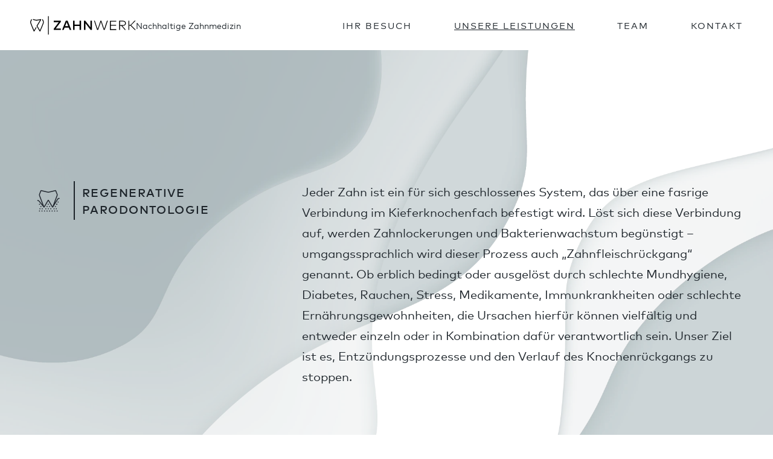

--- FILE ---
content_type: text/html; charset=UTF-8
request_url: http://staging.zahnwerk-glonn.de/leistungen/parodontologie/
body_size: 12395
content:


<!doctype html>
<html lang="de">
<head>
	<meta charset="UTF-8">
	<meta name="viewport" content="width=device-width, initial-scale=1">
	<meta http-equiv="X-UA-Compatible" content="ie=edge">
	





	<!-- BEGIN: Favicon -->
	
	<link rel="apple-touch-icon" sizes="57x57" href="http://staging.zahnwerk-glonn.de/transforms/images/favicon/_57x57_crop_center-center_90_none/Favicon.png">
	<link rel="apple-touch-icon" sizes="60x60" href="http://staging.zahnwerk-glonn.de/transforms/images/favicon/_60x60_crop_center-center_90_none/Favicon.png">
	<link rel="apple-touch-icon" sizes="72x72" href="http://staging.zahnwerk-glonn.de/transforms/images/favicon/_72x72_crop_center-center_90_none/Favicon.png">
	<link rel="apple-touch-icon" sizes="76x76" href="http://staging.zahnwerk-glonn.de/transforms/images/favicon/_76x76_crop_center-center_90_none/Favicon.png">
	<link rel="apple-touch-icon" sizes="114x114" href="http://staging.zahnwerk-glonn.de/transforms/images/favicon/_114x114_crop_center-center_90_none/Favicon.png">
	<link rel="apple-touch-icon" sizes="120x120" href="http://staging.zahnwerk-glonn.de/transforms/images/favicon/_120x120_crop_center-center_90_none/Favicon.png">
	<link rel="apple-touch-icon" sizes="144x144" href="http://staging.zahnwerk-glonn.de/transforms/images/favicon/_144x144_crop_center-center_90_none/Favicon.png">
	<link rel="apple-touch-icon" sizes="152x152" href="http://staging.zahnwerk-glonn.de/transforms/images/favicon/_152x152_crop_center-center_90_none/Favicon.png">
	<link rel="apple-touch-icon" sizes="180x180" href="http://staging.zahnwerk-glonn.de/transforms/images/favicon/_180x180_crop_center-center_90_none/Favicon.png">
	<link rel="icon" type="image/png" sizes="192x192" href="http://staging.zahnwerk-glonn.de/transforms/images/favicon/_192x192_crop_center-center_90_none/Favicon.png">
	<link rel="icon" type="image/png" sizes="32x32" href="http://staging.zahnwerk-glonn.de/transforms/images/favicon/_32x32_crop_center-center_90_none/Favicon.png">
	<link rel="icon" type="image/png" sizes="96x96" href="http://staging.zahnwerk-glonn.de/transforms/images/favicon/_96x96_crop_center-center_90_none/Favicon.png">
	<link rel="icon" type="image/png" sizes="16x16" href="http://staging.zahnwerk-glonn.de/transforms/images/favicon/_16x16_crop_center-center_90_none/Favicon.png">
	<meta name="msapplication-TileColor" content="#ffffff">
	<meta name="msapplication-TileImage" content="http://staging.zahnwerk-glonn.de/transforms/images/favicon/_144x144_crop_center-center_90_none/Favicon.png">
	<meta name="theme-color" content="#ffffff">
	<!-- END: Favicon -->


<!-- BEGIN: Title & Meta -->
<title>Zahnwerk – Zahnarztpraxis in Glonn</title>
<meta name="robots" content="all">

  <meta name="description" content="Dr. Stefan Csato und sein Team freut sich auf Ihren Besuch in Glonn. Wir verwenden präzise handwerkliche Komponenten und beste Materialen. Telefon: 08093 5247">


<link href="http://staging.zahnwerk-glonn.de/leistungen/parodontologie/" rel="canonical">
<link href="http://staging.zahnwerk-glonn.de/" rel="home">
<!-- END: Title & Meta -->


<meta content="Zahnwerk Glonn" property="og:site_name">
<meta content="website" property="og:type">

<meta content="http://staging.zahnwerk-glonn.de/leistungen/parodontologie/" property="og:url">
<meta content="Zahnwerk – Zahnarztpraxis in Glonn" property="og:title">

  <meta content="Dr. Stefan Csato und sein Team freut sich auf Ihren Besuch in Glonn. Wir verwenden präzise handwerkliche Komponenten und beste Materialen. Telefon: 08093 5247" property="og:description">

  <meta content="http://staging.zahnwerk-glonn.de/transforms/images/hero/_1200x675_crop_center-center_90_none/B758110.jpg" property="og:image">
  <meta content="1200" property="og:image:width">
  <meta content="675" property="og:image:height">
  <meta content="B758110" property="og:image:alt">


<meta name="twitter:card" content="summary_large_image">
<meta name="twitter:title" content="Zahnwerk – Zahnarztpraxis in Glonn">
<meta name="twitter:description" content="Dr. Stefan Csato und sein Team freut sich auf Ihren Besuch in Glonn. Wir verwenden präzise handwerkliche Komponenten und beste Materialen. Telefon: 08093 5247">

  <meta name="twitter:image" content="http://staging.zahnwerk-glonn.de/transforms/images/hero/_1200x675_crop_center-center_90_none/B758110.jpg">
  <meta name="twitter:image:width" content="1200">
  <meta name="twitter:image:height" content="675">
  <meta name="twitter:image:alt" content="B758110">
	<link rel="stylesheet" href="/assets/styles-zahnwerkGlonn.1737565711934.css">

		<link rel="preload" href="/assets/fonts/ff-mark/ff-mark-medium.woff2" as="font" type="font/woff2" crossorigin="">
	<link rel="preload" href="/assets/fonts/ff-mark/ff-mark-regular.woff2" as="font" type="font/woff2" crossorigin="">

		<script src="https://dr-flex.de/embed.js?medicalPracticeId=53255" async></script>
</head>
<body class="leistungen-detail" data-bs-spy="scroll" data-bs-target="#article-nav" data-bs-offset="0">
	<div class="wrapper">
					<header class="header js-sticky" id="nav"><div class="header-content"><a class="logo" href="http://staging.zahnwerk-glonn.de/"><svg class="svg-logo" width="200px" height="38px" viewBox="0 0 200 38" version="1.1" xmlns="http://www.w3.org/2000/svg" xmlns:xlink="http://www.w3.org/1999/xlink"><title>images / brand / zahnwerk-logo-line</title><g id="images-/-brand-/-zahnwerk-logo-line" stroke="none" stroke-width="1" fill="none" fill-rule="evenodd"><path d="M35.1825843,1.96629213 L35.1825843,37.1488764 L33.7780899,37.1488764 L33.7780899,1.96629213 L35.1825843,1.96629213 Z M1.89606742,8.28651685 C2.10674157,7.93539326 2.59831461,7.79494382 2.9494382,8.00561798 C3.3005618,8.21629213 3.44101124,8.70786517 3.23033708,9.05898876 L3.06369382,9.3573736 L3.06369382,9.3573736 L2.86629213,9.73539326 C2.30898876,10.8342697 1.54494382,12.5983146 1.54494382,13.5533708 C1.54494382,13.6421777 1.55987649,13.7614721 1.58849947,13.9085002 L1.64154636,14.1494983 L1.64154636,14.1494983 L1.71419693,14.4300314 L1.71419693,14.4300314 L1.80551941,14.748034 L1.80551941,14.748034 L1.914582,15.1014407 L1.914582,15.1014407 L2.10940037,15.6934154 L2.10940037,15.6934154 L2.33889277,16.3534313 L2.33889277,16.3534313 L2.59991446,17.0745174 L2.59991446,17.0745174 L3.09647439,18.3931063 L3.09647439,18.3931063 L3.54070776,19.5344892 L3.54070776,19.5344892 L4.26789603,21.3520228 L4.26789603,21.3520228 L5.04572751,23.2465372 L5.04572751,23.2465372 L5.59965838,24.5715055 L6.22513159,26.0468179 L6.22513159,26.0468179 L6.84375677,27.4857577 L6.84375677,27.4857577 L7.44382022,28.8623596 L11.1657303,22.4719101 L11.9382022,23.9466292 L7.93539326,30.8988764 C7.81500803,31.0794543 7.64302912,31.2084384 7.41945655,31.2416058 L7.30337079,31.25 L7.23314607,31.25 C6.95224719,31.25 6.74157303,31.1095506 6.6011236,30.8286517 L4.23770577,25.2566328 L4.23770577,25.2566328 L3.39666293,23.2336165 L3.39666293,23.2336165 L2.79885905,21.7698371 L2.79885905,21.7698371 L2.27089246,20.4523673 L2.27089246,20.4523673 L1.76896199,19.1700967 L1.76896199,19.1700967 L1.30555824,17.9487054 L1.30555824,17.9487054 L0.990802461,17.088062 L0.990802461,17.088062 L0.799510389,16.5466994 L0.799510389,16.5466994 L0.624875955,16.0350016 L0.624875955,16.0350016 L0.468460483,15.5561787 L0.468460483,15.5561787 L0.331825297,15.1134405 L0.331825297,15.1134405 L0.216531721,14.709997 C0.0777286149,14.1996956 0,13.8027402 0,13.5533708 C0,12.9237699 0.200403479,12.1438663 0.471639222,11.3777837 L0.64184397,10.9211056 L0.64184397,10.9211056 L0.822829043,10.4756225 L0.822829043,10.4756225 L1.00837502,10.0492123 C1.0393339,9.980171 1.07022368,9.91225265 1.10091478,9.84562137 L1.28164071,9.46259158 L1.28164071,9.46259158 L1.45137901,9.1183295 L1.45137901,9.1183295 L1.67177964,8.6918588 L1.67177964,8.6918588 L1.83247386,8.39692881 L1.83247386,8.39692881 L1.89606742,8.28651685 L1.89606742,8.28651685 Z M5.79374252,7.71297434 L5.8988764,7.7247191 L11.7275281,9.05898876 L20.0140449,7.7247191 C20.2949438,7.7247191 20.6460674,7.86516854 20.7865169,8.0758427 C20.9069021,8.31661316 20.9241,8.55738363 20.8381105,8.79815409 L20.7865169,8.91853933 L13.6938202,20.7865169 L18.3988764,28.8623596 L19.0543734,27.3595192 L19.0543734,27.3595192 L19.7331136,25.7833324 L19.7331136,25.7833324 L20.5050549,23.9650582 L21.0700166,22.6149605 L21.6190703,21.2842291 L21.6190703,21.2842291 L22.143188,19.9926673 L22.143188,19.9926673 L22.6252291,18.7807193 L22.6252291,18.7807193 L23.0585726,17.663698 L23.0585726,17.663698 L23.352486,16.8846385 L23.352486,16.8846385 L23.696394,15.9384646 L23.696394,15.9384646 L23.8455013,15.5100646 L23.8455013,15.5100646 L23.978023,15.1144265 L23.978023,15.1144265 L24.143486,14.587272 L24.143486,14.587272 L24.2301002,14.2832866 L24.2301002,14.2832866 L24.2965739,14.0198614 C24.3432946,13.8178594 24.3679775,13.6604284 24.3679775,13.5533708 C24.3679775,12.5 23.3848315,10.252809 22.6825843,9.05898876 C22.4719101,8.70786517 22.6123596,8.21629213 22.9634831,8.00561798 C23.3146067,7.79494382 23.8061798,7.93539326 24.0168539,8.28651685 L24.0678301,8.39692881 L24.0678301,8.39692881 L24.5114532,9.28512221 L24.5114532,9.28512221 L24.6860403,9.64975288 L24.6860403,9.64975288 L24.8694728,10.0492123 C24.9004058,10.1182536 24.9314252,10.1884179 24.9623898,10.2595409 L25.1463924,10.6964723 L25.1463924,10.6964723 L25.3223098,11.1485377 C25.633275,11.9863826 25.8693336,12.8608098 25.8426966,13.5533708 C25.8426966,13.771569 25.7831857,14.1027628 25.6752427,14.5240139 L25.5711176,14.9066063 L25.5711176,14.9066063 L25.4448211,15.3300983 L25.4448211,15.3300983 L25.2171965,16.0350016 L25.2171965,16.0350016 L25.0422545,16.5466994 L25.0422545,16.5466994 L24.8505676,17.088062 L24.8505676,17.088062 L24.5350318,17.9487054 L24.5350318,17.9487054 L24.0701805,19.1700967 L24.0701805,19.1700967 L23.5662565,20.4523673 L23.5662565,20.4523673 L23.1701334,21.438574 L23.1701334,21.438574 L22.7642415,22.4337467 L22.7642415,22.4337467 L22.0073228,24.2569543 L22.0073228,24.2569543 L20.9122863,26.8370472 L20.9122863,26.8370472 L19.588062,29.885591 L19.588062,29.885591 L19.1713483,30.8286517 C19.1089263,31.0159176 18.8800458,31.2031835 18.6326698,31.2424862 L18.5393258,31.25 L18.4691011,31.25 C18.2885233,31.25 18.0563518,31.1468127 17.905256,30.9846611 L17.8370787,30.8988764 L12.1488764,21.1376404 C12.0284912,20.9570626 12.0112933,20.6732974 12.0972827,20.4632375 L12.1488764,20.3651685 L18.6797753,9.48033708 L11.8679775,10.6039326 L11.5870787,10.6039326 L5.54775281,9.1994382 C5.12640449,9.12921348 4.91573034,8.70786517 4.98595506,8.28651685 C5.05032772,7.9002809 5.40974173,7.69106976 5.79374252,7.71297434 Z M162.921348,10.8146067 L162.921348,12.2893258 L152.457865,12.2893258 L152.457865,18.8202247 L162.640449,18.8202247 L162.640449,20.2247191 L152.457865,20.2247191 L152.457865,26.8960674 L162.991573,26.8960674 L162.991573,28.3707865 L150.912921,28.3707865 L150.912921,10.8146067 L162.921348,10.8146067 Z M187.5,10.744382 L187.5,18.75 L189.817416,18.75 L197.542135,10.744382 L199.508427,10.744382 L191.011236,19.3820225 L200,28.3005618 L197.893258,28.3005618 L189.817416,20.2247191 L187.5,20.2247191 L187.5,28.3005618 L185.955056,28.3005618 L185.955056,10.744382 L187.5,10.744382 Z M175.070225,10.6741573 C178.932584,10.6741573 181.109551,12.5 181.109551,15.5898876 C181.109551,18.5359002 178.903801,20.4124585 175.34004,20.5022454 L175.070225,20.505618 L174.367978,20.505618 L181.039326,28.3005618 L179.143258,28.3005618 L172.61236,20.505618 L169.94382,20.505618 L169.94382,28.3005618 L168.398876,28.3005618 L168.398876,10.6741573 L175.070225,10.6741573 Z M122.401685,10.744382 L127.668539,26.6151685 L133.005618,10.744382 L134.691011,10.744382 L140.02809,26.6151685 L145.294944,10.744382 L146.910112,10.744382 L141.011236,28.3005618 L139.115169,28.3005618 L133.848315,12.7106742 L128.581461,28.3005618 L126.685393,28.3005618 L120.786517,10.744382 L122.401685,10.744382 Z M104.283708,10.744382 L114.115169,23.4550562 L114.115169,10.744382 L116.924157,10.744382 L116.924157,28.3005618 L114.396067,28.3005618 L104.564607,15.5898876 L104.564607,28.3005618 L101.755618,28.3005618 L101.755618,10.744382 L104.283708,10.744382 Z M83.988764,10.744382 L83.988764,18.1179775 L93.4691011,18.1179775 L93.4691011,10.744382 L96.2780899,10.744382 L96.2780899,28.3005618 L93.4691011,28.3005618 L93.4691011,20.7865169 L83.988764,20.7865169 L83.988764,28.3005618 L81.1797753,28.3005618 L81.1797753,10.744382 L83.988764,10.744382 Z M70.8567416,10.744382 L77.8089888,28.3005618 L74.7893258,28.3005618 L73.0337079,23.8061798 L65.0983146,23.8061798 L63.3426966,28.3005618 L60.3932584,28.3005618 L67.3455056,10.744382 L70.8567416,10.744382 Z M57.9353933,10.744382 L57.9353933,12.9213483 L48.3146067,25.6320225 L57.8651685,25.6320225 L57.8651685,28.3005618 L44.5224719,28.3005618 L44.5224719,26.1235955 L54.1432584,13.4129213 L44.5926966,13.4129213 L44.5926966,10.744382 L57.9353933,10.744382 Z M69.0308989,13.5533708 L66.0814607,21.1376404 L71.9803371,21.1376404 L69.0308989,13.5533708 Z M175.070225,12.1488764 L169.94382,12.1488764 L169.94382,19.1011236 L175.070225,19.1011236 C177.949438,19.1011236 179.564607,17.8370787 179.564607,15.5898876 C179.564607,13.4107933 178.045844,12.2221964 175.328479,12.1521613 L175.070225,12.1488764 Z" id="Shape" fill="#000000" fill-rule="nonzero"></path></g></svg><span class="claim">Nachhaltige Zahnmedizin</span></a><nav class="header-navbar"><a class="navbar-link | d-none xl:d-block " href="http://staging.zahnwerk-glonn.de/besuch/">Ihr Besuch</a><a class="navbar-link | d-none xl:d-block active" href="http://staging.zahnwerk-glonn.de/leistungen/">Unsere Leistungen</a><a class="navbar-link | d-none xl:d-block " href="http://staging.zahnwerk-glonn.de/team/">Team</a><a class="navbar-link | d-none xl:d-block " href="http://staging.zahnwerk-glonn.de/kontakt/">Kontakt</a><button class="navbar-btn btn-icon | d-flex xl:d-none" data-bs-toggle="offcanvas" data-bs-target="#menu-phone" id="menu-phone-toggle"><svg class="icon" width="40px" height="40px" viewBox="0 0 40 40" xmlns="http://www.w3.org/2000/svg"><g fill="none" fill-rule="evenodd" stroke-linecap="square" stroke="#262C34"><path d="M.5 10.5h39M.5 20.5h39M.5 30.5h39"/></g></svg></button></nav></div></header>		
					<main class="main" id="main">
					<div class="parallax-overlay pb-element | leistungen">
		<section class="section pt-header mb-element">
			<div class="grid | section-heading-and-text">
				<div class="col-8 md:col-3">
					<div class="leistung-header">
						<!-- Mode: crop, Ratio: 1 --><c-image class="frame frame-svg  leistung-icon" style="--ratio: 1"><img
					class="img img-w-100 js-lazyload"
					width="198"
					height="198"
					src="http://staging.zahnwerk-glonn.de/media/images/icons/ZW_Parodontologie_Icon.svg"

											alt="Parodontologie"
					
					
											loading="lazy"
									></c-image>						<h2 class="leistung-heading display-2">Regenerative Parodontologie</h2>
					</div>
									</div>
				<div class="col-8 md:col-5">
											<div class="prose">
							<p>Jeder Zahn ist ein für sich geschlossenes System, das über eine fasrige Verbindung im Kieferknochenfach befestigt wird. Löst sich diese Verbindung auf, werden Zahnlockerungen und Bakterienwachstum begünstigt – umgangssprachlich wird dieser Prozess auch „Zahnfleischrückgang“ genannt. Ob erblich bedingt oder ausgelöst durch schlechte Mundhygiene, Diabetes, Rauchen, Stress, Medikamente, Immunkrankheiten oder schlechte Ernährungsgewohnheiten, die Ursachen hierfür können vielfältig und entweder einzeln oder in Kombination dafür verantwortlich sein. Unser Ziel ist es, Entzündungsprozesse und den Verlauf des Knochenrückgangs zu stoppen.</p>
						</div>
									</div>
			</div>

							<div class="grid | mt-element">
					<div class="col-8 md:col-4 md:offset-3">
						<div class="accordion">
															<div class="accordion-item">
									<h2 class="accordion-header">
										<button
											class="accordion-button collapsed"
											type="button"
											data-bs-toggle="collapse"
											data-bs-target="#accordion-item-540"
											aria-expanded="false"
											aria-controls="accordion-item-540"
										>
											Umgang mit Patienten
										</button>
									</h2>
									<div id="accordion-item-540" class="accordion-collapse collapse">
										<div class="accordion-body prose">
											<p><br /></p>
<p>Für uns ist es wichtig, Sie auf alle zahnmedizinischen Eventualitäten vorzubereiten. Basierend auf einer röntgenologischen Analyse, die wir während der Behandlung mit Ihnen besprechen, sind wir dazu verpflichtet, Sie auf gewisse Auffälligkeiten hinzuweisen. </p>
<p>Selbstverständlich werden Sie über alle anfallenden Kosten vor der Behandlung entweder durch ein Formular oder durch einen detaillierten Kostenvoranschlag aufgeklärt. Sollte es dazu Fragen geben, wenden Sie sich bitte jederzeit persönlich an uns.</p>
<p></p>
<p></p>
										</div>
									</div>
								</div>
															<div class="accordion-item">
									<h2 class="accordion-header">
										<button
											class="accordion-button collapsed"
											type="button"
											data-bs-toggle="collapse"
											data-bs-target="#accordion-item-541"
											aria-expanded="false"
											aria-controls="accordion-item-541"
										>
											Behandlungskonzepte
										</button>
									</h2>
									<div id="accordion-item-541" class="accordion-collapse collapse">
										<div class="accordion-body prose">
											<p></p>
<p></p>
<p>Alle behandlungsspezifischen Abläufe und Notwendigkeiten werden Ihnen zeitig von unseren Behandlern und Kolleginnen detailliert erklärt und erläutert.  </p>
<p></p>
<p></p>
										</div>
									</div>
								</div>
															<div class="accordion-item">
									<h2 class="accordion-header">
										<button
											class="accordion-button collapsed"
											type="button"
											data-bs-toggle="collapse"
											data-bs-target="#accordion-item-542"
											aria-expanded="false"
											aria-controls="accordion-item-542"
										>
											Regenerative Parodontalchirurgie
										</button>
									</h2>
									<div id="accordion-item-542" class="accordion-collapse collapse">
										<div class="accordion-body prose">
											<p></p>
<p></p>
<p>In gewissen Fällen besteht die Möglichkeit, Knochentaschen chirurgisch paradontalregenerativ wieder zu rekonstruieren. </p>
<p></p>
<p></p>
										</div>
									</div>
								</div>
													</div>
					</div>
				</div>
			
							<div class="grid | mt-element">
					<div class="col-8 lg:col-5 lg:offset-3">
						<c-fade-slider>
							<div class="fade-slider">
																	<c-image
			class="frame  slide active"
			style="--ratio-xs: 1; --ratio-sm: 1.5; --ratio-md: 1.5; --ratio-lg: 1.5; --ratio-xl: 1.7; --ratio-xxl: 1.7;"
		><picture class="picture"><source
					srcset="http://staging.zahnwerk-glonn.de/transforms/images/Shootig-Andi-Wasserburg/Leistungen/_1018x599_crop_center-center_90_none/3855/zahnwerk-WBG-2025-1078.webp, http://staging.zahnwerk-glonn.de/transforms/images/Shootig-Andi-Wasserburg/Leistungen/_2036x1198_crop_center-center_90_none/3855/zahnwerk-WBG-2025-1078.webp 2x"
					sizes="100vw"
					width="1018"
					height="599"
					media="(min-width: 1440px)"
					type="image/webp"
				><source
					srcset="http://staging.zahnwerk-glonn.de/transforms/images/Shootig-Andi-Wasserburg/Leistungen/_1018x599_crop_center-center_90_none/zahnwerk-WBG-2025-1078.jpg, http://staging.zahnwerk-glonn.de/transforms/images/Shootig-Andi-Wasserburg/Leistungen/_2036x1198_crop_center-center_90_none/zahnwerk-WBG-2025-1078.jpg 2x"
					sizes="100vw"
					width="1018"
					height="599"
					media="(min-width: 1440px)"
					type="image/jpg"
				><source
					srcset="http://staging.zahnwerk-glonn.de/transforms/images/Shootig-Andi-Wasserburg/Leistungen/_830x553_crop_center-center_90_none/3855/zahnwerk-WBG-2025-1078.webp, http://staging.zahnwerk-glonn.de/transforms/images/Shootig-Andi-Wasserburg/Leistungen/_1660x1106_crop_center-center_90_none/3855/zahnwerk-WBG-2025-1078.webp 2x"
					sizes="100vw"
					width="830"
					height="553"
					media="(min-width: 992px)"
					type="image/webp"
				><source
					srcset="http://staging.zahnwerk-glonn.de/transforms/images/Shootig-Andi-Wasserburg/Leistungen/_830x553_crop_center-center_90_none/zahnwerk-WBG-2025-1078.jpg, http://staging.zahnwerk-glonn.de/transforms/images/Shootig-Andi-Wasserburg/Leistungen/_1660x1106_crop_center-center_90_none/zahnwerk-WBG-2025-1078.jpg 2x"
					sizes="100vw"
					width="830"
					height="553"
					media="(min-width: 992px)"
					type="image/jpg"
				><source
					srcset="http://staging.zahnwerk-glonn.de/transforms/images/Shootig-Andi-Wasserburg/Leistungen/_764x509_crop_center-center_90_none/3855/zahnwerk-WBG-2025-1078.webp, http://staging.zahnwerk-glonn.de/transforms/images/Shootig-Andi-Wasserburg/Leistungen/_1528x1018_crop_center-center_90_none/3855/zahnwerk-WBG-2025-1078.webp 2x"
					sizes="100vw"
					width="764"
					height="509"
					media="(min-width: 768px)"
					type="image/webp"
				><source
					srcset="http://staging.zahnwerk-glonn.de/transforms/images/Shootig-Andi-Wasserburg/Leistungen/_764x509_crop_center-center_90_none/zahnwerk-WBG-2025-1078.jpg, http://staging.zahnwerk-glonn.de/transforms/images/Shootig-Andi-Wasserburg/Leistungen/_1528x1018_crop_center-center_90_none/zahnwerk-WBG-2025-1078.jpg 2x"
					sizes="100vw"
					width="764"
					height="509"
					media="(min-width: 768px)"
					type="image/jpg"
				><source
					srcset="http://staging.zahnwerk-glonn.de/transforms/images/Shootig-Andi-Wasserburg/Leistungen/_640x427_crop_center-center_90_none/3855/zahnwerk-WBG-2025-1078.webp, http://staging.zahnwerk-glonn.de/transforms/images/Shootig-Andi-Wasserburg/Leistungen/_1280x854_crop_center-center_90_none/3855/zahnwerk-WBG-2025-1078.webp 2x"
					sizes="100vw"
					width="640"
					height="427"
					media="(min-width: 576px)"
					type="image/webp"
				><source
					srcset="http://staging.zahnwerk-glonn.de/transforms/images/Shootig-Andi-Wasserburg/Leistungen/_640x427_crop_center-center_90_none/zahnwerk-WBG-2025-1078.jpg, http://staging.zahnwerk-glonn.de/transforms/images/Shootig-Andi-Wasserburg/Leistungen/_1280x854_crop_center-center_90_none/zahnwerk-WBG-2025-1078.jpg 2x"
					sizes="100vw"
					width="640"
					height="427"
					media="(min-width: 1440px)"
					type="image/jpg"
				><source
					srcset="http://staging.zahnwerk-glonn.de/transforms/images/Shootig-Andi-Wasserburg/Leistungen/_339x339_crop_center-center_90_none/3855/zahnwerk-WBG-2025-1078.webp, http://staging.zahnwerk-glonn.de/transforms/images/Shootig-Andi-Wasserburg/Leistungen/_678x678_crop_center-center_90_none/3855/zahnwerk-WBG-2025-1078.webp 2x, http://staging.zahnwerk-glonn.de/transforms/images/Shootig-Andi-Wasserburg/Leistungen/_1017x1017_crop_center-center_90_none/3855/zahnwerk-WBG-2025-1078.webp 3x"
					sizes="100vw"
					width="339"
					height="339"
					media="(min-width: 0)"
					type="image/webp"
				><source
					srcset="http://staging.zahnwerk-glonn.de/transforms/images/Shootig-Andi-Wasserburg/Leistungen/_339x339_crop_center-center_90_none/zahnwerk-WBG-2025-1078.jpg, http://staging.zahnwerk-glonn.de/transforms/images/Shootig-Andi-Wasserburg/Leistungen/_678x678_crop_center-center_90_none/zahnwerk-WBG-2025-1078.jpg 2x, http://staging.zahnwerk-glonn.de/transforms/images/Shootig-Andi-Wasserburg/Leistungen/_1017x1017_crop_center-center_90_none/zahnwerk-WBG-2025-1078.jpg 3x"
					sizes="100vw"
					width="339"
					height="339"
					media="(min-width: 1440px)"
					type="image/jpg"
				><img
					class="image"
					width="1018"
					height="598.82352941176"
					src="http://staging.zahnwerk-glonn.de/transforms/images/Shootig-Andi-Wasserburg/Leistungen/_1018x598_crop_center-center_90_none/zahnwerk-WBG-2025-1078.jpg"
					alt="Zahnwerk WBG 2025 1078"
					sizes="100vw"
					loading="lazy"
				></picture></c-image>																	<c-image
			class="frame  slide"
			style="--ratio-xs: 1; --ratio-sm: 1.5; --ratio-md: 1.5; --ratio-lg: 1.5; --ratio-xl: 1.7; --ratio-xxl: 1.7;"
		><picture class="picture"><source
					srcset="http://staging.zahnwerk-glonn.de/transforms/images/_1018x599_crop_center-center_90_none/3138/zahnwerk-glonn-3-2023-1106_2023-11-29-161046_kmzw.webp, http://staging.zahnwerk-glonn.de/transforms/images/_2036x1198_crop_center-center_90_none/3138/zahnwerk-glonn-3-2023-1106_2023-11-29-161046_kmzw.webp 2x"
					sizes="100vw"
					width="1018"
					height="599"
					media="(min-width: 1440px)"
					type="image/webp"
				><source
					srcset="http://staging.zahnwerk-glonn.de/transforms/images/_1018x599_crop_center-center_90_none/zahnwerk-glonn-3-2023-1106_2023-11-29-161046_kmzw.jpg, http://staging.zahnwerk-glonn.de/transforms/images/_2036x1198_crop_center-center_90_none/zahnwerk-glonn-3-2023-1106_2023-11-29-161046_kmzw.jpg 2x"
					sizes="100vw"
					width="1018"
					height="599"
					media="(min-width: 1440px)"
					type="image/jpg"
				><source
					srcset="http://staging.zahnwerk-glonn.de/transforms/images/_830x553_crop_center-center_90_none/3138/zahnwerk-glonn-3-2023-1106_2023-11-29-161046_kmzw.webp, http://staging.zahnwerk-glonn.de/transforms/images/_1660x1106_crop_center-center_90_none/3138/zahnwerk-glonn-3-2023-1106_2023-11-29-161046_kmzw.webp 2x"
					sizes="100vw"
					width="830"
					height="553"
					media="(min-width: 992px)"
					type="image/webp"
				><source
					srcset="http://staging.zahnwerk-glonn.de/transforms/images/_830x553_crop_center-center_90_none/zahnwerk-glonn-3-2023-1106_2023-11-29-161046_kmzw.jpg, http://staging.zahnwerk-glonn.de/transforms/images/_1660x1106_crop_center-center_90_none/zahnwerk-glonn-3-2023-1106_2023-11-29-161046_kmzw.jpg 2x"
					sizes="100vw"
					width="830"
					height="553"
					media="(min-width: 992px)"
					type="image/jpg"
				><source
					srcset="http://staging.zahnwerk-glonn.de/transforms/images/_764x509_crop_center-center_90_none/3138/zahnwerk-glonn-3-2023-1106_2023-11-29-161046_kmzw.webp, http://staging.zahnwerk-glonn.de/transforms/images/_1528x1018_crop_center-center_90_none/3138/zahnwerk-glonn-3-2023-1106_2023-11-29-161046_kmzw.webp 2x"
					sizes="100vw"
					width="764"
					height="509"
					media="(min-width: 768px)"
					type="image/webp"
				><source
					srcset="http://staging.zahnwerk-glonn.de/transforms/images/_764x509_crop_center-center_90_none/zahnwerk-glonn-3-2023-1106_2023-11-29-161046_kmzw.jpg, http://staging.zahnwerk-glonn.de/transforms/images/_1528x1018_crop_center-center_90_none/zahnwerk-glonn-3-2023-1106_2023-11-29-161046_kmzw.jpg 2x"
					sizes="100vw"
					width="764"
					height="509"
					media="(min-width: 768px)"
					type="image/jpg"
				><source
					srcset="http://staging.zahnwerk-glonn.de/transforms/images/_640x427_crop_center-center_90_none/3138/zahnwerk-glonn-3-2023-1106_2023-11-29-161046_kmzw.webp, http://staging.zahnwerk-glonn.de/transforms/images/_1280x854_crop_center-center_90_none/3138/zahnwerk-glonn-3-2023-1106_2023-11-29-161046_kmzw.webp 2x"
					sizes="100vw"
					width="640"
					height="427"
					media="(min-width: 576px)"
					type="image/webp"
				><source
					srcset="http://staging.zahnwerk-glonn.de/transforms/images/_640x427_crop_center-center_90_none/zahnwerk-glonn-3-2023-1106_2023-11-29-161046_kmzw.jpg, http://staging.zahnwerk-glonn.de/transforms/images/_1280x854_crop_center-center_90_none/zahnwerk-glonn-3-2023-1106_2023-11-29-161046_kmzw.jpg 2x"
					sizes="100vw"
					width="640"
					height="427"
					media="(min-width: 1440px)"
					type="image/jpg"
				><source
					srcset="http://staging.zahnwerk-glonn.de/transforms/images/_339x339_crop_center-center_90_none/3138/zahnwerk-glonn-3-2023-1106_2023-11-29-161046_kmzw.webp, http://staging.zahnwerk-glonn.de/transforms/images/_678x678_crop_center-center_90_none/3138/zahnwerk-glonn-3-2023-1106_2023-11-29-161046_kmzw.webp 2x, http://staging.zahnwerk-glonn.de/transforms/images/_1017x1017_crop_center-center_90_none/3138/zahnwerk-glonn-3-2023-1106_2023-11-29-161046_kmzw.webp 3x"
					sizes="100vw"
					width="339"
					height="339"
					media="(min-width: 0)"
					type="image/webp"
				><source
					srcset="http://staging.zahnwerk-glonn.de/transforms/images/_339x339_crop_center-center_90_none/zahnwerk-glonn-3-2023-1106_2023-11-29-161046_kmzw.jpg, http://staging.zahnwerk-glonn.de/transforms/images/_678x678_crop_center-center_90_none/zahnwerk-glonn-3-2023-1106_2023-11-29-161046_kmzw.jpg 2x, http://staging.zahnwerk-glonn.de/transforms/images/_1017x1017_crop_center-center_90_none/zahnwerk-glonn-3-2023-1106_2023-11-29-161046_kmzw.jpg 3x"
					sizes="100vw"
					width="339"
					height="339"
					media="(min-width: 1440px)"
					type="image/jpg"
				><img
					class="image"
					width="1018"
					height="598.82352941176"
					src="http://staging.zahnwerk-glonn.de/transforms/images/_1018x598_crop_center-center_90_none/zahnwerk-glonn-3-2023-1106_2023-11-29-161046_kmzw.jpg"
					alt="Zahnwerk glonn 3 2023 1106"
					sizes="100vw"
					loading="eager"
				></picture></c-image>																	<c-image
			class="frame  slide"
			style="--ratio-xs: 1; --ratio-sm: 1.5; --ratio-md: 1.5; --ratio-lg: 1.5; --ratio-xl: 1.7; --ratio-xxl: 1.7;"
		><picture class="picture"><source
					srcset="http://staging.zahnwerk-glonn.de/transforms/images/_1018x599_crop_center-center_90_none/3144/zahnwerk-glonn-3-2023-1138_2023-11-29-161133_uoqe.webp, http://staging.zahnwerk-glonn.de/transforms/images/_2036x1198_crop_center-center_90_none/3144/zahnwerk-glonn-3-2023-1138_2023-11-29-161133_uoqe.webp 2x"
					sizes="100vw"
					width="1018"
					height="599"
					media="(min-width: 1440px)"
					type="image/webp"
				><source
					srcset="http://staging.zahnwerk-glonn.de/transforms/images/_1018x599_crop_center-center_90_none/zahnwerk-glonn-3-2023-1138_2023-11-29-161133_uoqe.jpg, http://staging.zahnwerk-glonn.de/transforms/images/_2036x1198_crop_center-center_90_none/zahnwerk-glonn-3-2023-1138_2023-11-29-161133_uoqe.jpg 2x"
					sizes="100vw"
					width="1018"
					height="599"
					media="(min-width: 1440px)"
					type="image/jpg"
				><source
					srcset="http://staging.zahnwerk-glonn.de/transforms/images/_830x553_crop_center-center_90_none/3144/zahnwerk-glonn-3-2023-1138_2023-11-29-161133_uoqe.webp, http://staging.zahnwerk-glonn.de/transforms/images/_1660x1106_crop_center-center_90_none/3144/zahnwerk-glonn-3-2023-1138_2023-11-29-161133_uoqe.webp 2x"
					sizes="100vw"
					width="830"
					height="553"
					media="(min-width: 992px)"
					type="image/webp"
				><source
					srcset="http://staging.zahnwerk-glonn.de/transforms/images/_830x553_crop_center-center_90_none/zahnwerk-glonn-3-2023-1138_2023-11-29-161133_uoqe.jpg, http://staging.zahnwerk-glonn.de/transforms/images/_1660x1106_crop_center-center_90_none/zahnwerk-glonn-3-2023-1138_2023-11-29-161133_uoqe.jpg 2x"
					sizes="100vw"
					width="830"
					height="553"
					media="(min-width: 992px)"
					type="image/jpg"
				><source
					srcset="http://staging.zahnwerk-glonn.de/transforms/images/_764x509_crop_center-center_90_none/3144/zahnwerk-glonn-3-2023-1138_2023-11-29-161133_uoqe.webp, http://staging.zahnwerk-glonn.de/transforms/images/_1528x1018_crop_center-center_90_none/3144/zahnwerk-glonn-3-2023-1138_2023-11-29-161133_uoqe.webp 2x"
					sizes="100vw"
					width="764"
					height="509"
					media="(min-width: 768px)"
					type="image/webp"
				><source
					srcset="http://staging.zahnwerk-glonn.de/transforms/images/_764x509_crop_center-center_90_none/zahnwerk-glonn-3-2023-1138_2023-11-29-161133_uoqe.jpg, http://staging.zahnwerk-glonn.de/transforms/images/_1528x1018_crop_center-center_90_none/zahnwerk-glonn-3-2023-1138_2023-11-29-161133_uoqe.jpg 2x"
					sizes="100vw"
					width="764"
					height="509"
					media="(min-width: 768px)"
					type="image/jpg"
				><source
					srcset="http://staging.zahnwerk-glonn.de/transforms/images/_640x427_crop_center-center_90_none/3144/zahnwerk-glonn-3-2023-1138_2023-11-29-161133_uoqe.webp, http://staging.zahnwerk-glonn.de/transforms/images/_1280x854_crop_center-center_90_none/3144/zahnwerk-glonn-3-2023-1138_2023-11-29-161133_uoqe.webp 2x"
					sizes="100vw"
					width="640"
					height="427"
					media="(min-width: 576px)"
					type="image/webp"
				><source
					srcset="http://staging.zahnwerk-glonn.de/transforms/images/_640x427_crop_center-center_90_none/zahnwerk-glonn-3-2023-1138_2023-11-29-161133_uoqe.jpg, http://staging.zahnwerk-glonn.de/transforms/images/_1280x854_crop_center-center_90_none/zahnwerk-glonn-3-2023-1138_2023-11-29-161133_uoqe.jpg 2x"
					sizes="100vw"
					width="640"
					height="427"
					media="(min-width: 1440px)"
					type="image/jpg"
				><source
					srcset="http://staging.zahnwerk-glonn.de/transforms/images/_339x339_crop_center-center_90_none/3144/zahnwerk-glonn-3-2023-1138_2023-11-29-161133_uoqe.webp, http://staging.zahnwerk-glonn.de/transforms/images/_678x678_crop_center-center_90_none/3144/zahnwerk-glonn-3-2023-1138_2023-11-29-161133_uoqe.webp 2x, http://staging.zahnwerk-glonn.de/transforms/images/_1017x1017_crop_center-center_90_none/3144/zahnwerk-glonn-3-2023-1138_2023-11-29-161133_uoqe.webp 3x"
					sizes="100vw"
					width="339"
					height="339"
					media="(min-width: 0)"
					type="image/webp"
				><source
					srcset="http://staging.zahnwerk-glonn.de/transforms/images/_339x339_crop_center-center_90_none/zahnwerk-glonn-3-2023-1138_2023-11-29-161133_uoqe.jpg, http://staging.zahnwerk-glonn.de/transforms/images/_678x678_crop_center-center_90_none/zahnwerk-glonn-3-2023-1138_2023-11-29-161133_uoqe.jpg 2x, http://staging.zahnwerk-glonn.de/transforms/images/_1017x1017_crop_center-center_90_none/zahnwerk-glonn-3-2023-1138_2023-11-29-161133_uoqe.jpg 3x"
					sizes="100vw"
					width="339"
					height="339"
					media="(min-width: 1440px)"
					type="image/jpg"
				><img
					class="image"
					width="1018"
					height="598.82352941176"
					src="http://staging.zahnwerk-glonn.de/transforms/images/_1018x598_crop_center-center_90_none/zahnwerk-glonn-3-2023-1138_2023-11-29-161133_uoqe.jpg"
					alt="Zahnwerk glonn 3 2023 1138"
					sizes="100vw"
					loading="eager"
				></picture></c-image>															</div>
						</c-fade-slider>
					</div>
				</div>
					</section>

					<section class="section my-element">
				<div class="grid">
					<div class="col-8 md:col-4 lg:col-2 lg:offset-4">
						<a class="btn btn-block" href="http://staging.zahnwerk-glonn.de/leistungen/aesthetik-2/">
							<svg class="icon" width="40" height="40" viewBox="0 0 40 40" xmlns="http://www.w3.org/2000/svg">
    <path stroke="#262C34" stroke-width="3" d="m27.25 37.25-14.5-17 14.5-17" fill="none" fill-rule="evenodd"/>
</svg>

							<span class="text">Oralchirurgie</span>
						</a>
					</div>
					<div class="col-8 md:col-4 lg:col-2">
						<a class="btn btn-block" href="http://staging.zahnwerk-glonn.de/leistungen/prothetik/">
							<span class="text">Prothetik</span>
							<svg class="icon" width="40" height="40" viewBox="0 0 40 40" xmlns="http://www.w3.org/2000/svg">
    <path stroke="#262C34" stroke-width="3" d="m12.75 37.25 14.5-17-14.5-17" fill="none" fill-rule="evenodd"/>
</svg>

						</a>
					</div>
				</div>
			</section>
			</div>

	<div class="parallax-background">
	<picture class="parallax-layer parallax-layer-3">
		<source
			srcset="http://staging.zahnwerk-glonn.de/assets/images/background/zahnwerkGlonn/bg-schicht-3-mobile.webp"
			media="(max-width: 500px)"
		/>
		<img
			width="1920"
			height="3500"
			src="http://staging.zahnwerk-glonn.de/assets/images/background/zahnwerkGlonn/bg-schicht-3-desktop.webp"
			class="img"
			alt="background layer 3"
		/>
	</picture>
	<picture class="parallax-layer parallax-layer-2">
		<source
			srcset="http://staging.zahnwerk-glonn.de/assets/images/background/zahnwerkGlonn/bg-schicht-2-mobile.webp"
			media="(max-width: 500px)"
		/>
		<img
			width="1920"
			height="3500"
			src="http://staging.zahnwerk-glonn.de/assets/images/background/zahnwerkGlonn/bg-schicht-2-desktop.webp"
			class="img"
			alt="background layer 3"
		/>
	</picture>
	<picture class="parallax-layer parallax-layer-1">
		<source
			srcset="http://staging.zahnwerk-glonn.de/assets/images/background/zahnwerkGlonn/bg-schicht-1-mobile.webp"
			media="(max-width: 500px)"
		/>
		<img
			width="1920"
			height="3500"
			src="http://staging.zahnwerk-glonn.de/assets/images/background/zahnwerkGlonn/bg-schicht-1-desktop.webp"
			class="img"
			alt="background layer 3"
		/>
	</picture>
</div>
			</main>
		
									<footer class="footer section theme-dark" id="footer">
					<div class="section-body">
						<div class="footer-grid | grid">
							<div class="footer-contact | col-8">
								<p>Dr. Stefan Csato<br />ZAHNWERK - Nachhaltige Zahnmedizin Glonn<br />Münchener Str. 7a<br />D-85625 Glonn</p>
							</div>
							<div class="footer-icon | col-4">
								<svg class="icon footer-signet" width="32px" height="32px" viewBox="0 0 52 48" version="1.1" xmlns="http://www.w3.org/2000/svg" xmlns:xlink="http://www.w3.org/1999/xlink">
    <title>images / brand / zahnwerk-signet</title>
    <g id="images-/-brand-/-zahnwerk-signet" stroke="none" stroke-width="1" fill="none" fill-rule="evenodd">
        <path d="M40.352,0.339973638 C40.928,0.243973638 41.536,0.499973638 41.856,0.979973638 C42.208,1.45997364 42.24,2.09997364 41.92,2.61197364 L41.92,2.61197364 L27.68,26.5159736 L37.088,42.8039736 C38.2547692,40.1381275 39.5203787,37.2030269 40.7770742,34.2330569 L41.493471,32.5337557 C41.6124606,32.2504462 41.7311831,31.9672254 41.8495455,31.6842957 L42.2034594,30.8365825 C42.3797832,30.413365 42.5550872,29.9912582 42.7290575,29.5709453 L43.0751265,28.732914 L43.0751265,28.732914 L43.4170802,27.9008814 C46.5310875,20.3051218 49.056,13.618567 49.056,12.0519736 C49.056,9.93997364 46.976,5.36397364 45.632,2.99597364 C45.216,2.25997364 45.472,1.33197364 46.208,0.915973638 C46.944,0.499973638 47.872,0.755973638 48.288,1.49197364 C48.672,2.19597364 52.096,8.43597364 52.192,12.0839736 C52.192,14.0850403 49.74592,20.6855736 46.9091176,27.6707896 L46.5014241,28.6708394 C46.3647882,29.0047582 46.2274883,29.3390942 46.0897463,29.6733923 L45.6754157,30.6757176 L45.6754157,30.6757176 L45.2597641,31.6750847 C42.4873086,38.3216033 39.7155556,44.5888625 38.72,46.8359736 C38.496,47.3479736 37.984,47.6999736 37.408,47.7319736 L37.408,47.7319736 L37.312,47.7319736 C36.768,47.7319736 36.288,47.4439736 36,46.9639736 L36,46.9639736 L24.608,27.2839736 C24.32,26.8039736 24.32,26.2279736 24.608,25.7479736 L24.608,25.7479736 L37.632,3.89197364 L23.936,6.16397364 C23.712,6.19597364 23.52,6.16397364 23.328,6.13197364 L23.328,6.13197364 L11.264,3.34797364 C10.432,3.15597364 9.92,2.35597364 10.112,1.52397364 C10.304,0.691973638 11.104,0.179973638 11.936,0.371973638 L11.936,0.371973638 L23.712,3.09197364 Z M3.84,1.49197364 C4.256,0.755973638 5.184,0.467973638 5.92,0.883973638 C6.656,1.29997364 6.944,2.22797364 6.528,2.96397364 C5.6,4.65997364 3.136,9.65197364 3.136,12.0519736 C3.136,13.618567 5.63753363,20.3051218 8.72597838,27.9008814 L9.06513581,28.732914 C9.52020453,29.8465599 9.98621754,30.9762024 10.4572828,32.1088833 L10.811437,32.9587611 C11.0480485,33.5254562 11.2855549,34.0921011 11.5232196,34.6570758 L11.8797433,35.503083 L11.8797433,35.503083 L12.2359521,36.3453703 C13.1849313,38.58543 14.1246593,40.7728528 15.008,42.8039736 L15.008,42.8039736 L22.464,29.9079736 L24.256,32.9159736 L16.128,46.9319736 C15.872,47.4119736 15.36,47.6999736 14.816,47.6999736 L14.816,47.6999736 L14.72,47.6999736 C14.144,47.6679736 13.632,47.3159736 13.408,46.8039736 C11.168,41.7479736 0.064,16.3399736 0.064,12.0519736 C0.064,8.43597364 3.456,2.19597364 3.84,1.49197364 Z" id="Combined-Shape" fill="#181715" fill-rule="nonzero"></path>
    </g>
</svg>
							</div>
							<div class="footer-nav-container | col-4">
								<nav class="footer-nav" id="footer-nav">
																													<a
											class="nav-link"
											href="https://www.instagram.com/zahnwerk.glonn.wasserburg/"
											target="_blank" rel="noopener"										>Instagram</a>
																													<a
											class="nav-link"
											href="http://staging.zahnwerk-glonn.de/impressum/"
																					>Impressum</a>
																													<a
											class="nav-link"
											href="http://staging.zahnwerk-glonn.de/datenschutz/"
																					>Datenschutz</a>
																	</nav>
							</div>
						</div>
					</div>
				</footer>
						</div>

			<c-phone-slideout class="affix-slideout">
			<button class="toggle-button" type="button">
				<svg class="icon icon-open" width="24px" height="24px" viewBox="0 0 48 48" xmlns="http://www.w3.org/2000/svg">
    <path d="M41.8 31.511c-2.733 0-5.378-.444-7.844-1.244a2.172 2.172 0 0 0-2.245.533l-3.489 4.378c-6.289-3-12.178-8.667-15.31-15.178l4.332-3.689c.6-.622.778-1.489.534-2.267-.822-2.466-1.245-5.11-1.245-7.844 0-1.2-1-2.2-2.2-2.2H6.644C5.444 4 4 4.533 4 6.2 4 26.844 21.178 44 41.8 44c1.578 0 2.2-1.4 2.2-2.622V33.71c0-1.2-1-2.2-2.2-2.2Z" fill="#1D242A" fill-rule="nonzero"/>
</svg>

				<svg class="icon icon-close" width="24px" height="24px" viewBox="0 0 40 40" xmlns="http://www.w3.org/2000/svg">
    <g fill="none" fill-rule="evenodd" stroke-linecap="square" stroke="#262C34" stroke-width="3">
        <path d="M5 35 35 5M5 5l30 30"/>
    </g>
</svg>

				<span class="sr-only">Kontakt</span>
			</button>
			<div class="affix-slideout-body p2">
				<table class="table">
					<tbody>
						<tr>
							<th scope="row"><span class="tt-uppercase">Telefon</span></th>
							<td class="text-right">
								<a href="tel:+4908093–5247">
									<span class="text">+49 08093 – 52 47</span>
								</a>
							</td>
						</tr>
													<tr>
								<th scope="row"><span class="tt-uppercase">Notfall</span></th>
								<td class="text-right">
									<a href="tel:+49174–6898160">
										<span class="text">+49 174 – 6898160</span>
									</a>
								</td>
							</tr>
											</tbody>
				</table>
				<a class="btn btn-block btn-cta mt-default" href="javascript:toggleDrFlexAppointments()">
					<span class="text">Online Termin vereinbaren</span>
				</a>
			</div>
		</c-phone-slideout>
		<div class="affix-slideout-backdrop"></div>

				<div class="offcanvas offcanvas-end" tabindex="-1" id="menu-phone" aria-labelledby="menu-phone-toggle"><div class="offcanvas-header"><p class="offcanvas-title" id="offcanvasLabel"><svg class="offcanvas-title-logo" width="127" height="24" viewBox="0 0 200 38" version="1.1" xmlns="http://www.w3.org/2000/svg" xmlns:xlink="http://www.w3.org/1999/xlink"><title>images / brand / zahnwerk-logo-line</title><g id="images-/-brand-/-zahnwerk-logo-line" stroke="none" stroke-width="1" fill="none" fill-rule="evenodd"><path d="M35.1825843,1.96629213 L35.1825843,37.1488764 L33.7780899,37.1488764 L33.7780899,1.96629213 L35.1825843,1.96629213 Z M1.89606742,8.28651685 C2.10674157,7.93539326 2.59831461,7.79494382 2.9494382,8.00561798 C3.3005618,8.21629213 3.44101124,8.70786517 3.23033708,9.05898876 L3.06369382,9.3573736 L3.06369382,9.3573736 L2.86629213,9.73539326 C2.30898876,10.8342697 1.54494382,12.5983146 1.54494382,13.5533708 C1.54494382,13.6421777 1.55987649,13.7614721 1.58849947,13.9085002 L1.64154636,14.1494983 L1.64154636,14.1494983 L1.71419693,14.4300314 L1.71419693,14.4300314 L1.80551941,14.748034 L1.80551941,14.748034 L1.914582,15.1014407 L1.914582,15.1014407 L2.10940037,15.6934154 L2.10940037,15.6934154 L2.33889277,16.3534313 L2.33889277,16.3534313 L2.59991446,17.0745174 L2.59991446,17.0745174 L3.09647439,18.3931063 L3.09647439,18.3931063 L3.54070776,19.5344892 L3.54070776,19.5344892 L4.26789603,21.3520228 L4.26789603,21.3520228 L5.04572751,23.2465372 L5.04572751,23.2465372 L5.59965838,24.5715055 L6.22513159,26.0468179 L6.22513159,26.0468179 L6.84375677,27.4857577 L6.84375677,27.4857577 L7.44382022,28.8623596 L11.1657303,22.4719101 L11.9382022,23.9466292 L7.93539326,30.8988764 C7.81500803,31.0794543 7.64302912,31.2084384 7.41945655,31.2416058 L7.30337079,31.25 L7.23314607,31.25 C6.95224719,31.25 6.74157303,31.1095506 6.6011236,30.8286517 L4.23770577,25.2566328 L4.23770577,25.2566328 L3.39666293,23.2336165 L3.39666293,23.2336165 L2.79885905,21.7698371 L2.79885905,21.7698371 L2.27089246,20.4523673 L2.27089246,20.4523673 L1.76896199,19.1700967 L1.76896199,19.1700967 L1.30555824,17.9487054 L1.30555824,17.9487054 L0.990802461,17.088062 L0.990802461,17.088062 L0.799510389,16.5466994 L0.799510389,16.5466994 L0.624875955,16.0350016 L0.624875955,16.0350016 L0.468460483,15.5561787 L0.468460483,15.5561787 L0.331825297,15.1134405 L0.331825297,15.1134405 L0.216531721,14.709997 C0.0777286149,14.1996956 0,13.8027402 0,13.5533708 C0,12.9237699 0.200403479,12.1438663 0.471639222,11.3777837 L0.64184397,10.9211056 L0.64184397,10.9211056 L0.822829043,10.4756225 L0.822829043,10.4756225 L1.00837502,10.0492123 C1.0393339,9.980171 1.07022368,9.91225265 1.10091478,9.84562137 L1.28164071,9.46259158 L1.28164071,9.46259158 L1.45137901,9.1183295 L1.45137901,9.1183295 L1.67177964,8.6918588 L1.67177964,8.6918588 L1.83247386,8.39692881 L1.83247386,8.39692881 L1.89606742,8.28651685 L1.89606742,8.28651685 Z M5.79374252,7.71297434 L5.8988764,7.7247191 L11.7275281,9.05898876 L20.0140449,7.7247191 C20.2949438,7.7247191 20.6460674,7.86516854 20.7865169,8.0758427 C20.9069021,8.31661316 20.9241,8.55738363 20.8381105,8.79815409 L20.7865169,8.91853933 L13.6938202,20.7865169 L18.3988764,28.8623596 L19.0543734,27.3595192 L19.0543734,27.3595192 L19.7331136,25.7833324 L19.7331136,25.7833324 L20.5050549,23.9650582 L21.0700166,22.6149605 L21.6190703,21.2842291 L21.6190703,21.2842291 L22.143188,19.9926673 L22.143188,19.9926673 L22.6252291,18.7807193 L22.6252291,18.7807193 L23.0585726,17.663698 L23.0585726,17.663698 L23.352486,16.8846385 L23.352486,16.8846385 L23.696394,15.9384646 L23.696394,15.9384646 L23.8455013,15.5100646 L23.8455013,15.5100646 L23.978023,15.1144265 L23.978023,15.1144265 L24.143486,14.587272 L24.143486,14.587272 L24.2301002,14.2832866 L24.2301002,14.2832866 L24.2965739,14.0198614 C24.3432946,13.8178594 24.3679775,13.6604284 24.3679775,13.5533708 C24.3679775,12.5 23.3848315,10.252809 22.6825843,9.05898876 C22.4719101,8.70786517 22.6123596,8.21629213 22.9634831,8.00561798 C23.3146067,7.79494382 23.8061798,7.93539326 24.0168539,8.28651685 L24.0678301,8.39692881 L24.0678301,8.39692881 L24.5114532,9.28512221 L24.5114532,9.28512221 L24.6860403,9.64975288 L24.6860403,9.64975288 L24.8694728,10.0492123 C24.9004058,10.1182536 24.9314252,10.1884179 24.9623898,10.2595409 L25.1463924,10.6964723 L25.1463924,10.6964723 L25.3223098,11.1485377 C25.633275,11.9863826 25.8693336,12.8608098 25.8426966,13.5533708 C25.8426966,13.771569 25.7831857,14.1027628 25.6752427,14.5240139 L25.5711176,14.9066063 L25.5711176,14.9066063 L25.4448211,15.3300983 L25.4448211,15.3300983 L25.2171965,16.0350016 L25.2171965,16.0350016 L25.0422545,16.5466994 L25.0422545,16.5466994 L24.8505676,17.088062 L24.8505676,17.088062 L24.5350318,17.9487054 L24.5350318,17.9487054 L24.0701805,19.1700967 L24.0701805,19.1700967 L23.5662565,20.4523673 L23.5662565,20.4523673 L23.1701334,21.438574 L23.1701334,21.438574 L22.7642415,22.4337467 L22.7642415,22.4337467 L22.0073228,24.2569543 L22.0073228,24.2569543 L20.9122863,26.8370472 L20.9122863,26.8370472 L19.588062,29.885591 L19.588062,29.885591 L19.1713483,30.8286517 C19.1089263,31.0159176 18.8800458,31.2031835 18.6326698,31.2424862 L18.5393258,31.25 L18.4691011,31.25 C18.2885233,31.25 18.0563518,31.1468127 17.905256,30.9846611 L17.8370787,30.8988764 L12.1488764,21.1376404 C12.0284912,20.9570626 12.0112933,20.6732974 12.0972827,20.4632375 L12.1488764,20.3651685 L18.6797753,9.48033708 L11.8679775,10.6039326 L11.5870787,10.6039326 L5.54775281,9.1994382 C5.12640449,9.12921348 4.91573034,8.70786517 4.98595506,8.28651685 C5.05032772,7.9002809 5.40974173,7.69106976 5.79374252,7.71297434 Z M162.921348,10.8146067 L162.921348,12.2893258 L152.457865,12.2893258 L152.457865,18.8202247 L162.640449,18.8202247 L162.640449,20.2247191 L152.457865,20.2247191 L152.457865,26.8960674 L162.991573,26.8960674 L162.991573,28.3707865 L150.912921,28.3707865 L150.912921,10.8146067 L162.921348,10.8146067 Z M187.5,10.744382 L187.5,18.75 L189.817416,18.75 L197.542135,10.744382 L199.508427,10.744382 L191.011236,19.3820225 L200,28.3005618 L197.893258,28.3005618 L189.817416,20.2247191 L187.5,20.2247191 L187.5,28.3005618 L185.955056,28.3005618 L185.955056,10.744382 L187.5,10.744382 Z M175.070225,10.6741573 C178.932584,10.6741573 181.109551,12.5 181.109551,15.5898876 C181.109551,18.5359002 178.903801,20.4124585 175.34004,20.5022454 L175.070225,20.505618 L174.367978,20.505618 L181.039326,28.3005618 L179.143258,28.3005618 L172.61236,20.505618 L169.94382,20.505618 L169.94382,28.3005618 L168.398876,28.3005618 L168.398876,10.6741573 L175.070225,10.6741573 Z M122.401685,10.744382 L127.668539,26.6151685 L133.005618,10.744382 L134.691011,10.744382 L140.02809,26.6151685 L145.294944,10.744382 L146.910112,10.744382 L141.011236,28.3005618 L139.115169,28.3005618 L133.848315,12.7106742 L128.581461,28.3005618 L126.685393,28.3005618 L120.786517,10.744382 L122.401685,10.744382 Z M104.283708,10.744382 L114.115169,23.4550562 L114.115169,10.744382 L116.924157,10.744382 L116.924157,28.3005618 L114.396067,28.3005618 L104.564607,15.5898876 L104.564607,28.3005618 L101.755618,28.3005618 L101.755618,10.744382 L104.283708,10.744382 Z M83.988764,10.744382 L83.988764,18.1179775 L93.4691011,18.1179775 L93.4691011,10.744382 L96.2780899,10.744382 L96.2780899,28.3005618 L93.4691011,28.3005618 L93.4691011,20.7865169 L83.988764,20.7865169 L83.988764,28.3005618 L81.1797753,28.3005618 L81.1797753,10.744382 L83.988764,10.744382 Z M70.8567416,10.744382 L77.8089888,28.3005618 L74.7893258,28.3005618 L73.0337079,23.8061798 L65.0983146,23.8061798 L63.3426966,28.3005618 L60.3932584,28.3005618 L67.3455056,10.744382 L70.8567416,10.744382 Z M57.9353933,10.744382 L57.9353933,12.9213483 L48.3146067,25.6320225 L57.8651685,25.6320225 L57.8651685,28.3005618 L44.5224719,28.3005618 L44.5224719,26.1235955 L54.1432584,13.4129213 L44.5926966,13.4129213 L44.5926966,10.744382 L57.9353933,10.744382 Z M69.0308989,13.5533708 L66.0814607,21.1376404 L71.9803371,21.1376404 L69.0308989,13.5533708 Z M175.070225,12.1488764 L169.94382,12.1488764 L169.94382,19.1011236 L175.070225,19.1011236 C177.949438,19.1011236 179.564607,17.8370787 179.564607,15.5898876 C179.564607,13.4107933 178.045844,12.2221964 175.328479,12.1521613 L175.070225,12.1488764 Z" id="Shape" fill="#000000" fill-rule="nonzero"></path></g></svg></p><button type="button" class="btn-close btn-icon" data-bs-dismiss="offcanvas" aria-label="Close"><svg class="icon" width="40px" height="40px" viewBox="0 0 40 40" xmlns="http://www.w3.org/2000/svg"><g fill="none" fill-rule="evenodd" stroke-linecap="square" stroke="#262C34"><path d="m11 29 18-18M11 11l18 18"/></g></svg></button></div><div class="offcanvas-body"><div class="offcanvas-menu"><nav class="menu-navbar"><a class="navbar-link " href="http://staging.zahnwerk-glonn.de/besuch/">Ihr Besuch</a><a class="navbar-link active" href="http://staging.zahnwerk-glonn.de/leistungen/">Unsere Leistungen</a><a class="navbar-link " href="http://staging.zahnwerk-glonn.de/team/">Team</a><a class="navbar-link " href="http://staging.zahnwerk-glonn.de/kontakt/">Kontakt</a></nav><div class="menu-footer"><address class="address"><p>Dr. Stefan Csato<br />ZAHNWERK - Nachhaltige Zahnmedizin Glonn<br />Münchener Str. 7a<br />D-85625 Glonn</p></address><p><a class="btn btn-link" href="tel:+4908093–5247"><span class="text">+49 08093 – 52 47</span></a></p><p><a class="btn btn-link" href="tel:+49174–6898160"><span class="text">+49 174 – 6898160 (im Notfall)</span></a></p><p><a class="btn btn-link" href="https://goo.gl/maps/frwfho4LCtorKYTU7" target="_blank"><span class="text">auf Google Maps ansehen</span></a></p><p><a class="btn btn-block btn-cta mt-default" href="javascript:toggleDrFlexAppointments()"><span class="text">Online Termin vereinbaren</span></a></p></div></div></div></div>
				<script src="/assets/element-heights.1737565711934.js"></script>
		<script type="module" src="/assets/lazyload.1737565711934.js" async></script>
		<script type="module" src="/assets/fade-slider.1737565711934.js" defer></script>
		<script type="module" src="/assets/bootstrap.1737565711934.js" defer></script>
		<script type="module" src="/assets/teaser-showcase.1737565711934.js" defer></script>
		<script type="module" src="/assets/window-scroll.1737565711934.js" defer></script>
		<script type="module" src="/assets/image.1737565711934.js" defer></script>
		<script type="module" src="/assets/rellax.1737565711934.js" defer></script>
		<script type="module" src="/assets/slider.1737565711934.js" defer></script>
		<script type="module" src="/assets/video.1737565711934.js" defer></script>
		<script type="module" src="/assets/intersection-slider.1737565711934.js" defer></script>
		<script type="module" src="/assets/phone-slideout.1737565711934.js" defer></script>
		<script type="module" src="/assets/gsap-animations.1737565711934.js" defer></script>
		<script nomodule src="/assets/element-height.js"></script>
		<script nomodule src="/assets/lazyload.nomodule.1737565711934.js" defer></script>
		<script nomodule src="/assets/fade-slider.nomodule.1737565711934.js" defer></script>
		<script nomodule src="/assets/bootstrap.nomodule.1737565711934.js" defer></script>
		<script nomodule src="/assets/teaser-showcase.nomodule.1737565711934.js" defer></script>
		<script nomodule src="/assets/window-scroll.nomodule.1737565711934.js" defer></script>
		<script nomodule src="/assets/image.nomodule.1737565711934.js" defer></script>
		<script nomodule src="/assets/rellax.nomodule.1737565711934.js" defer></script>
		<script nomodule src="/assets/slider.nomodule.1737565711934.js" defer></script>
		<script nomodule src="/assets/video.nomodule.1737565711934.js" defer></script>
		<script nomodule src="/assets/intersection-slider.nomodule.1737565711934.js" defer></script>
		<script nomodule src="/assets/phone-slideout.nomodule.1737565711934.js" defer></script>
		<script nomodule src="/assets/gsap-animations.nomodule.1737565711934.js" defer></script>
	
		</body>
</html>


--- FILE ---
content_type: text/css
request_url: http://staging.zahnwerk-glonn.de/assets/styles-zahnwerkGlonn.1737565711934.css
body_size: 21005
content:
@charset "UTF-8";
/*
  Boot
*/
:root {
  /*
    Colors
   */
  --color-dark: #1D242A;
  --color-dark-hover: #343a3f;
  --color-light: #ffffff;
  --color-light-hover: #e8e9ea;
  --color-gray: #E7E9EB;
  --color-sand: #F4F2EF;
  --color-sand-text: #252C35;
  --color-body: var(--color-dark);
  --background-body: var(--color-light);
  --ease-in-circ: cubic-bezier(0.6,0.04,0.98,0.335);
  --ease-in-cubic: cubic-bezier(0.55,0.055,0.675,0.19);
  --ease-in-expo: cubic-bezier(0.95,0.05,0.795,0.035);
  --ease-in-out-circ: cubic-bezier(0.785,0.135,0.15,0.86);
  --ease-in-out-cubic: cubic-bezier(0.645,0.045,0.355,1);
  --ease-in-out-expo: cubic-bezier(1,0,0,1);
  --ease-in-out-quad: cubic-bezier(0.455,0.03,0.515,0.955);
  --ease-in-out-quart: cubic-bezier(0.77,0,0.175,1);
  --ease-in-out-quint: cubic-bezier(0.86,0,0.07,1);
  --ease-in-quad: cubic-bezier(0.55,0.085,0.68,0.53);
  --ease-in-quart: cubic-bezier(0.895,0.03,0.685,0.22);
  --ease-in-quint: cubic-bezier(0.755,0.05,0.855,0.06);
  --ease-out-circ: cubic-bezier(0.075,0.82,0.165,1);
  --ease-out-cubic: cubic-bezier(0.215,0.61,0.355,1);
  --ease-out-expo: cubic-bezier(0.19,1,0.22,1);
  --ease-out-quad: cubic-bezier(0.25,0.46,0.45,0.94);
  --ease-out-quart: cubic-bezier(0.165,0.84,0.44,1);
  --ease-out-quint: cubic-bezier(0.23,1,0.32,1);
}

/*
  Components
*/
/*
  Boot
*/
body {
  -webkit-font-smoothing: antialiased;
}

@font-face {
  font-family: "FF Mark";
  src: url("/assets/fonts/ff-mark/ff-mark-regular.woff2") format("woff2"), url("/assets/fonts/ff-mark/ff-mark-regular.woff") format("woff"); /* Safari, Android, iOS */
  font-style: normal;
  font-weight: 400;
  text-rendering: optimizeLegibility;
  font-display: fallback;
}
@font-face {
  font-family: "FF Mark";
  src: url("/assets/fonts/ff-mark/ff-mark-medium.woff2") format("woff2"), url("/assets/fonts/ff-mark/ff-mark-medium.woff") format("woff"); /* Safari, Android, iOS */
  font-style: normal;
  font-weight: 600;
  text-rendering: optimizeLegibility;
  font-display: fallback;
}
/*! normalize.css v8.0.1 | MIT License | github.com/necolas/normalize.css */
/* Document
   ========================================================================== */
*,
*::before,
*::after {
  box-sizing: border-box;
}

/**
 * 1. Correct the line height in all browsers.
 * 2. Prevent adjustments of font size after orientation changes in iOS.
 */
html {
  line-height: 1.15; /* 1 */
  -webkit-text-size-adjust: 100%; /* 2 */
}

/* Sections
   ========================================================================== */
/**
 * Remove the margin in all browsers.
 */
body {
  margin: 0;
}

/**
 * Render the `main` element consistently in IE.
 */
main {
  display: block;
}

/**
 * Correct the font size and margin on `h1` elements within `section` and
 * `article` contexts in Chrome, Firefox, and Safari.
 */
h1 {
  font-size: 2em;
  margin: 0.67em 0;
}

/* Grouping content
   ========================================================================== */
/**
 * 1. Add the correct box sizing in Firefox.
 * 2. Show the overflow in Edge and IE.
 */
hr {
  box-sizing: content-box; /* 1 */
  height: 0; /* 1 */
  overflow: visible; /* 2 */
}

/**
 * 1. Correct the inheritance and scaling of font size in all browsers.
 * 2. Correct the odd `em` font sizing in all browsers.
 */
pre {
  font-family: monospace, monospace; /* 1 */
  font-size: 1em; /* 2 */
}

/* Text-level semantics
   ========================================================================== */
/**
 * Remove the gray background on active links in IE 10.
 */
a {
  background-color: transparent;
}

/**
 * 1. Remove the bottom border in Chrome 57-
 * 2. Add the correct text decoration in Chrome, Edge, IE, Opera, and Safari.
 */
abbr[title] {
  border-bottom: none; /* 1 */
  text-decoration: underline; /* 2 */
  -webkit-text-decoration: underline dotted;
          text-decoration: underline dotted; /* 2 */
}

/**
 * Add the correct font weight in Chrome, Edge, and Safari.
 */
b,
strong {
  font-weight: bolder;
}

/**
 * 1. Correct the inheritance and scaling of font size in all browsers.
 * 2. Correct the odd `em` font sizing in all browsers.
 */
code,
kbd,
samp {
  font-family: monospace, monospace; /* 1 */
  font-size: 1em; /* 2 */
}

/**
 * Add the correct font size in all browsers.
 */
small {
  font-size: 80%;
}

/**
 * Prevent `sub` and `sup` elements from affecting the line height in
 * all browsers.
 */
sub,
sup {
  font-size: 75%;
  line-height: 0;
  position: relative;
  vertical-align: baseline;
}

sub {
  bottom: -0.25em;
}

sup {
  top: -0.5em;
}

/* Embedded content
   ========================================================================== */
/**
 * Remove the border on images inside links in IE 10.
 */
img {
  border-style: none;
}

/* Forms
   ========================================================================== */
/**
 * 1. Change the font styles in all browsers.
 * 2. Remove the margin in Firefox and Safari.
 */
button,
input,
optgroup,
select,
textarea {
  font-family: inherit; /* 1 */
  font-size: 100%; /* 1 */
  line-height: 1.15; /* 1 */
  margin: 0; /* 2 */
}

/**
 * Show the overflow in IE.
 * 1. Show the overflow in Edge.
 */
button,
input { /* 1 */
  overflow: visible;
}

/**
 * Remove the inheritance of text transform in Edge, Firefox, and IE.
 * 1. Remove the inheritance of text transform in Firefox.
 */
button,
select { /* 1 */
  text-transform: none;
}

/**
 * Correct the inability to style clickable types in iOS and Safari.
 */
button,
[type=button],
[type=reset],
[type=submit] {
  -webkit-appearance: button;
}

/**
 * Remove the inner border and padding in Firefox.
 */
button::-moz-focus-inner,
[type=button]::-moz-focus-inner,
[type=reset]::-moz-focus-inner,
[type=submit]::-moz-focus-inner {
  border-style: none;
  padding: 0;
}

/**
 * Restore the focus styles unset by the previous rule.
 */
button:-moz-focusring,
[type=button]:-moz-focusring,
[type=reset]:-moz-focusring,
[type=submit]:-moz-focusring {
  outline: 1px dotted ButtonText;
}

/**
 * Correct the padding in Firefox.
 */
fieldset {
  padding: 0.35em 0.75em 0.625em;
}

/**
 * 1. Correct the text wrapping in Edge and IE.
 * 2. Correct the color inheritance from `fieldset` elements in IE.
 * 3. Remove the padding so developers are not caught out when they zero out
 *    `fieldset` elements in all browsers.
 */
legend {
  box-sizing: border-box; /* 1 */
  color: inherit; /* 2 */
  display: table; /* 1 */
  max-width: 100%; /* 1 */
  padding: 0; /* 3 */
  white-space: normal; /* 1 */
}

/**
 * Add the correct vertical alignment in Chrome, Firefox, and Opera.
 */
progress {
  vertical-align: baseline;
}

/**
 * Remove the default vertical scrollbar in IE 10+.
 */
textarea {
  overflow: auto;
}

/**
 * 1. Add the correct box sizing in IE 10.
 * 2. Remove the padding in IE 10.
 */
[type=checkbox],
[type=radio] {
  box-sizing: border-box; /* 1 */
  padding: 0; /* 2 */
}

/**
 * Correct the cursor style of increment and decrement buttons in Chrome.
 */
[type=number]::-webkit-inner-spin-button,
[type=number]::-webkit-outer-spin-button {
  height: auto;
}

/**
 * 1. Correct the odd appearance in Chrome and Safari.
 * 2. Correct the outline style in Safari.
 */
[type=search] {
  -webkit-appearance: textfield; /* 1 */
  outline-offset: -2px; /* 2 */
}

/**
 * Remove the inner padding in Chrome and Safari on macOS.
 */
[type=search]::-webkit-search-decoration {
  -webkit-appearance: none;
}

/**
 * 1. Correct the inability to style clickable types in iOS and Safari.
 * 2. Change font properties to `inherit` in Safari.
 */
::-webkit-file-upload-button {
  -webkit-appearance: button; /* 1 */
  font: inherit; /* 2 */
}

/* Interactive
   ========================================================================== */
/*
 * Add the correct display in Edge, IE 10+, and Firefox.
 */
details {
  display: block;
}

/*
 * Add the correct display in all browsers.
 */
summary {
  display: list-item;
}

/* Misc
   ========================================================================== */
/**
 * Add the correct display in IE 10+.
 */
template {
  display: none;
}

/**
 * Add the correct display in IE 10.
 */
[hidden] {
  display: none;
}

/*
  Components
*/
.accordion {
  --accordion-btn-padding-y: 1.5rem;
  --accordion-btn-padding-x: 0;
  --accordion-btn-icon-width: 1.25rem;
  --accordion-btn-icon: url("data:image/svg+xml,%3Csvg width='40' height='40' viewBox='0 0 40 40' xmlns='http://www.w3.org/2000/svg'%3E%3Cpath stroke='%23262C34' stroke-width='3' d='m3 13 17 14.5L37 13' fill='none' fill-rule='evenodd'/%3E%3C/svg%3E");
  --accordion-btn-active-icon: url("data:image/svg+xml,%3Csvg width='40' height='40' viewBox='0 0 40 40' xmlns='http://www.w3.org/2000/svg'%3E%3Cpath stroke='%23262C34' stroke-width='3' d='M37 27.5 20 13 3 27.5' fill='none' fill-rule='evenodd'/%3E%3C/svg%3E");
}
.accordion .accordion-button {
  position: relative;
  display: flex;
  align-items: center;
  width: 100%;
  padding: var(--accordion-btn-padding-y) var(--accordion-btn-padding-x);
  color: currentColor;
  font-size: var(--font-size-body);
  font-weight: var(--font-weight-medium);
  text-align: left;
  background-color: transparent;
  border: 0;
  overflow-anchor: none;
  transition: color 0.15s ease-in-out, background-color 0.15s ease-in-out, border-color 0.15s ease-in-out, box-shadow 0.15s ease-in-out;
  cursor: pointer;
}
.accordion .accordion-button:not(.collapsed) {
  color: currentColor;
  background-color: transparent;
}
.accordion .accordion-button:not(.collapsed)::after {
  transform: rotate(-180deg);
}
.accordion .accordion-button::after {
  flex-shrink: 0;
  width: var(--accordion-btn-icon-width);
  height: var(--accordion-btn-icon-width);
  margin-left: auto;
  content: "";
  background-image: var(--accordion-btn-icon);
  background-repeat: no-repeat;
  background-size: var(--accordion-btn-icon-width);
  transition: transform 0.2s ease-in-out;
}
.accordion .accordion-button:hover {
  z-index: 2;
}
.accordion .accordion-button:focus {
  z-index: 3;
}
.accordion .accordion-body {
  padding: 0 var(--accordion-btn-padding-x) var(--accordion-btn-padding-y) var(--accordion-btn-padding-x);
}
.accordion .accordion-item {
  border-top: 1px solid currentColor;
}
.accordion .accordion-item:first-child {
  border-top: 1px solid transparent;
}

.affix-slideout {
  position: fixed;
  display: flex;
  right: 0;
  bottom: env(safe-area-inset-bottom);
  z-index: 2150;
  width: 100vw;
  max-width: 380px;
}
@media (min-width: 1200px) {
  .affix-slideout {
    display: none;
  }
}
.affix-slideout .toggle-button {
  display: block;
  width: 72px;
  height: 72px;
  color: var(--color-dark);
  background: var(--color-light);
  border: none;
  padding: 24px;
}
.affix-slideout .toggle-button:hover {
  color: var(--color-dark);
  background-color: var(--color-light-hover);
}
.affix-slideout .toggle-button .icon {
  position: absolute;
  top: 24px;
  right: 24px;
  bottom: 24px;
  left: 24px;
  display: block;
  width: 24px;
  height: 24px;
  transition: opacity 0.25s ease;
}
.affix-slideout .toggle-button .icon-open {
  opacity: 1;
}
.affix-slideout .toggle-button .icon-close {
  opacity: 0;
}
.affix-slideout .affix-slideout-body {
  background-color: white;
  padding: 1rem;
}
.affix-slideout .affix-slideout-body a {
  text-decoration: none;
}
.affix-slideout .affix-slideout-body .btn {
  line-height: 1.5;
}

.affix-slideout {
  transition: transform 0.5s ease;
  transform: translateX(calc(100vw - 72px));
}
.affix-slideout.show {
  transform: translateX(0);
}
.affix-slideout.show .icon-open {
  opacity: 0;
}
.affix-slideout.show .icon-close {
  opacity: 1;
}

.affix-slideout-open .affix-slideout {
  transform: translateX(0);
}
.affix-slideout-open .affix-slideout .icon-open {
  opacity: 0;
}
.affix-slideout-open .affix-slideout .icon-close {
  opacity: 1;
}
.affix-slideout-open .affix-slideout-backdrop {
  position: fixed;
  top: 0;
  right: 0;
  bottom: 0;
  left: 0;
  background-color: rgba(0, 0, 0, 0.1);
  -webkit-backdrop-filter: blur(5px);
          backdrop-filter: blur(5px);
  z-index: 2140;
  animation: slideout-backdrop-in 0.25s linear forwards;
  animation-direction: var(--direction, normal);
}

@keyframes slideout-backdrop-in {
  0% {
    background-color: rgba(0, 0, 0, 0);
    -webkit-backdrop-filter: blur(0px);
            backdrop-filter: blur(0px);
  }
  100% {
    background-color: rgba(0, 0, 0, 0.2);
    -webkit-backdrop-filter: blur(5px);
            backdrop-filter: blur(5px);
  }
}
.besuch-items .item {
  margin-top: 2rem;
  margin-bottom: 2rem;
}
@media (min-width: 992px) {
  .besuch-items .item-05 {
    margin-top: -200px;
    margin-bottom: -200px;
  }
}
@media (min-width: 1200px) {
  .besuch-items .item-08 {
    margin-top: -200px;
    margin-bottom: -200px;
  }
}
@media (min-width: 1640px) {
  .besuch-items .item-08 {
    margin-top: -800px;
    margin-bottom: 200px;
  }
}
@media (min-width: 1640px) {
  .besuch-items .item-09 {
    margin-top: 200px;
  }
}
@media (min-width: 1640px) {
  .besuch-items .item-10 {
    margin-top: -200px;
    margin-bottom: 200px;
  }
}
.btn {
  position: relative;
  display: flex;
  align-items: center;
  justify-content: flex-start;
  color: var(--color-dark);
  font-weight: var(--font-weight-bold);
  font-size: 0.85em;
  text-align: center;
  text-decoration: underline;
  white-space: normal;
  vertical-align: middle;
  cursor: pointer;
  -webkit-user-select: none;
     -moz-user-select: none;
      -ms-user-select: none;
          user-select: none;
  background-color: var(--color-gray);
  padding: 0.75em 3em;
  transition: background 0.2s ease, color 0.2s ease;
  text-transform: uppercase;
}
.btn:hover {
  color: var(--color-dark-hover);
  background-color: var(--color-light-hover);
}
.btn:disabled, .btn.disabled, fieldset:disabled .btn {
  pointer-events: none;
  opacity: 0.5;
  box-shadow: none;
}
.btn .icon {
  --size: 1.25em;
}
.btn .icon:first-child {
  position: absolute;
  left: 1rem;
}
.btn .icon:last-child {
  position: absolute;
  right: 1rem;
}
.btn > * + * {
  margin-left: 0.5em;
}

.btn-cta {
  color: var(--color-light);
  background: var(--color-dark);
}
.btn-cta:hover {
  color: var(--color-light);
  background-color: var(--color-dark-hover);
}

.btn-light {
  color: var(--color-dark);
  background: var(--color-light);
}
.btn-light:hover {
  color: var(--color-dark);
  background-color: var(--color-light-hover);
}

.btn-link {
  display: inline;
  color: currentColor;
  background: transparent;
  padding: 0;
}

.btn-icon {
  -webkit-appearance: none;
     -moz-appearance: none;
          appearance: none;
  border: none;
  color: currentColor;
  background: transparent;
}

.btn-icon-gray {
  -webkit-appearance: none;
     -moz-appearance: none;
          appearance: none;
  border: none;
  color: currentColor;
  padding: 1rem;
  background-color: var(--color-gray);
}

.btn-block {
  display: flex;
  width: 100%;
  text-align: center;
  justify-content: center;
  align-items: center;
}

.cluster {
  --gap: 1em;
  display: flex;
  align-items: center;
  margin: calc(var(--gap) / -2);
}

.cluster > * {
  display: inline-block;
  margin: calc(var(--gap) / 2);
}

.cluster > .fixed {
  flex: 0 0 auto;
}

.collage {
  display: -ms-grid;
  display: grid;
  -ms-grid-rows: auto 1.5rem auto;
      grid-template: "image-1" "image-2" "image-3";
  gap: 1.5rem;
}
@media (min-width: 992px) {
  .collage {
    align-items: center;
    -ms-grid-rows: auto;
        grid-template: "image-1 image-1 image-1 image-1 image-1 image-2 image-2 image-2" ".       image-3 image-3 image-3 image-3 image-2 image-2 image-2";
  }
}

.image-1 {
  -ms-grid-row: 1;
  -ms-grid-column: 1;
  grid-area: image-1;
}

.image-2 {
  -ms-grid-row: 3;
  -ms-grid-column: 1;
  grid-area: image-2;
}

.image-3 {
  -ms-grid-row: 5;
  -ms-grid-column: 1;
  grid-area: image-3;
}

@media (min-width: 992px){
  .image-1 {
    -ms-grid-row: 1;
    -ms-grid-column: 1;
    -ms-grid-column-span: 5;
  }
  .image-2 {
    -ms-grid-row: 1;
    -ms-grid-row-span: 2;
    -ms-grid-column: 6;
    -ms-grid-column-span: 3;
  }
  .image-3 {
    -ms-grid-row: 2;
    -ms-grid-column: 2;
    -ms-grid-column-span: 4;
  }
}

.fade {
  transition: opacity 0.15s linear;
}
.fade:not(.show) {
  opacity: 0;
}

.collapse:not(.show) {
  display: none;
}

.collapsing {
  height: 0;
  overflow: hidden;
  transition: height 0.35s ease;
}
.collapsing.collapse-horizontal {
  width: 0;
  height: auto;
  transition: width 0.35s ease;
}

.erfahrungsberichte {
  color: var(--color-sand-text);
  background: var(--color-sand);
}
.erfahrungsberichte .erfahrungsberichte-stars {
  display: flex;
  gap: 4px;
  margin-right: auto;
}
.erfahrungsberichte .erfahrungsberichte-stars .icon {
  width: 14px;
  height: 14px;
}
.erfahrungsberichte .erfahrungsberichte-stars .star [fill] {
  stroke-opacity: 1;
  stroke-width: 1px;
}
.erfahrungsberichte .erfahrungsberichte-stars .star-active [fill] {
  fill: currentColor !important;
  stroke: transparent !important;
}
.erfahrungsberichte .erfahrungsberichte-stars .star-inactive [fill] {
  fill: transparent !important;
  stroke: currentColor !important;
}

c-fade-slider {
  display: block;
  width: 100%;
  height: auto;
}

.fade-slider {
  position: relative;
  width: 100%;
  height: 100%;
  max-height: inherit;
}
.fade-slider > .slide:first-child {
  position: relative;
  width: 100%;
  height: auto;
  max-height: inherit;
}
.fade-slider > .slide {
  position: absolute;
  left: 0;
  top: 0;
  width: 100%;
  max-height: inherit;
}
.fade-slider > .slide {
  opacity: 0;
  transition: opacity 2s ease;
}
.fade-slider > .slide.active {
  opacity: 1;
}
.fade-slider > .frame-cover:first-child {
  width: 100%;
  height: 100%;
}

.footer {
  position: relative;
  z-index: 10;
  font-size: var(--font-size-small);
  padding-bottom: 72px;
}
@media (min-width: 1200px) {
  .footer {
    padding-bottom: 0;
  }
}
@media (min-width: 992px) {
  .footer {
    font-size: var(--font-size-p2);
  }
}
.footer.theme-dark {
  --color: var(--footer-color-light, var(--color-light));
  --color-hover: var(--footer-color-light-hover, var(--color-light-hover));
  --background: var(--footer-color-dark, var(--color-dark));
  --background-hover: var(--footer-color-dark-hover, var(--color-dark-hover));
  color: var(--footer-color-light, var(--color-light));
  background-color: var(--footer-color-dark, var(--color-dark));
}

.footer-icon {
  display: flex;
  align-items: end;
}

.footer-signet {
  display: inline-block;
  width: var(--section-spacing);
  height: auto;
}

.footer-signet.icon {
  --size: 32px;
}

.footer-nav {
  margin: -0.5em -0.75em;
  display: flex;
  flex-direction: column;
  text-align: right;
}
.footer-nav .nav-link {
  padding: 0.5em 0.75em;
  color: var(--color);
  background: var(--background);
  border-radius: 2px;
  transition: background-color 0.2s ease;
  text-decoration: underline;
}
.footer-nav .nav-link:hover {
  color: var(--color);
  background: var(--background-hover);
}

.footer-contact p {
  margin: 0;
}

.google-map {
  position: relative;
  display: block;
  background-color: rgba(0, 0, 0, 0.1);
  width: 100%;
  height: 0;
  padding-bottom: 56.25%;
}
.google-map iframe {
  position: absolute;
  top: 0;
  left: 0;
  width: 100%;
  height: 100%;
}

body {
  --navbar-height: 110px;
}
@media (min-width: 768px) {
  body {
    --navbar-height: 85px;
  }
}
@media (min-width: 1200px) {
  body {
    --navbar-height: 100px;
  }
}

.header {
  position: fixed;
  top: 0;
  left: 0;
  z-index: 1000;
  width: 100%;
  transition: transform 0.5s ease;
}

.header-content {
  width: 100%;
  display: flex;
  justify-content: space-between;
  background: var(--color-light);
  padding-left: var(--page-spacing);
  padding-right: var(--page-spacing);
}
.header-content .logo {
  display: flex;
  flex-wrap: nowrap;
  text-decoration: none;
  flex-direction: column;
  gap: 0.25rem;
  color: var(--color-dark);
  padding: 25px;
  padding-left: 0;
}
@media (min-width: 576px) {
  .header-content .logo {
    flex-direction: row;
    align-items: center;
    gap: 1.5rem;
  }
}
.header-content .logo svg {
  display: block;
  width: 127px;
  height: auto;
}
@media (min-width: 576px) {
  .header-content .logo svg {
    width: 150px;
    height: auto;
  }
}
@media (min-width: 1200px) {
  .header-content .logo svg {
    width: 175px;
    height: auto;
  }
}
.header-content .claim {
  font-size: 12px;
}
@media (min-width: 576px) {
  .header-content .claim {
    font-size: 14px;
  }
}

.header-navbar {
  grid-area: menu;
  display: flex;
  align-items: center;
  justify-content: flex-end;
  background: var(--color-light);
}
.header-navbar .navbar-link {
  font-size: 15px;
  text-transform: uppercase;
  letter-spacing: 2px;
  color: currentColor;
  padding: 1rem 20px;
  text-decoration: underline;
  text-decoration-thickness: 1px;
  text-underline-offset: 5px;
  -webkit-text-decoration-color: transparent;
          text-decoration-color: transparent;
  transition: -webkit-text-decoration-color 0.5s ease;
  transition: text-decoration-color 0.5s ease;
  transition: text-decoration-color 0.5s ease, -webkit-text-decoration-color 0.5s ease;
}
@media (min-width: 1200px) {
  .header-navbar .navbar-link {
    padding: 1rem 35px;
  }
}
.header-navbar .navbar-link:last-of-type {
  margin-right: -35px;
}
.header-navbar .navbar-link.active,
.header-navbar .navbar-link:hover {
  -webkit-text-decoration-color: currentColor;
          text-decoration-color: currentColor;
}
.header-navbar .navbar-btn {
  width: 100%;
  height: 100%;
  align-items: center;
  justify-content: flex-end;
}
.header-navbar .navbar-btn .icon {
  --size: 40px;
}

.is-below-nav.scroll-down .header {
  transform: translateY(-100%);
}

.is-below-nav.scroll-up .header {
  transform: translateY(0);
}

.hero {
  width: 100%;
  position: relative;
  display: -ms-grid;
  display: grid;
  -ms-grid-columns: 100%;
  grid-template-columns: 100%;
  -ms-grid-rows: auto var(--section-spacing, 0px) auto var(--section-spacing, 0px) auto;
  grid-template-rows: auto auto auto;
      grid-template-areas: "hero-image" "hero-opening-hours" "hero-text";
  grid-gap: var(--section-spacing, 0px);
  margin-bottom: var(--section-spacing);
}
@media (min-width: 768px) {
  .hero {
    -ms-grid-columns: 1fr var(--section-spacing, 0px) 1fr;
    grid-template-columns: 1fr 1fr;
    -ms-grid-rows: calc(100vw - var(--page-spacing) - var(--page-spacing)) var(--section-spacing, 0px) auto;
    grid-template-rows: calc(100vw - var(--page-spacing) - var(--page-spacing)) auto;
        grid-template-areas: "hero-image hero-image" "hero-opening-hours hero-text";
  }
}
@media (min-width: 992px) {
  .hero {
    -ms-grid-rows: auto auto;
    grid-template-rows: auto auto;
  }
}
@media (min-width: 1200px) {
  .hero {
    -ms-grid-columns: 5fr 0 3fr;
    grid-template-columns: 5fr 3fr;
    -ms-grid-rows: auto 0 auto;
    grid-template-rows: auto auto;
        grid-template-areas: "hero-image hero-text" "hero-image hero-opening-hours";
    grid-gap: 0;
  }
}
.hero c-fade-slider {
  height: 100%;
}

.hero-image {
  -ms-grid-row: 1;
  -ms-grid-column: 1;
  grid-area: hero-image;
  position: relative;
  width: 100%;
  height: calc(75vh - var(--navbar-height, 0px));
}
@media (min-width: 768px) {
  .hero-image {
    height: calc(100vw - var(--page-spacing, 0px) - var(--page-spacing, 0px));
  }
}
@media (min-width: 992px) {
  .hero-image {
    height: calc(90vh - var(--navbar-height, 0px) - var(--page-spacing, 0px));
  }
}
@media (min-width: 1200px) {
  .hero-image {
    height: calc(100vh - var(--navbar-height, 0px) - var(--section-spacing, 0px));
    width: calc(100% + var(--page-spacing));
    margin-left: calc(var(--page-spacing) * -1);
  }
}

.hero-opening-hours {
  -ms-grid-row: 3;
  -ms-grid-column: 1;
  grid-area: hero-opening-hours;
}
@media (min-width: 1200px) {
  .hero-opening-hours {
    align-self: flex-start;
    padding: 25px 0 25px 100px;
  }
}

.hero-text {
  -ms-grid-row: 5;
  -ms-grid-column: 1;
  grid-area: hero-text;
  margin-top: 2rem;
}

@media (min-width: 768px){
  .hero-image {
    -ms-grid-row: 1;
    -ms-grid-column: 1;
    -ms-grid-column-span: 3;
  }
  .hero-opening-hours {
    -ms-grid-row: 3;
    -ms-grid-column: 1;
  }
  .hero-text {
    -ms-grid-row: 3;
    -ms-grid-column: 3;
  }
}

@media (min-width: 1200px){
  .hero-image {
    -ms-grid-row: 1;
    -ms-grid-row-span: 3;
    -ms-grid-column: 1;
    -ms-grid-column-span: 1;
  }
  .hero-opening-hours {
    -ms-grid-row: 3;
    -ms-grid-column: 3;
  }
  .hero-text {
    -ms-grid-row: 1;
    -ms-grid-column: 3;
  }
}
@media (min-width: 768px) {
  .hero-text {
    margin-top: 0;
  }
}
@media (min-width: 1200px) {
  .hero-text {
    align-self: flex-end;
    padding: 25px 0 25px 100px;
  }
}

.hero-notice {
  --notice-color: white;
  --notice-background: black;
  font-size: var(--font-size-p2);
  margin-bottom: 2em;
  padding: 1em;
  color: var(--notice-color);
  background: var(--notice-background);
}

.icon {
  --size: 1.2em;
  --color: currentColor;
  display: inline-block;
  width: var(--size);
  height: var(--size);
}

.icon svg {
  display: block;
  width: var(--size);
  height: var(--size);
}

.icon *[fill]:not([fill=none]) {
  fill: var(--color, currentColor);
}

.icon *[stroke]:not([stroke=none]) {
  stroke: var(--color, currentColor);
}

.img {
  display: block;
}

.img-w100 {
  display: block;
  width: 100%;
  max-width: 100%;
  height: auto;
}

.img-h100 {
  display: block;
  height: 100%;
  width: auto;
}

c-image {
  position: relative;
  display: block;
  background-color: rgba(0, 0, 0, 0.1);
  width: 100%;
  max-width: 100%;
  height: 0;
  padding-bottom: calc(100% / var(--frame-ratio));
  transition: background-color 0.5s ease;
}
c-image picture,
c-image img {
  position: absolute;
  top: 0;
  left: 0;
  display: block;
  width: 100%;
  max-width: 100%;
  height: auto;
  transition: opacity 0.2s var(--ease-in-out-quart);
  opacity: 1;
}

c-image.js-image-is-loading {
  background-image: url("/assets/images/system/loader.svg");
  background-position: center;
  background-repeat: no-repeat;
  background-size: 25px;
}
c-image.js-image-is-loading picture,
c-image.js-image-is-loading img {
  opacity: 0;
}

c-image.js-image-is-loaded {
  background-color: transparent;
}

c-image.frame {
  --frame-ratio: var(--ratio-xs, var(--ratio));
}
@media (min-width: 576px) {
  c-image.frame {
    --frame-ratio: var(--ratio-sm, var(--ratio));
  }
}
@media (min-width: 768px) {
  c-image.frame {
    --frame-ratio: var(--ratio-md, var(--ratio));
  }
}
@media (min-width: 992px) {
  c-image.frame {
    --frame-ratio: var(--ratio-lg, var(--ratio));
  }
}
@media (min-width: 1200px) {
  c-image.frame {
    --frame-ratio: var(--ratio-xl, var(--ratio));
  }
}
@media (min-width: 1640px) {
  c-image.frame {
    --frame-ratio: var(--ratio-xxl, var(--ratio));
  }
}

c-image.frame-cover {
  width: 100%;
  height: 100%;
  padding-bottom: 0;
}
c-image.frame-cover picture,
c-image.frame-cover img {
  width: 100%;
  height: 100%;
  object-fit: cover;
}

c-image.frame-svg {
  display: flex;
  align-items: center;
  width: 100%;
  height: auto;
  aspect-ratio: var(--ratio);
  padding-bottom: unset;
}

.image-slider,
.team-image-slider-controls {
  width: 100%;
  height: auto;
}
.image-slider .swiper-controls,
.team-image-slider-controls .swiper-controls {
  justify-content: flex-end;
  gap: 10px;
}
.image-slider .swiper-button-prev,
.image-slider .swiper-button-next,
.team-image-slider-controls .swiper-button-prev,
.team-image-slider-controls .swiper-button-next {
  display: inline-flex;
  align-items: center;
  justify-content: center;
  background-color: var(--color-gray);
  width: 30px;
  height: 30px;
}
@media (min-width: 768px) {
  .image-slider .swiper-button-prev,
  .image-slider .swiper-button-next,
  .team-image-slider-controls .swiper-button-prev,
  .team-image-slider-controls .swiper-button-next {
    width: 60px;
    height: 60px;
  }
}

.image-slider-cover {
  height: 100%;
}
.image-slider-cover .swiper-container {
  height: 100%;
}

c-intersection-slider {
  display: block;
}

.intersection-slider {
  width: 100vw;
  height: var(--height, auto);
}

.intersection-slider-sticky {
  position: -webkit-sticky;
  position: sticky;
  top: 0;
  overflow-x: hidden;
}

.intersection-slider-track {
  display: flex;
  flex-wrap: nowrap;
  transform: translateX(calc(var(--scroll-overflow, 0) * var(--percent, 0) * -1));
}

.intersection-slider-element {
  position: relative;
  flex: 0 0 auto;
  width: calc(100lvh * var(--ratio));
  height: 100lvh;
  transition: height 0.5s ease;
  display: block;
  overflow: hidden;
}

.intersection-slider-cover {
  width: 100%;
  height: 100%;
}

.intersection-slider-text {
  position: absolute;
  top: 50%;
  transform: translateY(-50%);
  width: 100%;
  text-align: center;
  text-decoration: underline;
}

.leistungen {
  position: relative;
}
.leistungen .leistung-header {
  display: flex;
  align-items: center;
}
.leistungen .leistung-icon {
  display: flex;
  flex: 0 0 60px;
  width: 60px;
  height: 50px;
}
.leistungen .leistung-icon img {
  position: static !important;
  width: 100% !important;
  height: 100% !important;
  object-fit: contain;
}
.leistungen .leistung-heading {
  margin-left: 0.75rem;
  padding: 0.25rem 0.75rem;
  border-left: 2px solid currentColor;
  -webkit-hyphens: auto;
      -ms-hyphens: auto;
          hyphens: auto;
}
.leistungen .leistung-body {
  margin-top: 1rem;
}
.leistungen .leistungen-list {
  margin-top: var(--element-spacing);
  margin-bottom: var(--element-spacing);
}
.leistungen .leistung-item {
  margin-bottom: var(--element-spacing);
}
.leistungen .leistung-item:last-child {
  margin-bottom: 0;
}

.main {
  padding-top: var(--navbar-height);
  min-height: calc(100vh - var(--js-footer-height, 0px));
}

.marquee {
  overflow: hidden;
  display: flex;
  flex-direction: row;
  flex-wrap: nowrap;
  margin-left: calc(var(--page-spacing) * -1);
  margin-right: calc(var(--page-spacing) * -1);
}

.marquee-track {
  display: flex;
  flex-direction: row;
  flex-wrap: nowrap;
  gap: 5vw;
  padding-right: 5vw;
  animation: marquee-scroll calc(var(--duration, 10s) * var(--items, 4)) linear infinite;
  animation-direction: var(--direction, normal);
}

.marquee-item {
  display: flex;
  height: 60px;
}
@media (min-width: 576px) {
  .marquee-item {
    height: 75px;
  }
}
@media (min-width: 992px) {
  .marquee-item {
    height: 100px;
  }
}

.marquee-image {
  display: block;
  height: 100%;
  width: auto;
}

@keyframes marquee-scroll {
  0% {
    transform: translateX(0%);
  }
  100% {
    transform: translateX(-50%);
  }
}
.notice {
  padding: 1em;
  color: var(--notice-color, #029669);
  border: 1px solid currentColor;
}
.notice > :first-child {
  margin-top: 0;
}
.notice > :last-child {
  margin-bottom: 0;
}

:root {
  --offcanvas-zindex: 2170;
  --offcanvas-width: 80vw;
  --offcanvas-max-width: 400px;
  --offcanvas-height: 30vh;
  --offcanvas-padding-x: 40px;
  --offcanvas-padding-y: var(--section-spacing);
  --offcanvas-color: var(--color-dark);
  --offcanvas-bg: var(--color-light);
  --offcanvas-border-width: 0;
  --offcanvas-border-color: transparent;
  --offcanvas-transition: transform .25s ease-in-out;
  --offcanvas-title-line-height: 1;
}

.offcanvas {
  position: fixed;
  bottom: 0;
  z-index: var(--offcanvas-zindex);
  display: flex;
  flex-direction: column;
  max-width: 100%;
  color: var(--offcanvas-color);
  visibility: hidden;
  background-color: var(--offcanvas-bg);
  background-clip: padding-box;
  outline: 0;
  transition: var(--offcanvas-transition);
}
.offcanvas.offcanvas-start {
  top: 0;
  left: 0;
  width: var(--offcanvas-width);
  max-width: var(--offcanvas-max-width);
  border-right: var(--offcanvas-border-width) solid var(--offcanvas-border-color);
  transform: translateX(-100%);
}
.offcanvas.offcanvas-end {
  top: 0;
  right: 0;
  width: var(--offcanvas-width);
  max-width: var(--offcanvas-max-width);
  border-left: var(--offcanvas-border-width) solid var(--offcanvas-border-color);
  transform: translateX(100%);
}
.offcanvas.offcanvas-top {
  top: 0;
  right: 0;
  left: 0;
  height: var(--offcanvas-height);
  max-height: 100%;
  border-bottom: var(--offcanvas-border-width) solid var(--offcanvas-border-color);
  transform: translateY(-100%);
}
.offcanvas.offcanvas-bottom {
  right: 0;
  left: 0;
  height: var(--offcanvas-height);
  max-height: 100%;
  border-top: var(--offcanvas-border-width) solid var(--offcanvas-border-color);
  transform: translateY(100%);
}
.offcanvas.showing, .offcanvas.show:not(.hiding) {
  transform: none;
}
.offcanvas.showing, .offcanvas.hiding, .offcanvas.show {
  visibility: visible;
}

@media (min-width: 576px) {
  .sm\:offcanvas {
    position: fixed;
    bottom: 0;
    z-index: var(--offcanvas-zindex);
    display: flex;
    flex-direction: column;
    max-width: 100%;
    color: var(--offcanvas-color);
    visibility: hidden;
    background-color: var(--offcanvas-bg);
    background-clip: padding-box;
    outline: 0;
    transition: var(--offcanvas-transition);
  }
  .sm\:offcanvas.offcanvas-start {
    top: 0;
    left: 0;
    width: var(--offcanvas-width);
    max-width: var(--offcanvas-max-width);
    border-right: var(--offcanvas-border-width) solid var(--offcanvas-border-color);
    transform: translateX(-100%);
  }
  .sm\:offcanvas.offcanvas-end {
    top: 0;
    right: 0;
    width: var(--offcanvas-width);
    max-width: var(--offcanvas-max-width);
    border-left: var(--offcanvas-border-width) solid var(--offcanvas-border-color);
    transform: translateX(100%);
  }
  .sm\:offcanvas.offcanvas-top {
    top: 0;
    right: 0;
    left: 0;
    height: var(--offcanvas-height);
    max-height: 100%;
    border-bottom: var(--offcanvas-border-width) solid var(--offcanvas-border-color);
    transform: translateY(-100%);
  }
  .sm\:offcanvas.offcanvas-bottom {
    right: 0;
    left: 0;
    height: var(--offcanvas-height);
    max-height: 100%;
    border-top: var(--offcanvas-border-width) solid var(--offcanvas-border-color);
    transform: translateY(100%);
  }
  .sm\:offcanvas.showing, .sm\:offcanvas.show:not(.hiding) {
    transform: none;
  }
  .sm\:offcanvas.showing, .sm\:offcanvas.hiding, .sm\:offcanvas.show {
    visibility: visible;
  }
}
@media (min-width: 576px) {
  .sm\:offcanvas {
    --offcanvas-height: auto;
    --offcanvas-border-width: 0;
    background-color: transparent !important;
  }
  .sm\:offcanvas .offcanvas-header {
    display: none;
  }
  .sm\:offcanvas .offcanvas-body {
    display: flex;
    flex-grow: 0;
    padding: 0;
    overflow-y: visible;
    background-color: transparent !important;
  }
}

@media (min-width: 768px) {
  .md\:offcanvas {
    position: fixed;
    bottom: 0;
    z-index: var(--offcanvas-zindex);
    display: flex;
    flex-direction: column;
    max-width: 100%;
    color: var(--offcanvas-color);
    visibility: hidden;
    background-color: var(--offcanvas-bg);
    background-clip: padding-box;
    outline: 0;
    transition: var(--offcanvas-transition);
  }
  .md\:offcanvas.offcanvas-start {
    top: 0;
    left: 0;
    width: var(--offcanvas-width);
    max-width: var(--offcanvas-max-width);
    border-right: var(--offcanvas-border-width) solid var(--offcanvas-border-color);
    transform: translateX(-100%);
  }
  .md\:offcanvas.offcanvas-end {
    top: 0;
    right: 0;
    width: var(--offcanvas-width);
    max-width: var(--offcanvas-max-width);
    border-left: var(--offcanvas-border-width) solid var(--offcanvas-border-color);
    transform: translateX(100%);
  }
  .md\:offcanvas.offcanvas-top {
    top: 0;
    right: 0;
    left: 0;
    height: var(--offcanvas-height);
    max-height: 100%;
    border-bottom: var(--offcanvas-border-width) solid var(--offcanvas-border-color);
    transform: translateY(-100%);
  }
  .md\:offcanvas.offcanvas-bottom {
    right: 0;
    left: 0;
    height: var(--offcanvas-height);
    max-height: 100%;
    border-top: var(--offcanvas-border-width) solid var(--offcanvas-border-color);
    transform: translateY(100%);
  }
  .md\:offcanvas.showing, .md\:offcanvas.show:not(.hiding) {
    transform: none;
  }
  .md\:offcanvas.showing, .md\:offcanvas.hiding, .md\:offcanvas.show {
    visibility: visible;
  }
}
@media (min-width: 768px) {
  .md\:offcanvas {
    --offcanvas-height: auto;
    --offcanvas-border-width: 0;
    background-color: transparent !important;
  }
  .md\:offcanvas .offcanvas-header {
    display: none;
  }
  .md\:offcanvas .offcanvas-body {
    display: flex;
    flex-grow: 0;
    padding: 0;
    overflow-y: visible;
    background-color: transparent !important;
  }
}

@media (min-width: 992px) {
  .lg\:offcanvas {
    position: fixed;
    bottom: 0;
    z-index: var(--offcanvas-zindex);
    display: flex;
    flex-direction: column;
    max-width: 100%;
    color: var(--offcanvas-color);
    visibility: hidden;
    background-color: var(--offcanvas-bg);
    background-clip: padding-box;
    outline: 0;
    transition: var(--offcanvas-transition);
  }
  .lg\:offcanvas.offcanvas-start {
    top: 0;
    left: 0;
    width: var(--offcanvas-width);
    max-width: var(--offcanvas-max-width);
    border-right: var(--offcanvas-border-width) solid var(--offcanvas-border-color);
    transform: translateX(-100%);
  }
  .lg\:offcanvas.offcanvas-end {
    top: 0;
    right: 0;
    width: var(--offcanvas-width);
    max-width: var(--offcanvas-max-width);
    border-left: var(--offcanvas-border-width) solid var(--offcanvas-border-color);
    transform: translateX(100%);
  }
  .lg\:offcanvas.offcanvas-top {
    top: 0;
    right: 0;
    left: 0;
    height: var(--offcanvas-height);
    max-height: 100%;
    border-bottom: var(--offcanvas-border-width) solid var(--offcanvas-border-color);
    transform: translateY(-100%);
  }
  .lg\:offcanvas.offcanvas-bottom {
    right: 0;
    left: 0;
    height: var(--offcanvas-height);
    max-height: 100%;
    border-top: var(--offcanvas-border-width) solid var(--offcanvas-border-color);
    transform: translateY(100%);
  }
  .lg\:offcanvas.showing, .lg\:offcanvas.show:not(.hiding) {
    transform: none;
  }
  .lg\:offcanvas.showing, .lg\:offcanvas.hiding, .lg\:offcanvas.show {
    visibility: visible;
  }
}
@media (min-width: 992px) {
  .lg\:offcanvas {
    --offcanvas-height: auto;
    --offcanvas-border-width: 0;
    background-color: transparent !important;
  }
  .lg\:offcanvas .offcanvas-header {
    display: none;
  }
  .lg\:offcanvas .offcanvas-body {
    display: flex;
    flex-grow: 0;
    padding: 0;
    overflow-y: visible;
    background-color: transparent !important;
  }
}

@media (min-width: 1200px) {
  .xl\:offcanvas {
    position: fixed;
    bottom: 0;
    z-index: var(--offcanvas-zindex);
    display: flex;
    flex-direction: column;
    max-width: 100%;
    color: var(--offcanvas-color);
    visibility: hidden;
    background-color: var(--offcanvas-bg);
    background-clip: padding-box;
    outline: 0;
    transition: var(--offcanvas-transition);
  }
  .xl\:offcanvas.offcanvas-start {
    top: 0;
    left: 0;
    width: var(--offcanvas-width);
    max-width: var(--offcanvas-max-width);
    border-right: var(--offcanvas-border-width) solid var(--offcanvas-border-color);
    transform: translateX(-100%);
  }
  .xl\:offcanvas.offcanvas-end {
    top: 0;
    right: 0;
    width: var(--offcanvas-width);
    max-width: var(--offcanvas-max-width);
    border-left: var(--offcanvas-border-width) solid var(--offcanvas-border-color);
    transform: translateX(100%);
  }
  .xl\:offcanvas.offcanvas-top {
    top: 0;
    right: 0;
    left: 0;
    height: var(--offcanvas-height);
    max-height: 100%;
    border-bottom: var(--offcanvas-border-width) solid var(--offcanvas-border-color);
    transform: translateY(-100%);
  }
  .xl\:offcanvas.offcanvas-bottom {
    right: 0;
    left: 0;
    height: var(--offcanvas-height);
    max-height: 100%;
    border-top: var(--offcanvas-border-width) solid var(--offcanvas-border-color);
    transform: translateY(100%);
  }
  .xl\:offcanvas.showing, .xl\:offcanvas.show:not(.hiding) {
    transform: none;
  }
  .xl\:offcanvas.showing, .xl\:offcanvas.hiding, .xl\:offcanvas.show {
    visibility: visible;
  }
}
@media (min-width: 1200px) {
  .xl\:offcanvas {
    --offcanvas-height: auto;
    --offcanvas-border-width: 0;
    background-color: transparent !important;
  }
  .xl\:offcanvas .offcanvas-header {
    display: none;
  }
  .xl\:offcanvas .offcanvas-body {
    display: flex;
    flex-grow: 0;
    padding: 0;
    overflow-y: visible;
    background-color: transparent !important;
  }
}

@media (min-width: 1640px) {
  .xxl\:offcanvas {
    position: fixed;
    bottom: 0;
    z-index: var(--offcanvas-zindex);
    display: flex;
    flex-direction: column;
    max-width: 100%;
    color: var(--offcanvas-color);
    visibility: hidden;
    background-color: var(--offcanvas-bg);
    background-clip: padding-box;
    outline: 0;
    transition: var(--offcanvas-transition);
  }
  .xxl\:offcanvas.offcanvas-start {
    top: 0;
    left: 0;
    width: var(--offcanvas-width);
    max-width: var(--offcanvas-max-width);
    border-right: var(--offcanvas-border-width) solid var(--offcanvas-border-color);
    transform: translateX(-100%);
  }
  .xxl\:offcanvas.offcanvas-end {
    top: 0;
    right: 0;
    width: var(--offcanvas-width);
    max-width: var(--offcanvas-max-width);
    border-left: var(--offcanvas-border-width) solid var(--offcanvas-border-color);
    transform: translateX(100%);
  }
  .xxl\:offcanvas.offcanvas-top {
    top: 0;
    right: 0;
    left: 0;
    height: var(--offcanvas-height);
    max-height: 100%;
    border-bottom: var(--offcanvas-border-width) solid var(--offcanvas-border-color);
    transform: translateY(-100%);
  }
  .xxl\:offcanvas.offcanvas-bottom {
    right: 0;
    left: 0;
    height: var(--offcanvas-height);
    max-height: 100%;
    border-top: var(--offcanvas-border-width) solid var(--offcanvas-border-color);
    transform: translateY(100%);
  }
  .xxl\:offcanvas.showing, .xxl\:offcanvas.show:not(.hiding) {
    transform: none;
  }
  .xxl\:offcanvas.showing, .xxl\:offcanvas.hiding, .xxl\:offcanvas.show {
    visibility: visible;
  }
}
@media (min-width: 1640px) {
  .xxl\:offcanvas {
    --offcanvas-height: auto;
    --offcanvas-border-width: 0;
    background-color: transparent !important;
  }
  .xxl\:offcanvas .offcanvas-header {
    display: none;
  }
  .xxl\:offcanvas .offcanvas-body {
    display: flex;
    flex-grow: 0;
    padding: 0;
    overflow-y: visible;
    background-color: transparent !important;
  }
}

.offcanvas-backdrop {
  position: fixed;
  top: 0;
  left: 0;
  z-index: 2160;
  width: 100vw;
  height: 100vh;
  background-color: transparent;
  -webkit-backdrop-filter: blur(5px) brightness(79%);
          backdrop-filter: blur(5px) brightness(79%);
  transition: opacity 0.25s ease;
}
.offcanvas-backdrop.fade {
  opacity: 0;
}
.offcanvas-backdrop.show {
  opacity: 1;
}

.offcanvas-header {
  display: flex;
  align-items: center;
  justify-content: space-between;
  padding: var(--offcanvas-padding-y) var(--offcanvas-padding-x);
}
.offcanvas-header .btn-close {
  padding: calc(var(--offcanvas-padding-y) * 0.5) calc(var(--offcanvas-padding-x) * 0.5);
  margin-top: calc(-0.5 * var(--offcanvas-padding-y));
  margin-right: calc(-0.5 * var(--offcanvas-padding-x));
  margin-bottom: calc(-0.5 * var(--offcanvas-padding-y));
}
.offcanvas-header .btn-close .icon {
  --size: 40px;
}

.offcanvas-title {
  display: flex;
  justify-content: flex-start;
  margin-bottom: 0;
  line-height: var(--offcanvas-title-line-height);
}

.offcanvas-title-logo {
  display: block;
  height: 24px;
  width: auto;
  margin-right: auto;
}

.offcanvas-body {
  flex-grow: 1;
  padding: var(--offcanvas-padding-y) var(--offcanvas-padding-x);
  overflow-y: auto;
}

.offcanvas-menu {
  display: flex;
  flex-direction: column;
  justify-content: space-around;
  padding-bottom: env(safe-area-inset-bottom);
}
.offcanvas-menu .menu-navbar {
  padding-top: 2rem;
  padding-bottom: 2rem;
  display: flex;
  flex-direction: column;
}
.offcanvas-menu .navbar-link {
  font-weight: var(--font-weight-medium);
  text-transform: uppercase;
  letter-spacing: var(--letter-spacing-display-2);
  text-decoration: none;
  padding-top: 1rem;
  padding-bottom: 1rem;
}
.offcanvas-menu .menu-footer {
  padding-top: 2rem;
  padding-bottom: 2rem;
  font-size: 14px;
}
.offcanvas-menu .menu-footer a {
  font-weight: normal;
}

.parallax-overlay {
  position: relative;
  z-index: 2;
}

.main {
  position: relative;
}

.parallax-background {
  position: fixed;
  top: 0;
  left: 0;
  z-index: 1;
  width: 100%;
  height: 100%;
  overflow: hidden;
}

.parallax-layer {
  display: flex;
  position: absolute;
  top: -5%;
  left: 0;
  width: 100%;
  height: auto;
  min-height: 200lvh;
  min-width: 100%;
  margin: auto;
}

.parallax-layer .img {
  display: block;
  width: 100%;
  height: 100%;
}

:root {
  --section-spacing: 25px;
  --page-spacing: 28px;
  --section-max-width: 1640px;
  --column-width: calc((100vw - var(--page-spacing) - var(--page-spacing)) / 8);
}
@media (min-width: 992px) {
  :root {
    --section-spacing: 55px;
    --page-spacing: 50px;
  }
}
@media screen and (min-width: 1750px) {
  :root {
    --section-spacing: 75px;
    --column-width: calc(1640px / 8);
    --page-spacing: calc((100vw - var(--section-max-width)) / 2);
  }
}

.section {
  position: relative;
  width: 100%;
  padding-left: var(--page-spacing);
  padding-right: var(--page-spacing);
}

.section-heading {
  margin: 0;
  padding: 0.5em var(--page-spacing) 1em var(--page-spacing);
  color: var(--background, var(--color-dark));
  background-color: var(--color, var(--color-light));
}

.section-body {
  position: relative;
  z-index: 1;
  padding-top: var(--section-spacing);
  padding-bottom: var(--section-spacing);
}

.section-header-absolute {
  position: absolute;
  top: 0;
  left: 0;
  width: 100%;
  z-index: 2;
}

[class*=expand] {
  --expand-space: var(--page-spacing);
}

@media all and (-ms-high-contrast: none) {
  *::-ms-backdrop, [class*=expand] {
    margin-left: inherit !important;
    margin-right: inherit !important;
  } /* IE11 */
}
/* xs */
.expand-none {
  width: 100% !important;
  margin-left: unset !important;
  margin-right: unset !important;
}

.expand {
  width: 100vw !important;
  margin-left: calc(var(--expand-space) * -1) !important;
  margin-right: calc(var(--expand-space) * -1) !important;
}

.expand-left {
  width: calc(100% + var(--expand-space)) !important;
  margin-left: calc(var(--expand-space) * -1) !important;
  margin-right: 0 !important;
}

.expand-right {
  width: calc(100% + var(--expand-space)) !important;
  margin-right: calc(var(--expand-space) * -1) !important;
  margin-left: 0 !important;
}

/* sm */
@media (min-width: 576px) {
  .sm\:expand-none {
    width: 100% !important;
    margin-left: unset !important;
    margin-right: unset !important;
  }
  .sm\:expand {
    width: 100vw !important;
    margin-left: calc(var(--expand-space) * -1) !important;
    margin-right: calc(var(--expand-space) * -1) !important;
  }
  .sm\:expand-left {
    width: calc(100% + var(--expand-space)) !important;
    margin-left: calc(var(--expand-space) * -1) !important;
    margin-right: 0 !important;
  }
  .sm\:expand-right {
    width: calc(100% + var(--expand-space)) !important;
    margin-right: calc(var(--expand-space) * -1) !important;
    margin-left: 0 !important;
  }
}
/* md */
@media (min-width: 768px) {
  .md\:expand-none {
    width: 100% !important;
    margin-left: unset !important;
    margin-right: unset !important;
  }
  .md\:expand {
    width: 100vw !important;
    margin-left: calc(var(--expand-space) * -1) !important;
    margin-right: calc(var(--expand-space) * -1) !important;
  }
  .md\:expand-left {
    width: calc(100% + var(--expand-space)) !important;
    margin-left: calc(var(--expand-space) * -1) !important;
    margin-right: 0 !important;
  }
  .md\:expand-right {
    width: calc(100% + var(--expand-space)) !important;
    margin-right: calc(var(--expand-space) * -1) !important;
    margin-left: 0 !important;
  }
}
/* lg */
@media (min-width: 992px) {
  .lg\:expand-none {
    width: 100% !important;
    margin-left: unset !important;
    margin-right: unset !important;
  }
  .lg\:expand {
    width: 100vw !important;
    margin-left: calc(var(--expand-space) * -1) !important;
    margin-right: calc(var(--expand-space) * -1) !important;
  }
  .lg\:expand-left {
    width: calc(100% + var(--expand-space)) !important;
    margin-left: calc(var(--expand-space) * -1) !important;
    margin-right: 0 !important;
  }
  .lg\:expand-right {
    width: calc(100% + var(--expand-space)) !important;
    margin-right: calc(var(--expand-space) * -1) !important;
    margin-left: 0 !important;
  }
}
/* xl */
@media (min-width: 1200px) {
  .xl\:expand-none {
    width: 100% !important;
    margin-left: unset !important;
    margin-right: unset !important;
  }
  .xl\:expand {
    width: 100vw !important;
    margin-left: calc(var(--expand-space) * -1) !important;
    margin-right: calc(var(--expand-space) * -1) !important;
  }
  .xl\:expand-left {
    width: calc(100% + var(--expand-space)) !important;
    margin-left: calc(var(--expand-space) * -1) !important;
    margin-right: 0 !important;
  }
  .xl\:expand-right {
    width: calc(100% + var(--expand-space)) !important;
    margin-right: calc(var(--expand-space) * -1) !important;
    margin-left: 0 !important;
  }
}
/* xxl */
@media (min-width: 1640px) {
  .xxl\:expand-none {
    width: 100% !important;
    margin-left: unset !important;
    margin-right: unset !important;
  }
  .xxl\:expand {
    width: 100vw !important;
    margin-left: calc(var(--expand-space) * -1) !important;
    margin-right: calc(var(--expand-space) * -1) !important;
  }
  .xxl\:expand-left {
    width: calc(100% + var(--expand-space)) !important;
    margin-left: calc(var(--expand-space) * -1) !important;
    margin-right: 0 !important;
  }
  .xxl\:expand-right {
    width: calc(100% + var(--expand-space)) !important;
    margin-right: calc(var(--expand-space) * -1) !important;
    margin-left: 0 !important;
  }
}
/**
 * Swiper 11.0.4
 * Most modern mobile touch slider and framework with hardware accelerated transitions
 * https://swiperjs.com
 *
 * Copyright 2014-2023 Vladimir Kharlampidi
 *
 * Released under the MIT License
 *
 * Released on: November 9, 2023
 */
@font-face {
  font-family: "swiper-icons";
  src: url("data:application/font-woff;charset=utf-8;base64, [base64]//wADZ2x5ZgAAAywAAADMAAAD2MHtryVoZWFkAAABbAAAADAAAAA2E2+eoWhoZWEAAAGcAAAAHwAAACQC9gDzaG10eAAAAigAAAAZAAAArgJkABFsb2NhAAAC0AAAAFoAAABaFQAUGG1heHAAAAG8AAAAHwAAACAAcABAbmFtZQAAA/gAAAE5AAACXvFdBwlwb3N0AAAFNAAAAGIAAACE5s74hXjaY2BkYGAAYpf5Hu/j+W2+MnAzMYDAzaX6QjD6/4//Bxj5GA8AuRwMYGkAPywL13jaY2BkYGA88P8Agx4j+/8fQDYfA1AEBWgDAIB2BOoAeNpjYGRgYNBh4GdgYgABEMnIABJzYNADCQAACWgAsQB42mNgYfzCOIGBlYGB0YcxjYGBwR1Kf2WQZGhhYGBiYGVmgAFGBiQQkOaawtDAoMBQxXjg/wEGPcYDDA4wNUA2CCgwsAAAO4EL6gAAeNpj2M0gyAACqxgGNWBkZ2D4/wMA+xkDdgAAAHjaY2BgYGaAYBkGRgYQiAHyGMF8FgYHIM3DwMHABGQrMOgyWDLEM1T9/w8UBfEMgLzE////P/5//f/V/xv+r4eaAAeMbAxwIUYmIMHEgKYAYjUcsDAwsLKxc3BycfPw8jEQA/[base64]/uznmfPFBNODM2K7MTQ45YEAZqGP81AmGGcF3iPqOop0r1SPTaTbVkfUe4HXj97wYE+yNwWYxwWu4v1ugWHgo3S1XdZEVqWM7ET0cfnLGxWfkgR42o2PvWrDMBSFj/IHLaF0zKjRgdiVMwScNRAoWUoH78Y2icB/yIY09An6AH2Bdu/UB+yxopYshQiEvnvu0dURgDt8QeC8PDw7Fpji3fEA4z/PEJ6YOB5hKh4dj3EvXhxPqH/SKUY3rJ7srZ4FZnh1PMAtPhwP6fl2PMJMPDgeQ4rY8YT6Gzao0eAEA409DuggmTnFnOcSCiEiLMgxCiTI6Cq5DZUd3Qmp10vO0LaLTd2cjN4fOumlc7lUYbSQcZFkutRG7g6JKZKy0RmdLY680CDnEJ+UMkpFFe1RN7nxdVpXrC4aTtnaurOnYercZg2YVmLN/d/gczfEimrE/fs/bOuq29Zmn8tloORaXgZgGa78yO9/cnXm2BpaGvq25Dv9S4E9+5SIc9PqupJKhYFSSl47+Qcr1mYNAAAAeNptw0cKwkAAAMDZJA8Q7OUJvkLsPfZ6zFVERPy8qHh2YER+3i/BP83vIBLLySsoKimrqKqpa2hp6+jq6RsYGhmbmJqZSy0sraxtbO3sHRydnEMU4uR6yx7JJXveP7WrDycAAAAAAAH//wACeNpjYGRgYOABYhkgZgJCZgZNBkYGLQZtIJsFLMYAAAw3ALgAeNolizEKgDAQBCchRbC2sFER0YD6qVQiBCv/H9ezGI6Z5XBAw8CBK/m5iQQVauVbXLnOrMZv2oLdKFa8Pjuru2hJzGabmOSLzNMzvutpB3N42mNgZGBg4GKQYzBhYMxJLMlj4GBgAYow/P/PAJJhLM6sSoWKfWCAAwDAjgbRAAB42mNgYGBkAIIbCZo5IPrmUn0hGA0AO8EFTQAA") format("woff");
  font-weight: 400;
  font-style: normal;
}
:root {
  --swiper-theme-color: #007aff;
  /*
  --swiper-preloader-color: var(--swiper-theme-color);
  --swiper-wrapper-transition-timing-function: initial;
  */
}

:host {
  position: relative;
  display: block;
  margin-left: auto;
  margin-right: auto;
  z-index: 1;
}

.swiper {
  margin-left: auto;
  margin-right: auto;
  position: relative;
  overflow: hidden;
  list-style: none;
  padding: 0;
  /* Fix of Webkit flickering */
  z-index: 1;
  display: block;
}

.swiper-vertical > .swiper-wrapper {
  flex-direction: column;
}

.swiper-wrapper {
  position: relative;
  width: 100%;
  height: 100%;
  z-index: 1;
  display: flex;
  transition-property: transform;
  transition-timing-function: var(--swiper-wrapper-transition-timing-function, initial);
  box-sizing: content-box;
}

.swiper-android .swiper-slide,
.swiper-ios .swiper-slide,
.swiper-wrapper {
  transform: translate3d(0px, 0, 0);
}

.swiper-horizontal {
  touch-action: pan-y;
}

.swiper-vertical {
  touch-action: pan-x;
}

.swiper-slide {
  flex-shrink: 0;
  width: 100%;
  height: 100%;
  position: relative;
  transition-property: transform;
  display: block;
}

.swiper-slide-invisible-blank {
  visibility: hidden;
}

/* Auto Height */
.swiper-autoheight,
.swiper-autoheight .swiper-slide {
  height: auto;
}

.swiper-autoheight .swiper-wrapper {
  align-items: flex-start;
  transition-property: transform, height;
}

.swiper-backface-hidden .swiper-slide {
  transform: translateZ(0);
  -webkit-backface-visibility: hidden;
          backface-visibility: hidden;
}

/* 3D Effects */
.swiper-3d.swiper-css-mode .swiper-wrapper {
  perspective: 1200px;
}

.swiper-3d .swiper-wrapper {
  transform-style: preserve-3d;
}

.swiper-3d {
  perspective: 1200px;
}
.swiper-3d .swiper-slide,
.swiper-3d .swiper-cube-shadow {
  transform-style: preserve-3d;
}

/* CSS Mode */
.swiper-css-mode > .swiper-wrapper {
  overflow: auto;
  scrollbar-width: none; /* For Firefox */
  -ms-overflow-style: none; /* For Internet Explorer and Edge */
}
.swiper-css-mode > .swiper-wrapper::-webkit-scrollbar {
  display: none;
}
.swiper-css-mode > .swiper-wrapper > .swiper-slide {
  scroll-snap-align: start start;
}
.swiper-css-mode.swiper-horizontal > .swiper-wrapper {
  -ms-scroll-snap-type: x mandatory;
      scroll-snap-type: x mandatory;
}
.swiper-css-mode.swiper-vertical > .swiper-wrapper {
  -ms-scroll-snap-type: y mandatory;
      scroll-snap-type: y mandatory;
}
.swiper-css-mode.swiper-free-mode > .swiper-wrapper {
  -ms-scroll-snap-type: none;
      scroll-snap-type: none;
}
.swiper-css-mode.swiper-free-mode > .swiper-wrapper > .swiper-slide {
  scroll-snap-align: none;
}
.swiper-css-mode.swiper-centered > .swiper-wrapper::before {
  content: "";
  flex-shrink: 0;
  order: 9999;
}
.swiper-css-mode.swiper-centered > .swiper-wrapper > .swiper-slide {
  scroll-snap-align: center center;
  scroll-snap-stop: always;
}
.swiper-css-mode.swiper-centered.swiper-horizontal > .swiper-wrapper > .swiper-slide:first-child {
  -webkit-margin-start: var(--swiper-centered-offset-before);
          margin-inline-start: var(--swiper-centered-offset-before);
}
.swiper-css-mode.swiper-centered.swiper-horizontal > .swiper-wrapper::before {
  height: 100%;
  min-height: 1px;
  width: var(--swiper-centered-offset-after);
}
.swiper-css-mode.swiper-centered.swiper-vertical > .swiper-wrapper > .swiper-slide:first-child {
  -webkit-margin-before: var(--swiper-centered-offset-before);
          margin-block-start: var(--swiper-centered-offset-before);
}
.swiper-css-mode.swiper-centered.swiper-vertical > .swiper-wrapper::before {
  width: 100%;
  min-width: 1px;
  height: var(--swiper-centered-offset-after);
}

/* Slide styles start */
/* 3D Shadows */
.swiper-3d .swiper-slide-shadow,
.swiper-3d .swiper-slide-shadow-left,
.swiper-3d .swiper-slide-shadow-right,
.swiper-3d .swiper-slide-shadow-top,
.swiper-3d .swiper-slide-shadow-bottom,
.swiper-3d .swiper-slide-shadow,
.swiper-3d .swiper-slide-shadow-left,
.swiper-3d .swiper-slide-shadow-right,
.swiper-3d .swiper-slide-shadow-top,
.swiper-3d .swiper-slide-shadow-bottom {
  position: absolute;
  left: 0;
  top: 0;
  width: 100%;
  height: 100%;
  pointer-events: none;
  z-index: 10;
}
.swiper-3d .swiper-slide-shadow {
  background: rgba(0, 0, 0, 0.15);
}
.swiper-3d .swiper-slide-shadow-left {
  background-image: linear-gradient(to left, rgba(0, 0, 0, 0.5), rgba(0, 0, 0, 0));
}
.swiper-3d .swiper-slide-shadow-right {
  background-image: linear-gradient(to right, rgba(0, 0, 0, 0.5), rgba(0, 0, 0, 0));
}
.swiper-3d .swiper-slide-shadow-top {
  background-image: linear-gradient(to top, rgba(0, 0, 0, 0.5), rgba(0, 0, 0, 0));
}
.swiper-3d .swiper-slide-shadow-bottom {
  background-image: linear-gradient(to bottom, rgba(0, 0, 0, 0.5), rgba(0, 0, 0, 0));
}

.swiper-lazy-preloader {
  width: 42px;
  height: 42px;
  position: absolute;
  left: 50%;
  top: 50%;
  margin-left: -21px;
  margin-top: -21px;
  z-index: 10;
  transform-origin: 50%;
  box-sizing: border-box;
  border: 4px solid var(--swiper-preloader-color, var(--swiper-theme-color));
  border-radius: 50%;
  border-top-color: transparent;
}

.swiper:not(.swiper-watch-progress) .swiper-lazy-preloader,
.swiper-watch-progress .swiper-slide-visible .swiper-lazy-preloader {
  animation: swiper-preloader-spin 1s infinite linear;
}

.swiper-lazy-preloader-white {
  --swiper-preloader-color: #fff;
}

.swiper-lazy-preloader-black {
  --swiper-preloader-color: #000;
}

@keyframes swiper-preloader-spin {
  0% {
    transform: rotate(0deg);
  }
  100% {
    transform: rotate(360deg);
  }
}
/* Slide styles end */
.swiper-fade.swiper-free-mode .swiper-slide {
  transition-timing-function: ease-out;
}
.swiper-fade .swiper-slide {
  pointer-events: none;
  transition-property: opacity;
}
.swiper-fade .swiper-slide .swiper-slide {
  pointer-events: none;
}
.swiper-fade .swiper-slide-active, .swiper-fade .swiper-slide-active .swiper-slide-active {
  pointer-events: auto;
}

c-slider {
  display: block;
}

.swiper-container {
  overflow: hidden;
}

.swiper-controls {
  display: flex;
  align-items: center;
}

.swiper-button-disabled {
  opacity: 0.2;
}

.swiper-button-prev,
.swiper-button-next {
  color: currentColor;
  background: transparent;
  border: none;
  width: 24px;
  height: 24px;
}
.swiper-button-prev .svg-icon,
.swiper-button-next .svg-icon {
  display: block;
  width: 24px;
  height: 24px;
}

.sr-only {
  position: absolute;
  width: 1px;
  height: 1px;
  padding: 0;
  margin: -1px;
  overflow: hidden;
  clip: rect(0, 0, 0, 0);
  white-space: nowrap;
  border: 0;
}

.stack {
  --gap: 1em;
  display: flex;
  flex-wrap: wrap;
  flex-direction: column;
}
.stack > *:not(:first-child) {
  margin-top: var(--gap);
}

table {
  caption-side: bottom;
  border-collapse: collapse;
}

caption {
  padding-top: 0.5em;
  padding-bottom: 0.5em;
  color: inherit;
  text-align: left;
}

th {
  font-weight: 600;
  text-align: inherit;
  text-align: -webkit-match-parent;
}

thead,
tbody,
tfoot,
tr,
td,
th {
  border-color: inherit;
  border-style: solid;
  border-width: 0;
}

.table {
  --table-cell-padding-y: .25em;
  --table-cell-padding-x: 0;
  --table-cell-border-color: transparent;
  --table-group-border-color: transparent;
  width: 100%;
  color: inherit;
  vertical-align: top;
  border-color: transparent;
}
.table > :not(caption) > * > * {
  padding: var(--table-cell-padding-y) var(--table-cell-padding-x);
  background-color: transparent;
  border-bottom-width: 1px;
  border-bottom-color: var(--table-cell-border-color);
}
.table > tbody {
  vertical-align: inherit;
}
.table > thead {
  vertical-align: bottom;
}
.table > :not(:last-child) > :last-child > * {
  border-bottom-color: var(--table-group-border-color);
}

.team-description .team-heading {
  margin-bottom: 10px;
}

.team-grid {
  --team-gap: 15px;
  width: 100%;
  display: -ms-grid;
  display: grid;
  -ms-grid-columns: 100%;
  grid-template-columns: 100%;
  -ms-grid-rows: auto var(--team-gap) auto var(--team-gap) auto var(--team-gap) auto;
  grid-template-rows: auto auto auto auto;
      grid-template-areas: "team-image-slider" "team-image-slider-controls" "team-description-slider" "team-people-grid";
  gap: var(--team-gap);
}
@media (min-width: 768px) {
  .team-grid {
    --team-gap: 30px;
  }
}
@media (min-width: 768px) {
  .team-grid {
    -ms-grid-columns: calc(50% - var(--team-gap) * 0.5) calc(50% - var(--team-gap) * 0.5);
    grid-template-columns: calc(50% - var(--team-gap) * 0.5) calc(50% - var(--team-gap) * 0.5);
    -ms-grid-rows: 450px auto;
    grid-template-rows: 450px auto;
        grid-template-areas: "team-image-slider team-description-slider" "team-people-grid team-people-grid";
  }
}
@media (min-width: 992px) {
  .team-grid {
    -ms-grid-rows: 600px auto;
    grid-template-rows: 600px auto;
  }
}
@media (min-width: 1200px) {
  .team-grid {
    -ms-grid-columns: calc(40% - var(--team-gap) * 0.5) calc(60% - var(--team-gap) * 0.5);
    grid-template-columns: calc(40% - var(--team-gap) * 0.5) calc(60% - var(--team-gap) * 0.5);
    -ms-grid-rows: 400px 400px auto;
    grid-template-rows: 400px 400px auto;
        grid-template-areas: "team-image-slider team-description-slider" "team-image-slider team-people-grid" "team-image-slider-control team-people-grid";
  }
}

.team-image-slider {
  -ms-grid-row: 1;
  -ms-grid-column: 1;
  grid-area: team-image-slider;
}
@media (min-width: 768px) {
  .team-image-slider .frame {
    display: flex;
    width: 100%;
    height: 100%;
    padding: 0;
  }
  .team-image-slider .picture,
  .team-image-slider .img {
    width: 100%;
    height: 100%;
    object-fit: cover;
  }
}

.team-description-slider {
  -ms-grid-row: 5;
  -ms-grid-column: 1;
  grid-area: team-description-slider;
  align-self: flex-end;
  padding-bottom: var(--team-gap);
}

.team-people-grid {
  -ms-grid-row: 7;
  -ms-grid-column: 1;
  grid-area: team-people-grid;
  width: 100%;
  display: -ms-grid;
  display: grid;
  -ms-grid-columns: 1fr 1fr;
  grid-template-columns: 1fr 1fr;
  grid-auto-rows: 200px;
  gap: var(--team-gap);
}

@media (min-width: 768px){
  .team-image-slider {
    -ms-grid-row: 1;
    -ms-grid-column: 1;
  }
  .team-description-slider {
    -ms-grid-row: 1;
    -ms-grid-column: 2;
  }
  .team-people-grid {
    -ms-grid-row: 2;
    -ms-grid-column: 1;
    -ms-grid-column-span: 2;
  }
}

@media (min-width: 1200px){
  .team-image-slider {
    -ms-grid-row: 1;
    -ms-grid-row-span: 2;
    -ms-grid-column: 1;
  }
  .team-description-slider {
    -ms-grid-row: 1;
    -ms-grid-column: 2;
  }
  .team-people-grid {
    -ms-grid-row: 2;
    -ms-grid-row-span: 2;
    -ms-grid-column: 2;
    -ms-grid-column-span: 1;
  }
}
@media (min-width: 768px) {
  .team-people-grid {
    -ms-grid-columns: 1fr 1fr 1fr;
    grid-template-columns: 1fr 1fr 1fr;
    grid-auto-rows: 300px;
  }
}
@media (min-width: 992px) {
  .team-people-grid {
    -ms-grid-columns: 1fr 1fr 1fr;
    grid-template-columns: 1fr 1fr 1fr;
    grid-auto-rows: 400px;
  }
}

@media (min-width: 992px) {
  .teaser-showcase {
    padding: 0;
    display: -ms-grid;
    display: grid;
    -ms-grid-columns: var(--page-spacing) 5fr 3fr var(--page-spacing);
    grid-template-columns: var(--page-spacing) 5fr 3fr var(--page-spacing);
    -ms-grid-rows: auto;
    grid-template-rows: auto;
        grid-template-areas: "teaser-list teaser-list teaser-text teaser-text";
  }
}
@media (max-width: 991px) {
  .teaser-showcase .teaser-image {
    position: relative;
    width: 100%;
    height: calc(100vw - var(--page-spacing) - var(--page-spacing));
  }
}

.teaser-list {
  grid-area: teaser-list;
  display: flex;
  flex-direction: column;
}

.teaser-showcase-text {
  display: none;
}

@media (min-width: 992px) {
  .teaser-showcase-text {
    grid-area: teaser-text;
    min-height: 100vh;
    position: -webkit-sticky;
    position: sticky;
    top: 0;
    display: flex;
    align-items: flex-end;
    padding: var(--section-spacing) var(--page-spacing) 100px var(--column-width);
    transition: opacity 0.4s ease, transform 0.4s ease;
  }
  .teaser-showcase-text .prose {
    position: -webkit-sticky;
    position: sticky;
    bottom: var(--section-spacing);
  }
  .teaser-showcase-text.js-fade-out {
    transform: translateY(50px);
    opacity: 0;
  }
  .teaser-showcase-text.js-fade-in {
    transform: translateY(0);
    opacity: 1;
  }
}

@media (min-width: 992px){
  .teaser-list {
    -ms-grid-row: 1;
    -ms-grid-column: 1;
    -ms-grid-column-span: 2;
  }
  .teaser-showcase-text {
    -ms-grid-row: 1;
    -ms-grid-column: 3;
    -ms-grid-column-span: 2;
  }
}
.teaser {
  padding: var(--section-spacing);
}
@media (min-width: 992px) {
  .teaser {
    min-height: 100vh;
    padding: 0;
  }
}

.teaser-images {
  display: flex;
  flex-direction: column;
}
@media (min-width: 992px) {
  .teaser-images {
    min-height: 100vh;
  }
}
.teaser-images .teaser-image {
  display: none;
}
@media (min-width: 992px) {
  .teaser-images .teaser-image {
    display: block;
  }
}
.teaser-images .teaser-image:first-child {
  display: block;
}

@media (min-width: 992px) {
  .teaser-image {
    height: 100vh;
  }
}

.teaser-body {
  padding-top: var(--section-spacing);
}
@media (min-width: 992px) {
  .teaser-body {
    display: none;
  }
}

.theme-dark {
  --color: var(--color-light);
  --color-hover: var(--color-light-hover);
  --background: var(--color-dark);
  --background-hover: var(--color-dark-hover);
  color: var(--color-light);
  background-color: var(--color-dark);
}

.theme-light {
  --color: var(--color-dark);
  --color-hover: var(--color-dark-hover);
  --background: var(--color-light);
  --background-hover: var(--color-light-hover);
  color: var(--color-dark);
  background-color: var(--color-light);
}

.theme-sand {
  --color: var(--color-sand-text);
  --color-hover: var(--color-sand-text);
  --background: var(--color-sand);
  --background-hover: var(--color-sand);
  color: var(--color-sand-text);
  background: var(--color-sand);
}

:root {
  /*
    Typography
   */
  --font-family-body: "FF Mark", sans-serif;
  --font-weight-body: 400;
  --line-height-body: 1.7;
  --font-weight-normal: 400;
  --font-weight-medium: 600;
  --font-weight-bold: 700;
  --font-size-display-1: 25px;
  --font-size-display-2: 17px;
  --font-size-display-3: 15px;
  --font-size-p1: 17px;
  --font-size-p2: 15px;
  --font-size-small: 12px;
  --font-size-body: var(--font-size-p1);
  --line-height-display-1: 32px;
  --line-height-display-2: 25px;
  --line-height-display-3: 25px;
  --line-height-p1: 30px;
  --line-height-p2: 27px;
  --letter-spacing-display-1: 0.01em;
  --letter-spacing-display-2: 0.08em;
  --letter-spacing-display-3: 0.08em;
  --letter-spacing-p1: 0.025em;
  --letter-spacing-p2: 0.02em;
}
@media (min-width: 1200px) {
  :root {
    --font-size-display-1: 30px;
    --font-size-display-2: 19px;
    --font-size-display-3: 17px;
    --font-size-p1: 20px;
    --font-size-p2: 17px;
    --font-size-small: 12px;
    --line-height-display-1: 38px;
    --line-height-display-2: 28px;
    --line-height-display-3: 26px;
    --line-height-p1: 34px;
    --line-height-p2: 29px;
    --letter-spacing-display-1: 0.01em;
    --letter-spacing-display-2: 0.075em;
    --letter-spacing-display-3: 0.075em;
    --letter-spacing-p1: 0.025em;
    --letter-spacing-p2: 0.02em;
  }
}

body {
  margin: 0;
  font-family: var(--font-family-body, "sans-serif");
  font-size: var(--font-size-body, 100%);
  font-weight: var(--font-weight-body, 400);
  line-height: var(--line-height-body, 1.5);
  color: var(--color-body, black);
  background-color: var(--background-body, black);
  -webkit-text-size-adjust: 100%;
  -webkit-tap-highlight-color: var(--highlight-color, rgba(0, 0, 0, 0.8));
}

h1,
h2,
h3,
h4,
h5,
h6 {
  font-weight: var(--font-weight-medium);
  line-height: 1.2;
  margin: 0;
  overflow-wrap: break-word;
}

a {
  color: inherit;
  font-weight: var(--font-weight-normal);
  text-decoration: underline;
}

.display-1 {
  font-size: var(--font-size-display-1);
  font-weight: var(--font-weight-medium);
  line-height: var(--line-height-display-1);
  letter-spacing: var(--letter-spacing-display-1);
}

.display-2 {
  font-size: var(--font-size-display-2);
  font-weight: var(--font-weight-medium);
  line-height: var(--line-height-display-2);
  letter-spacing: var(--letter-spacing-display-2);
  text-transform: uppercase;
}

.display-3 {
  font-size: var(--font-size-display-3);
  font-weight: var(--font-weight-normal);
  line-height: var(--line-height-display-3);
  letter-spacing: var(--letter-spacing-display-3);
  text-transform: uppercase;
}

.p1 {
  font-size: var(--font-size-p1);
  font-weight: var(--font-weight-normal);
  line-height: var(--line-height-p1);
  letter-spacing: var(--letter-spacing-p1);
}

.p2 {
  font-size: var(--font-size-p2);
  font-weight: var(--font-weight-normal);
  line-height: var(--line-height-p2);
  letter-spacing: var(--letter-spacing-p2);
}

small,
.small {
  font-size: var(--font-size-small);
}

p:first-child {
  margin-top: 0;
}

address {
  display: block;
  font-style: normal;
}

/* Text Align – xs */
.text-left {
  text-align: left;
}

.text-center {
  text-align: center;
}

.text-right {
  text-align: right;
}

@media (min-width: 576px) {
  /* Text Align – sm */
  .sm\:text-left {
    text-align: left;
  }
  .sm\:text-center {
    text-align: center;
  }
  .sm\:text-right {
    text-align: right;
  }
}
@media (min-width: 768px) {
  /* Text Align – md */
  .md\:text-left {
    text-align: left;
  }
  .md\:text-center {
    text-align: center;
  }
  .md\:text-right {
    text-align: right;
  }
}
@media (min-width: 992px) {
  /* Text Align – lg */
  .lg\:text-left {
    text-align: left;
  }
  .lg\:text-center {
    text-align: center;
  }
  .lg\:text-right {
    text-align: right;
  }
}
@media (min-width: 1200px) {
  /* Text Align – xl */
  .xl\:text-left {
    text-align: left;
  }
  .xl\:text-center {
    text-align: center;
  }
  .xl\:text-right {
    text-align: right;
  }
}
@media (min-width: 1640px) {
  /* Text Align – xxl */
  .xxl\:text-left {
    text-align: left;
  }
  .xxl\:text-center {
    text-align: center;
  }
  .xxl\:text-right {
    text-align: right;
  }
}
.tt-uppercase {
  text-transform: uppercase;
}

.prose a {
  color: inherit;
  font-weight: var(--font-weight-normal);
  text-decoration: underline;
}
.prose h1,
.prose h2,
.prose h3,
.prose h4,
.prose h5,
.prose h6 {
  margin-top: 2rem;
  margin-bottom: 1rem;
  font-weight: var(--font-weight-medium);
}
.prose h2 {
  font-size: var(--font-size-display-2);
}
.prose h2,
.prose h3,
.prose h4,
.prose h5,
.prose h6 {
  text-transform: uppercase;
}
.prose p {
  margin: 1.5em 0;
}
.prose > *:first-child {
  margin-top: 0;
}
.prose > *:last-child {
  margin-bottom: 0;
}

.caption {
  font-size: var(--font-size-p2);
}
.caption h1,
.caption h2,
.caption h3,
.caption h4,
.caption h5,
.caption h6 {
  font-weight: var(--font-weight-medium);
  font-size: 1em;
}

.prose-max {
  max-width: 72ch;
  margin: auto;
}

c-video {
  background-color: rgba(0, 0, 0, 0.1);
}

/*
  Utilities
*/
.grid {
  --gap: 1em;
  display: flex;
  flex-wrap: wrap;
  margin: calc(var(--gap) / -2);
}

.grid > [class*=col-] {
  flex: 0 0 auto;
  width: var(--width, auto);
  padding: calc(var(--gap) / 2);
}

.grid-center {
  align-items: center;
}

.grid-center-x {
  justify-content: center;
}

.grid > .col {
  flex: 1 0 0%;
}

.grid > .col-fixed {
  flex: 0 0 auto;
}

.grid > .col-auto {
  flex: 0 0 auto;
  width: auto;
}

.grid > .col-flex {
  flex: 1 1 auto;
}

.grid > .col-1 {
  --width: 12.5%;
}

.grid > .col-2 {
  --width: 25%;
}

.grid > .col-3 {
  --width: 37.5%;
}

.grid > .col-4 {
  --width: 50%;
}

.grid > .col-5 {
  --width: 62.5%;
}

.grid > .col-6 {
  --width: 75%;
}

.grid > .col-7 {
  --width: 87.5%;
}

.grid > .col-8 {
  --width: 100%;
}

.grid > .offset-0 {
  margin-left: 0;
}

.grid > .offset-1 {
  margin-left: 12.5%;
}

.grid > .offset-2 {
  margin-left: 25%;
}

.grid > .offset-3 {
  margin-left: 37.5%;
}

.grid > .offset-4 {
  margin-left: 50%;
}

.grid > .offset-5 {
  margin-left: 62.5%;
}

.grid > .offset-6 {
  margin-left: 75%;
}

.grid > .offset-7 {
  margin-left: 87.5%;
}

.grid > .order-1 {
  order: 1;
}

.grid > .order-2 {
  order: 2;
}

.grid > .order-3 {
  order: 3;
}

.grid > .order-4 {
  order: 4;
}

.grid > .order-5 {
  order: 5;
}

.grid > .order-6 {
  order: 6;
}

.grid > .order-7 {
  order: 7;
}

.grid > .order-8 {
  order: 8;
}

.grid > .order-9 {
  order: 9;
}

.grid > .order-10 {
  order: 10;
}

.grid > .order-11 {
  order: 11;
}

.grid > .order-12 {
  order: 12;
}

@media (min-width: 576px) {
  .sm\:grid-center {
    align-items: center;
  }
  .sm\:grid-center-x {
    justify-content: center;
  }
  .grid > .sm\:col {
    flex: 1 0 0%;
  }
  .grid > .sm\:col-fixed {
    flex: 0 0 auto;
  }
  .grid > .sm\:col-auto {
    flex: 0 0 auto;
    width: auto;
  }
  .grid > .sm\:col-flex {
    flex: 1 1 auto;
  }
  .grid > .sm\:col-1 {
    --width: 12.5%;
  }
  .grid > .sm\:col-2 {
    --width: 25%;
  }
  .grid > .sm\:col-3 {
    --width: 37.5%;
  }
  .grid > .sm\:col-4 {
    --width: 50%;
  }
  .grid > .sm\:col-5 {
    --width: 62.5%;
  }
  .grid > .sm\:col-6 {
    --width: 75%;
  }
  .grid > .sm\:col-7 {
    --width: 87.5%;
  }
  .grid > .sm\:col-8 {
    --width: 100%;
  }
  .grid > .sm\:offset-0 {
    margin-left: 0;
  }
  .grid > .sm\:offset-1 {
    margin-left: 12.5%;
  }
  .grid > .sm\:offset-2 {
    margin-left: 25%;
  }
  .grid > .sm\:offset-3 {
    margin-left: 37.5%;
  }
  .grid > .sm\:offset-4 {
    margin-left: 50%;
  }
  .grid > .sm\:offset-5 {
    margin-left: 62.5%;
  }
  .grid > .sm\:offset-6 {
    margin-left: 75%;
  }
  .grid > .sm\:offset-7 {
    margin-left: 87.5%;
  }
  .grid > .sm\:order-1 {
    order: 1;
  }
  .grid > .sm\:order-2 {
    order: 2;
  }
  .grid > .sm\:order-3 {
    order: 3;
  }
  .grid > .sm\:order-4 {
    order: 4;
  }
  .grid > .sm\:order-5 {
    order: 5;
  }
  .grid > .sm\:order-6 {
    order: 6;
  }
  .grid > .sm\:order-7 {
    order: 7;
  }
  .grid > .sm\:order-8 {
    order: 8;
  }
  .grid > .sm\:order-9 {
    order: 9;
  }
  .grid > .sm\:order-10 {
    order: 10;
  }
  .grid > .sm\:order-11 {
    order: 11;
  }
  .grid > .sm\:order-12 {
    order: 12;
  }
}
@media (min-width: 768px) {
  .md\:grid-center {
    align-items: center;
  }
  .md\:grid-center-x {
    justify-content: center;
  }
  .grid > .md\:col {
    flex: 1 0 0%;
  }
  .grid > .md\:col-fixed {
    flex: 0 0 auto;
  }
  .grid > .md\:col-auto {
    flex: 0 0 auto;
    width: auto;
  }
  .grid > .md\:col-flex {
    flex: 1 1 auto;
  }
  .grid > .md\:col-1 {
    --width: 12.5%;
  }
  .grid > .md\:col-2 {
    --width: 25%;
  }
  .grid > .md\:col-3 {
    --width: 37.5%;
  }
  .grid > .md\:col-4 {
    --width: 50%;
  }
  .grid > .md\:col-5 {
    --width: 62.5%;
  }
  .grid > .md\:col-6 {
    --width: 75%;
  }
  .grid > .md\:col-7 {
    --width: 87.5%;
  }
  .grid > .md\:col-8 {
    --width: 100%;
  }
  .grid > .md\:offset-0 {
    margin-left: 0;
  }
  .grid > .md\:offset-1 {
    margin-left: 12.5%;
  }
  .grid > .md\:offset-2 {
    margin-left: 25%;
  }
  .grid > .md\:offset-3 {
    margin-left: 37.5%;
  }
  .grid > .md\:offset-4 {
    margin-left: 50%;
  }
  .grid > .md\:offset-5 {
    margin-left: 62.5%;
  }
  .grid > .md\:offset-6 {
    margin-left: 75%;
  }
  .grid > .md\:offset-7 {
    margin-left: 87.5%;
  }
  .grid > .md\:order-1 {
    order: 1;
  }
  .grid > .md\:order-2 {
    order: 2;
  }
  .grid > .md\:order-3 {
    order: 3;
  }
  .grid > .md\:order-4 {
    order: 4;
  }
  .grid > .md\:order-5 {
    order: 5;
  }
  .grid > .md\:order-6 {
    order: 6;
  }
  .grid > .md\:order-7 {
    order: 7;
  }
  .grid > .md\:order-8 {
    order: 8;
  }
  .grid > .md\:order-9 {
    order: 9;
  }
  .grid > .md\:order-10 {
    order: 10;
  }
  .grid > .md\:order-11 {
    order: 11;
  }
  .grid > .md\:order-12 {
    order: 12;
  }
}
@media (min-width: 992px) {
  .lg\:grid-center {
    align-items: center;
  }
  .lg\:grid-center-x {
    justify-content: center;
  }
  .grid > .lg\:col {
    flex: 1 0 0%;
  }
  .grid > .lg\:col-fixed {
    flex: 0 0 auto;
  }
  .grid > .lg\:col-auto {
    flex: 0 0 auto;
    width: auto;
  }
  .grid > .lg\:col-flex {
    flex: 1 1 auto;
  }
  .grid > .lg\:col-1 {
    --width: 12.5%;
  }
  .grid > .lg\:col-2 {
    --width: 25%;
  }
  .grid > .lg\:col-3 {
    --width: 37.5%;
  }
  .grid > .lg\:col-4 {
    --width: 50%;
  }
  .grid > .lg\:col-5 {
    --width: 62.5%;
  }
  .grid > .lg\:col-6 {
    --width: 75%;
  }
  .grid > .lg\:col-7 {
    --width: 87.5%;
  }
  .grid > .lg\:col-8 {
    --width: 100%;
  }
  .grid > .lg\:offset-0 {
    margin-left: 0;
  }
  .grid > .lg\:offset-1 {
    margin-left: 12.5%;
  }
  .grid > .lg\:offset-2 {
    margin-left: 25%;
  }
  .grid > .lg\:offset-3 {
    margin-left: 37.5%;
  }
  .grid > .lg\:offset-4 {
    margin-left: 50%;
  }
  .grid > .lg\:offset-5 {
    margin-left: 62.5%;
  }
  .grid > .lg\:offset-6 {
    margin-left: 75%;
  }
  .grid > .lg\:offset-7 {
    margin-left: 87.5%;
  }
  .grid > .lg\:order-1 {
    order: 1;
  }
  .grid > .lg\:order-2 {
    order: 2;
  }
  .grid > .lg\:order-3 {
    order: 3;
  }
  .grid > .lg\:order-4 {
    order: 4;
  }
  .grid > .lg\:order-5 {
    order: 5;
  }
  .grid > .lg\:order-6 {
    order: 6;
  }
  .grid > .lg\:order-7 {
    order: 7;
  }
  .grid > .lg\:order-8 {
    order: 8;
  }
  .grid > .lg\:order-9 {
    order: 9;
  }
  .grid > .lg\:order-10 {
    order: 10;
  }
  .grid > .lg\:order-11 {
    order: 11;
  }
  .grid > .lg\:order-12 {
    order: 12;
  }
}
@media (min-width: 1200px) {
  .xl\:grid-center {
    align-items: center;
  }
  .xl\:grid-center-x {
    justify-content: center;
  }
  .grid > .xl\:col {
    flex: 1 0 0%;
  }
  .grid > .xl\:col-fixed {
    flex: 0 0 auto;
  }
  .grid > .xl\:col-auto {
    flex: 0 0 auto;
    width: auto;
  }
  .grid > .xl\:col-flex {
    flex: 1 1 auto;
  }
  .grid > .xl\:col-1 {
    --width: 12.5%;
  }
  .grid > .xl\:col-2 {
    --width: 25%;
  }
  .grid > .xl\:col-3 {
    --width: 37.5%;
  }
  .grid > .xl\:col-4 {
    --width: 50%;
  }
  .grid > .xl\:col-5 {
    --width: 62.5%;
  }
  .grid > .xl\:col-6 {
    --width: 75%;
  }
  .grid > .xl\:col-7 {
    --width: 87.5%;
  }
  .grid > .xl\:col-8 {
    --width: 100%;
  }
  .grid > .xl\:offset-0 {
    margin-left: 0;
  }
  .grid > .xl\:offset-1 {
    margin-left: 12.5%;
  }
  .grid > .xl\:offset-2 {
    margin-left: 25%;
  }
  .grid > .xl\:offset-3 {
    margin-left: 37.5%;
  }
  .grid > .xl\:offset-4 {
    margin-left: 50%;
  }
  .grid > .xl\:offset-5 {
    margin-left: 62.5%;
  }
  .grid > .xl\:offset-6 {
    margin-left: 75%;
  }
  .grid > .xl\:offset-7 {
    margin-left: 87.5%;
  }
  .grid > .xl\:order-1 {
    order: 1;
  }
  .grid > .xl\:order-2 {
    order: 2;
  }
  .grid > .xl\:order-3 {
    order: 3;
  }
  .grid > .xl\:order-4 {
    order: 4;
  }
  .grid > .xl\:order-5 {
    order: 5;
  }
  .grid > .xl\:order-6 {
    order: 6;
  }
  .grid > .xl\:order-7 {
    order: 7;
  }
  .grid > .xl\:order-8 {
    order: 8;
  }
  .grid > .xl\:order-9 {
    order: 9;
  }
  .grid > .xl\:order-10 {
    order: 10;
  }
  .grid > .xl\:order-11 {
    order: 11;
  }
  .grid > .xl\:order-12 {
    order: 12;
  }
}
@media (min-width: 1640px) {
  .xxl\:grid-center {
    align-items: center;
  }
  .xxl\:grid-center-x {
    justify-content: center;
  }
  .grid > .xxl\:col {
    flex: 1 0 0%;
  }
  .grid > .xxl\:col-fixed {
    flex: 0 0 auto;
  }
  .grid > .xxl\:col-auto {
    flex: 0 0 auto;
    width: auto;
  }
  .grid > .xxl\:col-flex {
    flex: 1 1 auto;
  }
  .grid > .xxl\:col-1 {
    --width: 12.5%;
  }
  .grid > .xxl\:col-2 {
    --width: 25%;
  }
  .grid > .xxl\:col-3 {
    --width: 37.5%;
  }
  .grid > .xxl\:col-4 {
    --width: 50%;
  }
  .grid > .xxl\:col-5 {
    --width: 62.5%;
  }
  .grid > .xxl\:col-6 {
    --width: 75%;
  }
  .grid > .xxl\:col-7 {
    --width: 87.5%;
  }
  .grid > .xxl\:col-8 {
    --width: 100%;
  }
  .grid > .xxl\:offset-0 {
    margin-left: 0;
  }
  .grid > .xxl\:offset-1 {
    margin-left: 12.5%;
  }
  .grid > .xxl\:offset-2 {
    margin-left: 25%;
  }
  .grid > .xxl\:offset-3 {
    margin-left: 37.5%;
  }
  .grid > .xxl\:offset-4 {
    margin-left: 50%;
  }
  .grid > .xxl\:offset-5 {
    margin-left: 62.5%;
  }
  .grid > .xxl\:offset-6 {
    margin-left: 75%;
  }
  .grid > .xxl\:offset-7 {
    margin-left: 87.5%;
  }
  .grid > .xxl\:order-1 {
    order: 1;
  }
  .grid > .xxl\:order-2 {
    order: 2;
  }
  .grid > .xxl\:order-3 {
    order: 3;
  }
  .grid > .xxl\:order-4 {
    order: 4;
  }
  .grid > .xxl\:order-5 {
    order: 5;
  }
  .grid > .xxl\:order-6 {
    order: 6;
  }
  .grid > .xxl\:order-7 {
    order: 7;
  }
  .grid > .xxl\:order-8 {
    order: 8;
  }
  .grid > .xxl\:order-9 {
    order: 9;
  }
  .grid > .xxl\:order-10 {
    order: 10;
  }
  .grid > .xxl\:order-11 {
    order: 11;
  }
  .grid > .xxl\:order-12 {
    order: 12;
  }
}
.gap-0 {
  --gap: 0 ;
}

.gap-section {
  --gap: var(--section-spacing) ;
}

@media (min-width: 576px) {
  .sm\:gap-0 {
    --gap: 0 ;
  }
  .sm\:gap-section {
    --gap: var(--section-spacing) ;
  }
}
@media (min-width: 768px) {
  .md\:gap-0 {
    --gap: 0 ;
  }
  .md\:gap-section {
    --gap: var(--section-spacing) ;
  }
}
@media (min-width: 992px) {
  .lg\:gap-0 {
    --gap: 0 ;
  }
  .lg\:gap-section {
    --gap: var(--section-spacing) ;
  }
}
@media (min-width: 1200px) {
  .xl\:gap-0 {
    --gap: 0 ;
  }
  .xl\:gap-section {
    --gap: var(--section-spacing) ;
  }
}
@media (min-width: 1640px) {
  .xxl\:gap-0 {
    --gap: 0 ;
  }
  .xxl\:gap-section {
    --gap: var(--section-spacing) ;
  }
}
.d-flex {
  display: flex;
}

.flex-direction-row {
  flex-direction: row;
}

.flex-direction-column {
  flex-direction: column;
}

.d-block {
  display: block;
}

.d-inline {
  display: inline;
}

.d-none {
  display: none;
}

@media (min-width: 576px) {
  .sm\:d-flex {
    display: flex;
  }
  .sm\:flex-direction-row {
    flex-direction: row;
  }
  .sm\:flex-direction-column {
    flex-direction: column;
  }
  .sm\:d-block {
    display: block;
  }
  .sm\:d-inline {
    display: inline;
  }
  .sm\:d-none {
    display: none;
  }
}
@media (min-width: 768px) {
  .md\:d-flex {
    display: flex;
  }
  .md\:flex-direction-row {
    flex-direction: row;
  }
  .md\:flex-direction-column {
    flex-direction: column;
  }
  .md\:d-block {
    display: block;
  }
  .md\:d-inline {
    display: inline;
  }
  .md\:d-none {
    display: none;
  }
}
@media (min-width: 992px) {
  .lg\:d-flex {
    display: flex;
  }
  .lg\:flex-direction-row {
    flex-direction: row;
  }
  .lg\:flex-direction-column {
    flex-direction: column;
  }
  .lg\:d-block {
    display: block;
  }
  .lg\:d-inline {
    display: inline;
  }
  .lg\:d-none {
    display: none;
  }
}
@media (min-width: 1200px) {
  .xl\:d-flex {
    display: flex;
  }
  .xl\:flex-direction-row {
    flex-direction: row;
  }
  .xl\:flex-direction-column {
    flex-direction: column;
  }
  .xl\:d-block {
    display: block;
  }
  .xl\:d-inline {
    display: inline;
  }
  .xl\:d-none {
    display: none;
  }
}
@media (min-width: 1640px) {
  .xxl\:d-flex {
    display: flex;
  }
  .xxl\:flex-direction-row {
    flex-direction: row;
  }
  .xxl\:flex-direction-column {
    flex-direction: column;
  }
  .xxl\:d-block {
    display: block;
  }
  .xxl\:d-inline {
    display: inline;
  }
  .xxl\:d-none {
    display: none;
  }
}
:root {
  /*
    Typography
   */
  --header-spacing: 54px;
  --headline-spacing: 58px;
  --prose-spacing: 38px;
  --element-spacing: 90px;
  --list-spacing: 22px;
  --default-spacing: 1.5em;
}
@media (min-width: 992px) {
  :root {
    --header-spacing: 200px;
    --headline-spacing: 84px;
    --prose-spacing: 54px;
    --element-spacing: 122px;
    --list-spacing: 24px;
    --default-spacing: 1.5em;
  }
}

.m-auto {
  margin: auto;
}

.mt-auto {
  margin-top: auto;
}

.mr-auto {
  margin-right: auto;
}

.mb-auto {
  margin-bottom: auto;
}

.ml-auto {
  margin-left: auto;
}

.mx-auto {
  margin-left: auto;
  margin-right: auto;
}

.my-auto {
  margin-top: auto;
  margin-bottom: auto;
}

.m-0 {
  margin: 0;
}

.mt-0 {
  margin-top: 0;
}

.mr-0 {
  margin-right: 0;
}

.mb-0 {
  margin-bottom: 0;
}

.ml-0 {
  margin-left: 0;
}

.mx-0 {
  margin-left: 0;
  margin-right: 0;
}

.my-0 {
  margin-top: 0;
  margin-bottom: 0;
}

.m-1 {
  margin: 1px;
}

.mt-1 {
  margin-top: 1px;
}

.mr-1 {
  margin-right: 1px;
}

.mb-1 {
  margin-bottom: 1px;
}

.ml-1 {
  margin-left: 1px;
}

.mx-1 {
  margin-left: 1px;
  margin-right: 1px;
}

.my-1 {
  margin-top: 1px;
  margin-bottom: 1px;
}

.m-container {
  margin: var(--container-padding);
}

.mt-container {
  margin-top: var(--container-padding);
}

.mr-container {
  margin-right: var(--container-padding);
}

.mb-container {
  margin-bottom: var(--container-padding);
}

.ml-container {
  margin-left: var(--container-padding);
}

.mx-container {
  margin-left: var(--container-padding);
  margin-right: var(--container-padding);
}

.my-container {
  margin-top: var(--container-padding);
  margin-bottom: var(--container-padding);
}

.m-navbar {
  margin: var(--navbar-height);
}

.mt-navbar {
  margin-top: var(--navbar-height);
}

.mr-navbar {
  margin-right: var(--navbar-height);
}

.mb-navbar {
  margin-bottom: var(--navbar-height);
}

.ml-navbar {
  margin-left: var(--navbar-height);
}

.mx-navbar {
  margin-left: var(--navbar-height);
  margin-right: var(--navbar-height);
}

.my-navbar {
  margin-top: var(--navbar-height);
  margin-bottom: var(--navbar-height);
}

.m-header {
  margin: var(--header-spacing);
}

.mt-header {
  margin-top: var(--header-spacing);
}

.mr-header {
  margin-right: var(--header-spacing);
}

.mb-header {
  margin-bottom: var(--header-spacing);
}

.ml-header {
  margin-left: var(--header-spacing);
}

.mx-header {
  margin-left: var(--header-spacing);
  margin-right: var(--header-spacing);
}

.my-header {
  margin-top: var(--header-spacing);
  margin-bottom: var(--header-spacing);
}

.m-element {
  margin: var(--element-spacing);
}

.mt-element {
  margin-top: var(--element-spacing);
}

.mr-element {
  margin-right: var(--element-spacing);
}

.mb-element {
  margin-bottom: var(--element-spacing);
}

.ml-element {
  margin-left: var(--element-spacing);
}

.mx-element {
  margin-left: var(--element-spacing);
  margin-right: var(--element-spacing);
}

.my-element {
  margin-top: var(--element-spacing);
  margin-bottom: var(--element-spacing);
}

.m-headline {
  margin: var(--headline-spacing);
}

.mt-headline {
  margin-top: var(--headline-spacing);
}

.mr-headline {
  margin-right: var(--headline-spacing);
}

.mb-headline {
  margin-bottom: var(--headline-spacing);
}

.ml-headline {
  margin-left: var(--headline-spacing);
}

.mx-headline {
  margin-left: var(--headline-spacing);
  margin-right: var(--headline-spacing);
}

.my-headline {
  margin-top: var(--headline-spacing);
  margin-bottom: var(--headline-spacing);
}

.m-prose {
  margin: var(--prose-spacing);
}

.mt-prose {
  margin-top: var(--prose-spacing);
}

.mr-prose {
  margin-right: var(--prose-spacing);
}

.mb-prose {
  margin-bottom: var(--prose-spacing);
}

.ml-prose {
  margin-left: var(--prose-spacing);
}

.mx-prose {
  margin-left: var(--prose-spacing);
  margin-right: var(--prose-spacing);
}

.my-prose {
  margin-top: var(--prose-spacing);
  margin-bottom: var(--prose-spacing);
}

.m-list {
  margin: var(--list-spacing);
}

.mt-list {
  margin-top: var(--list-spacing);
}

.mr-list {
  margin-right: var(--list-spacing);
}

.mb-list {
  margin-bottom: var(--list-spacing);
}

.ml-list {
  margin-left: var(--list-spacing);
}

.mx-list {
  margin-left: var(--list-spacing);
  margin-right: var(--list-spacing);
}

.my-list {
  margin-top: var(--list-spacing);
  margin-bottom: var(--list-spacing);
}

.m-section {
  margin: var(--section-spacing);
}

.mt-section {
  margin-top: var(--section-spacing);
}

.mr-section {
  margin-right: var(--section-spacing);
}

.mb-section {
  margin-bottom: var(--section-spacing);
}

.ml-section {
  margin-left: var(--section-spacing);
}

.mx-section {
  margin-left: var(--section-spacing);
  margin-right: var(--section-spacing);
}

.my-section {
  margin-top: var(--section-spacing);
  margin-bottom: var(--section-spacing);
}

.m-page {
  margin: var(--page-spacing);
}

.mt-page {
  margin-top: var(--page-spacing);
}

.mr-page {
  margin-right: var(--page-spacing);
}

.mb-page {
  margin-bottom: var(--page-spacing);
}

.ml-page {
  margin-left: var(--page-spacing);
}

.mx-page {
  margin-left: var(--page-spacing);
  margin-right: var(--page-spacing);
}

.my-page {
  margin-top: var(--page-spacing);
  margin-bottom: var(--page-spacing);
}

.m-default {
  margin: var(--default-spacing);
}

.mt-default {
  margin-top: var(--default-spacing);
}

.mr-default {
  margin-right: var(--default-spacing);
}

.mb-default {
  margin-bottom: var(--default-spacing);
}

.ml-default {
  margin-left: var(--default-spacing);
}

.mx-default {
  margin-left: var(--default-spacing);
  margin-right: var(--default-spacing);
}

.my-default {
  margin-top: var(--default-spacing);
  margin-bottom: var(--default-spacing);
}

@media (min-width: 576px) {
  .sm\:m-auto {
    margin: auto;
  }
  .sm\:mt-auto {
    margin-top: auto;
  }
  .sm\:mr-auto {
    margin-right: auto;
  }
  .sm\:mb-auto {
    margin-bottom: auto;
  }
  .sm\:ml-auto {
    margin-left: auto;
  }
  .sm\:mx-auto {
    margin-left: auto;
    margin-right: auto;
  }
  .sm\:my-auto {
    margin-top: auto;
    margin-bottom: auto;
  }
  .sm\:m-0 {
    margin: 0;
  }
  .sm\:mt-0 {
    margin-top: 0;
  }
  .sm\:mr-0 {
    margin-right: 0;
  }
  .sm\:mb-0 {
    margin-bottom: 0;
  }
  .sm\:ml-0 {
    margin-left: 0;
  }
  .sm\:mx-0 {
    margin-left: 0;
    margin-right: 0;
  }
  .sm\:my-0 {
    margin-top: 0;
    margin-bottom: 0;
  }
  .sm\:m-1 {
    margin: 1px;
  }
  .sm\:mt-1 {
    margin-top: 1px;
  }
  .sm\:mr-1 {
    margin-right: 1px;
  }
  .sm\:mb-1 {
    margin-bottom: 1px;
  }
  .sm\:ml-1 {
    margin-left: 1px;
  }
  .sm\:mx-1 {
    margin-left: 1px;
    margin-right: 1px;
  }
  .sm\:my-1 {
    margin-top: 1px;
    margin-bottom: 1px;
  }
  .sm\:m-container {
    margin: var(--container-padding);
  }
  .sm\:mt-container {
    margin-top: var(--container-padding);
  }
  .sm\:mr-container {
    margin-right: var(--container-padding);
  }
  .sm\:mb-container {
    margin-bottom: var(--container-padding);
  }
  .sm\:ml-container {
    margin-left: var(--container-padding);
  }
  .sm\:mx-container {
    margin-left: var(--container-padding);
    margin-right: var(--container-padding);
  }
  .sm\:my-container {
    margin-top: var(--container-padding);
    margin-bottom: var(--container-padding);
  }
  .sm\:m-navbar {
    margin: var(--navbar-height);
  }
  .sm\:mt-navbar {
    margin-top: var(--navbar-height);
  }
  .sm\:mr-navbar {
    margin-right: var(--navbar-height);
  }
  .sm\:mb-navbar {
    margin-bottom: var(--navbar-height);
  }
  .sm\:ml-navbar {
    margin-left: var(--navbar-height);
  }
  .sm\:mx-navbar {
    margin-left: var(--navbar-height);
    margin-right: var(--navbar-height);
  }
  .sm\:my-navbar {
    margin-top: var(--navbar-height);
    margin-bottom: var(--navbar-height);
  }
  .sm\:m-header {
    margin: var(--header-spacing);
  }
  .sm\:mt-header {
    margin-top: var(--header-spacing);
  }
  .sm\:mr-header {
    margin-right: var(--header-spacing);
  }
  .sm\:mb-header {
    margin-bottom: var(--header-spacing);
  }
  .sm\:ml-header {
    margin-left: var(--header-spacing);
  }
  .sm\:mx-header {
    margin-left: var(--header-spacing);
    margin-right: var(--header-spacing);
  }
  .sm\:my-header {
    margin-top: var(--header-spacing);
    margin-bottom: var(--header-spacing);
  }
  .sm\:m-element {
    margin: var(--element-spacing);
  }
  .sm\:mt-element {
    margin-top: var(--element-spacing);
  }
  .sm\:mr-element {
    margin-right: var(--element-spacing);
  }
  .sm\:mb-element {
    margin-bottom: var(--element-spacing);
  }
  .sm\:ml-element {
    margin-left: var(--element-spacing);
  }
  .sm\:mx-element {
    margin-left: var(--element-spacing);
    margin-right: var(--element-spacing);
  }
  .sm\:my-element {
    margin-top: var(--element-spacing);
    margin-bottom: var(--element-spacing);
  }
  .sm\:m-headline {
    margin: var(--headline-spacing);
  }
  .sm\:mt-headline {
    margin-top: var(--headline-spacing);
  }
  .sm\:mr-headline {
    margin-right: var(--headline-spacing);
  }
  .sm\:mb-headline {
    margin-bottom: var(--headline-spacing);
  }
  .sm\:ml-headline {
    margin-left: var(--headline-spacing);
  }
  .sm\:mx-headline {
    margin-left: var(--headline-spacing);
    margin-right: var(--headline-spacing);
  }
  .sm\:my-headline {
    margin-top: var(--headline-spacing);
    margin-bottom: var(--headline-spacing);
  }
  .sm\:m-prose {
    margin: var(--prose-spacing);
  }
  .sm\:mt-prose {
    margin-top: var(--prose-spacing);
  }
  .sm\:mr-prose {
    margin-right: var(--prose-spacing);
  }
  .sm\:mb-prose {
    margin-bottom: var(--prose-spacing);
  }
  .sm\:ml-prose {
    margin-left: var(--prose-spacing);
  }
  .sm\:mx-prose {
    margin-left: var(--prose-spacing);
    margin-right: var(--prose-spacing);
  }
  .sm\:my-prose {
    margin-top: var(--prose-spacing);
    margin-bottom: var(--prose-spacing);
  }
  .sm\:m-list {
    margin: var(--list-spacing);
  }
  .sm\:mt-list {
    margin-top: var(--list-spacing);
  }
  .sm\:mr-list {
    margin-right: var(--list-spacing);
  }
  .sm\:mb-list {
    margin-bottom: var(--list-spacing);
  }
  .sm\:ml-list {
    margin-left: var(--list-spacing);
  }
  .sm\:mx-list {
    margin-left: var(--list-spacing);
    margin-right: var(--list-spacing);
  }
  .sm\:my-list {
    margin-top: var(--list-spacing);
    margin-bottom: var(--list-spacing);
  }
  .sm\:m-section {
    margin: var(--section-spacing);
  }
  .sm\:mt-section {
    margin-top: var(--section-spacing);
  }
  .sm\:mr-section {
    margin-right: var(--section-spacing);
  }
  .sm\:mb-section {
    margin-bottom: var(--section-spacing);
  }
  .sm\:ml-section {
    margin-left: var(--section-spacing);
  }
  .sm\:mx-section {
    margin-left: var(--section-spacing);
    margin-right: var(--section-spacing);
  }
  .sm\:my-section {
    margin-top: var(--section-spacing);
    margin-bottom: var(--section-spacing);
  }
  .sm\:m-page {
    margin: var(--page-spacing);
  }
  .sm\:mt-page {
    margin-top: var(--page-spacing);
  }
  .sm\:mr-page {
    margin-right: var(--page-spacing);
  }
  .sm\:mb-page {
    margin-bottom: var(--page-spacing);
  }
  .sm\:ml-page {
    margin-left: var(--page-spacing);
  }
  .sm\:mx-page {
    margin-left: var(--page-spacing);
    margin-right: var(--page-spacing);
  }
  .sm\:my-page {
    margin-top: var(--page-spacing);
    margin-bottom: var(--page-spacing);
  }
  .sm\:m-default {
    margin: var(--default-spacing);
  }
  .sm\:mt-default {
    margin-top: var(--default-spacing);
  }
  .sm\:mr-default {
    margin-right: var(--default-spacing);
  }
  .sm\:mb-default {
    margin-bottom: var(--default-spacing);
  }
  .sm\:ml-default {
    margin-left: var(--default-spacing);
  }
  .sm\:mx-default {
    margin-left: var(--default-spacing);
    margin-right: var(--default-spacing);
  }
  .sm\:my-default {
    margin-top: var(--default-spacing);
    margin-bottom: var(--default-spacing);
  }
}
@media (min-width: 768px) {
  .md\:m-auto {
    margin: auto;
  }
  .md\:mt-auto {
    margin-top: auto;
  }
  .md\:mr-auto {
    margin-right: auto;
  }
  .md\:mb-auto {
    margin-bottom: auto;
  }
  .md\:ml-auto {
    margin-left: auto;
  }
  .md\:mx-auto {
    margin-left: auto;
    margin-right: auto;
  }
  .md\:my-auto {
    margin-top: auto;
    margin-bottom: auto;
  }
  .md\:m-0 {
    margin: 0;
  }
  .md\:mt-0 {
    margin-top: 0;
  }
  .md\:mr-0 {
    margin-right: 0;
  }
  .md\:mb-0 {
    margin-bottom: 0;
  }
  .md\:ml-0 {
    margin-left: 0;
  }
  .md\:mx-0 {
    margin-left: 0;
    margin-right: 0;
  }
  .md\:my-0 {
    margin-top: 0;
    margin-bottom: 0;
  }
  .md\:m-1 {
    margin: 1px;
  }
  .md\:mt-1 {
    margin-top: 1px;
  }
  .md\:mr-1 {
    margin-right: 1px;
  }
  .md\:mb-1 {
    margin-bottom: 1px;
  }
  .md\:ml-1 {
    margin-left: 1px;
  }
  .md\:mx-1 {
    margin-left: 1px;
    margin-right: 1px;
  }
  .md\:my-1 {
    margin-top: 1px;
    margin-bottom: 1px;
  }
  .md\:m-container {
    margin: var(--container-padding);
  }
  .md\:mt-container {
    margin-top: var(--container-padding);
  }
  .md\:mr-container {
    margin-right: var(--container-padding);
  }
  .md\:mb-container {
    margin-bottom: var(--container-padding);
  }
  .md\:ml-container {
    margin-left: var(--container-padding);
  }
  .md\:mx-container {
    margin-left: var(--container-padding);
    margin-right: var(--container-padding);
  }
  .md\:my-container {
    margin-top: var(--container-padding);
    margin-bottom: var(--container-padding);
  }
  .md\:m-navbar {
    margin: var(--navbar-height);
  }
  .md\:mt-navbar {
    margin-top: var(--navbar-height);
  }
  .md\:mr-navbar {
    margin-right: var(--navbar-height);
  }
  .md\:mb-navbar {
    margin-bottom: var(--navbar-height);
  }
  .md\:ml-navbar {
    margin-left: var(--navbar-height);
  }
  .md\:mx-navbar {
    margin-left: var(--navbar-height);
    margin-right: var(--navbar-height);
  }
  .md\:my-navbar {
    margin-top: var(--navbar-height);
    margin-bottom: var(--navbar-height);
  }
  .md\:m-header {
    margin: var(--header-spacing);
  }
  .md\:mt-header {
    margin-top: var(--header-spacing);
  }
  .md\:mr-header {
    margin-right: var(--header-spacing);
  }
  .md\:mb-header {
    margin-bottom: var(--header-spacing);
  }
  .md\:ml-header {
    margin-left: var(--header-spacing);
  }
  .md\:mx-header {
    margin-left: var(--header-spacing);
    margin-right: var(--header-spacing);
  }
  .md\:my-header {
    margin-top: var(--header-spacing);
    margin-bottom: var(--header-spacing);
  }
  .md\:m-element {
    margin: var(--element-spacing);
  }
  .md\:mt-element {
    margin-top: var(--element-spacing);
  }
  .md\:mr-element {
    margin-right: var(--element-spacing);
  }
  .md\:mb-element {
    margin-bottom: var(--element-spacing);
  }
  .md\:ml-element {
    margin-left: var(--element-spacing);
  }
  .md\:mx-element {
    margin-left: var(--element-spacing);
    margin-right: var(--element-spacing);
  }
  .md\:my-element {
    margin-top: var(--element-spacing);
    margin-bottom: var(--element-spacing);
  }
  .md\:m-headline {
    margin: var(--headline-spacing);
  }
  .md\:mt-headline {
    margin-top: var(--headline-spacing);
  }
  .md\:mr-headline {
    margin-right: var(--headline-spacing);
  }
  .md\:mb-headline {
    margin-bottom: var(--headline-spacing);
  }
  .md\:ml-headline {
    margin-left: var(--headline-spacing);
  }
  .md\:mx-headline {
    margin-left: var(--headline-spacing);
    margin-right: var(--headline-spacing);
  }
  .md\:my-headline {
    margin-top: var(--headline-spacing);
    margin-bottom: var(--headline-spacing);
  }
  .md\:m-prose {
    margin: var(--prose-spacing);
  }
  .md\:mt-prose {
    margin-top: var(--prose-spacing);
  }
  .md\:mr-prose {
    margin-right: var(--prose-spacing);
  }
  .md\:mb-prose {
    margin-bottom: var(--prose-spacing);
  }
  .md\:ml-prose {
    margin-left: var(--prose-spacing);
  }
  .md\:mx-prose {
    margin-left: var(--prose-spacing);
    margin-right: var(--prose-spacing);
  }
  .md\:my-prose {
    margin-top: var(--prose-spacing);
    margin-bottom: var(--prose-spacing);
  }
  .md\:m-list {
    margin: var(--list-spacing);
  }
  .md\:mt-list {
    margin-top: var(--list-spacing);
  }
  .md\:mr-list {
    margin-right: var(--list-spacing);
  }
  .md\:mb-list {
    margin-bottom: var(--list-spacing);
  }
  .md\:ml-list {
    margin-left: var(--list-spacing);
  }
  .md\:mx-list {
    margin-left: var(--list-spacing);
    margin-right: var(--list-spacing);
  }
  .md\:my-list {
    margin-top: var(--list-spacing);
    margin-bottom: var(--list-spacing);
  }
  .md\:m-section {
    margin: var(--section-spacing);
  }
  .md\:mt-section {
    margin-top: var(--section-spacing);
  }
  .md\:mr-section {
    margin-right: var(--section-spacing);
  }
  .md\:mb-section {
    margin-bottom: var(--section-spacing);
  }
  .md\:ml-section {
    margin-left: var(--section-spacing);
  }
  .md\:mx-section {
    margin-left: var(--section-spacing);
    margin-right: var(--section-spacing);
  }
  .md\:my-section {
    margin-top: var(--section-spacing);
    margin-bottom: var(--section-spacing);
  }
  .md\:m-page {
    margin: var(--page-spacing);
  }
  .md\:mt-page {
    margin-top: var(--page-spacing);
  }
  .md\:mr-page {
    margin-right: var(--page-spacing);
  }
  .md\:mb-page {
    margin-bottom: var(--page-spacing);
  }
  .md\:ml-page {
    margin-left: var(--page-spacing);
  }
  .md\:mx-page {
    margin-left: var(--page-spacing);
    margin-right: var(--page-spacing);
  }
  .md\:my-page {
    margin-top: var(--page-spacing);
    margin-bottom: var(--page-spacing);
  }
  .md\:m-default {
    margin: var(--default-spacing);
  }
  .md\:mt-default {
    margin-top: var(--default-spacing);
  }
  .md\:mr-default {
    margin-right: var(--default-spacing);
  }
  .md\:mb-default {
    margin-bottom: var(--default-spacing);
  }
  .md\:ml-default {
    margin-left: var(--default-spacing);
  }
  .md\:mx-default {
    margin-left: var(--default-spacing);
    margin-right: var(--default-spacing);
  }
  .md\:my-default {
    margin-top: var(--default-spacing);
    margin-bottom: var(--default-spacing);
  }
}
@media (min-width: 992px) {
  .lg\:m-auto {
    margin: auto;
  }
  .lg\:mt-auto {
    margin-top: auto;
  }
  .lg\:mr-auto {
    margin-right: auto;
  }
  .lg\:mb-auto {
    margin-bottom: auto;
  }
  .lg\:ml-auto {
    margin-left: auto;
  }
  .lg\:mx-auto {
    margin-left: auto;
    margin-right: auto;
  }
  .lg\:my-auto {
    margin-top: auto;
    margin-bottom: auto;
  }
  .lg\:m-0 {
    margin: 0;
  }
  .lg\:mt-0 {
    margin-top: 0;
  }
  .lg\:mr-0 {
    margin-right: 0;
  }
  .lg\:mb-0 {
    margin-bottom: 0;
  }
  .lg\:ml-0 {
    margin-left: 0;
  }
  .lg\:mx-0 {
    margin-left: 0;
    margin-right: 0;
  }
  .lg\:my-0 {
    margin-top: 0;
    margin-bottom: 0;
  }
  .lg\:m-1 {
    margin: 1px;
  }
  .lg\:mt-1 {
    margin-top: 1px;
  }
  .lg\:mr-1 {
    margin-right: 1px;
  }
  .lg\:mb-1 {
    margin-bottom: 1px;
  }
  .lg\:ml-1 {
    margin-left: 1px;
  }
  .lg\:mx-1 {
    margin-left: 1px;
    margin-right: 1px;
  }
  .lg\:my-1 {
    margin-top: 1px;
    margin-bottom: 1px;
  }
  .lg\:m-container {
    margin: var(--container-padding);
  }
  .lg\:mt-container {
    margin-top: var(--container-padding);
  }
  .lg\:mr-container {
    margin-right: var(--container-padding);
  }
  .lg\:mb-container {
    margin-bottom: var(--container-padding);
  }
  .lg\:ml-container {
    margin-left: var(--container-padding);
  }
  .lg\:mx-container {
    margin-left: var(--container-padding);
    margin-right: var(--container-padding);
  }
  .lg\:my-container {
    margin-top: var(--container-padding);
    margin-bottom: var(--container-padding);
  }
  .lg\:m-navbar {
    margin: var(--navbar-height);
  }
  .lg\:mt-navbar {
    margin-top: var(--navbar-height);
  }
  .lg\:mr-navbar {
    margin-right: var(--navbar-height);
  }
  .lg\:mb-navbar {
    margin-bottom: var(--navbar-height);
  }
  .lg\:ml-navbar {
    margin-left: var(--navbar-height);
  }
  .lg\:mx-navbar {
    margin-left: var(--navbar-height);
    margin-right: var(--navbar-height);
  }
  .lg\:my-navbar {
    margin-top: var(--navbar-height);
    margin-bottom: var(--navbar-height);
  }
  .lg\:m-header {
    margin: var(--header-spacing);
  }
  .lg\:mt-header {
    margin-top: var(--header-spacing);
  }
  .lg\:mr-header {
    margin-right: var(--header-spacing);
  }
  .lg\:mb-header {
    margin-bottom: var(--header-spacing);
  }
  .lg\:ml-header {
    margin-left: var(--header-spacing);
  }
  .lg\:mx-header {
    margin-left: var(--header-spacing);
    margin-right: var(--header-spacing);
  }
  .lg\:my-header {
    margin-top: var(--header-spacing);
    margin-bottom: var(--header-spacing);
  }
  .lg\:m-element {
    margin: var(--element-spacing);
  }
  .lg\:mt-element {
    margin-top: var(--element-spacing);
  }
  .lg\:mr-element {
    margin-right: var(--element-spacing);
  }
  .lg\:mb-element {
    margin-bottom: var(--element-spacing);
  }
  .lg\:ml-element {
    margin-left: var(--element-spacing);
  }
  .lg\:mx-element {
    margin-left: var(--element-spacing);
    margin-right: var(--element-spacing);
  }
  .lg\:my-element {
    margin-top: var(--element-spacing);
    margin-bottom: var(--element-spacing);
  }
  .lg\:m-headline {
    margin: var(--headline-spacing);
  }
  .lg\:mt-headline {
    margin-top: var(--headline-spacing);
  }
  .lg\:mr-headline {
    margin-right: var(--headline-spacing);
  }
  .lg\:mb-headline {
    margin-bottom: var(--headline-spacing);
  }
  .lg\:ml-headline {
    margin-left: var(--headline-spacing);
  }
  .lg\:mx-headline {
    margin-left: var(--headline-spacing);
    margin-right: var(--headline-spacing);
  }
  .lg\:my-headline {
    margin-top: var(--headline-spacing);
    margin-bottom: var(--headline-spacing);
  }
  .lg\:m-prose {
    margin: var(--prose-spacing);
  }
  .lg\:mt-prose {
    margin-top: var(--prose-spacing);
  }
  .lg\:mr-prose {
    margin-right: var(--prose-spacing);
  }
  .lg\:mb-prose {
    margin-bottom: var(--prose-spacing);
  }
  .lg\:ml-prose {
    margin-left: var(--prose-spacing);
  }
  .lg\:mx-prose {
    margin-left: var(--prose-spacing);
    margin-right: var(--prose-spacing);
  }
  .lg\:my-prose {
    margin-top: var(--prose-spacing);
    margin-bottom: var(--prose-spacing);
  }
  .lg\:m-list {
    margin: var(--list-spacing);
  }
  .lg\:mt-list {
    margin-top: var(--list-spacing);
  }
  .lg\:mr-list {
    margin-right: var(--list-spacing);
  }
  .lg\:mb-list {
    margin-bottom: var(--list-spacing);
  }
  .lg\:ml-list {
    margin-left: var(--list-spacing);
  }
  .lg\:mx-list {
    margin-left: var(--list-spacing);
    margin-right: var(--list-spacing);
  }
  .lg\:my-list {
    margin-top: var(--list-spacing);
    margin-bottom: var(--list-spacing);
  }
  .lg\:m-section {
    margin: var(--section-spacing);
  }
  .lg\:mt-section {
    margin-top: var(--section-spacing);
  }
  .lg\:mr-section {
    margin-right: var(--section-spacing);
  }
  .lg\:mb-section {
    margin-bottom: var(--section-spacing);
  }
  .lg\:ml-section {
    margin-left: var(--section-spacing);
  }
  .lg\:mx-section {
    margin-left: var(--section-spacing);
    margin-right: var(--section-spacing);
  }
  .lg\:my-section {
    margin-top: var(--section-spacing);
    margin-bottom: var(--section-spacing);
  }
  .lg\:m-page {
    margin: var(--page-spacing);
  }
  .lg\:mt-page {
    margin-top: var(--page-spacing);
  }
  .lg\:mr-page {
    margin-right: var(--page-spacing);
  }
  .lg\:mb-page {
    margin-bottom: var(--page-spacing);
  }
  .lg\:ml-page {
    margin-left: var(--page-spacing);
  }
  .lg\:mx-page {
    margin-left: var(--page-spacing);
    margin-right: var(--page-spacing);
  }
  .lg\:my-page {
    margin-top: var(--page-spacing);
    margin-bottom: var(--page-spacing);
  }
  .lg\:m-default {
    margin: var(--default-spacing);
  }
  .lg\:mt-default {
    margin-top: var(--default-spacing);
  }
  .lg\:mr-default {
    margin-right: var(--default-spacing);
  }
  .lg\:mb-default {
    margin-bottom: var(--default-spacing);
  }
  .lg\:ml-default {
    margin-left: var(--default-spacing);
  }
  .lg\:mx-default {
    margin-left: var(--default-spacing);
    margin-right: var(--default-spacing);
  }
  .lg\:my-default {
    margin-top: var(--default-spacing);
    margin-bottom: var(--default-spacing);
  }
}
@media (min-width: 1200px) {
  .xl\:m-auto {
    margin: auto;
  }
  .xl\:mt-auto {
    margin-top: auto;
  }
  .xl\:mr-auto {
    margin-right: auto;
  }
  .xl\:mb-auto {
    margin-bottom: auto;
  }
  .xl\:ml-auto {
    margin-left: auto;
  }
  .xl\:mx-auto {
    margin-left: auto;
    margin-right: auto;
  }
  .xl\:my-auto {
    margin-top: auto;
    margin-bottom: auto;
  }
  .xl\:m-0 {
    margin: 0;
  }
  .xl\:mt-0 {
    margin-top: 0;
  }
  .xl\:mr-0 {
    margin-right: 0;
  }
  .xl\:mb-0 {
    margin-bottom: 0;
  }
  .xl\:ml-0 {
    margin-left: 0;
  }
  .xl\:mx-0 {
    margin-left: 0;
    margin-right: 0;
  }
  .xl\:my-0 {
    margin-top: 0;
    margin-bottom: 0;
  }
  .xl\:m-1 {
    margin: 1px;
  }
  .xl\:mt-1 {
    margin-top: 1px;
  }
  .xl\:mr-1 {
    margin-right: 1px;
  }
  .xl\:mb-1 {
    margin-bottom: 1px;
  }
  .xl\:ml-1 {
    margin-left: 1px;
  }
  .xl\:mx-1 {
    margin-left: 1px;
    margin-right: 1px;
  }
  .xl\:my-1 {
    margin-top: 1px;
    margin-bottom: 1px;
  }
  .xl\:m-container {
    margin: var(--container-padding);
  }
  .xl\:mt-container {
    margin-top: var(--container-padding);
  }
  .xl\:mr-container {
    margin-right: var(--container-padding);
  }
  .xl\:mb-container {
    margin-bottom: var(--container-padding);
  }
  .xl\:ml-container {
    margin-left: var(--container-padding);
  }
  .xl\:mx-container {
    margin-left: var(--container-padding);
    margin-right: var(--container-padding);
  }
  .xl\:my-container {
    margin-top: var(--container-padding);
    margin-bottom: var(--container-padding);
  }
  .xl\:m-navbar {
    margin: var(--navbar-height);
  }
  .xl\:mt-navbar {
    margin-top: var(--navbar-height);
  }
  .xl\:mr-navbar {
    margin-right: var(--navbar-height);
  }
  .xl\:mb-navbar {
    margin-bottom: var(--navbar-height);
  }
  .xl\:ml-navbar {
    margin-left: var(--navbar-height);
  }
  .xl\:mx-navbar {
    margin-left: var(--navbar-height);
    margin-right: var(--navbar-height);
  }
  .xl\:my-navbar {
    margin-top: var(--navbar-height);
    margin-bottom: var(--navbar-height);
  }
  .xl\:m-header {
    margin: var(--header-spacing);
  }
  .xl\:mt-header {
    margin-top: var(--header-spacing);
  }
  .xl\:mr-header {
    margin-right: var(--header-spacing);
  }
  .xl\:mb-header {
    margin-bottom: var(--header-spacing);
  }
  .xl\:ml-header {
    margin-left: var(--header-spacing);
  }
  .xl\:mx-header {
    margin-left: var(--header-spacing);
    margin-right: var(--header-spacing);
  }
  .xl\:my-header {
    margin-top: var(--header-spacing);
    margin-bottom: var(--header-spacing);
  }
  .xl\:m-element {
    margin: var(--element-spacing);
  }
  .xl\:mt-element {
    margin-top: var(--element-spacing);
  }
  .xl\:mr-element {
    margin-right: var(--element-spacing);
  }
  .xl\:mb-element {
    margin-bottom: var(--element-spacing);
  }
  .xl\:ml-element {
    margin-left: var(--element-spacing);
  }
  .xl\:mx-element {
    margin-left: var(--element-spacing);
    margin-right: var(--element-spacing);
  }
  .xl\:my-element {
    margin-top: var(--element-spacing);
    margin-bottom: var(--element-spacing);
  }
  .xl\:m-headline {
    margin: var(--headline-spacing);
  }
  .xl\:mt-headline {
    margin-top: var(--headline-spacing);
  }
  .xl\:mr-headline {
    margin-right: var(--headline-spacing);
  }
  .xl\:mb-headline {
    margin-bottom: var(--headline-spacing);
  }
  .xl\:ml-headline {
    margin-left: var(--headline-spacing);
  }
  .xl\:mx-headline {
    margin-left: var(--headline-spacing);
    margin-right: var(--headline-spacing);
  }
  .xl\:my-headline {
    margin-top: var(--headline-spacing);
    margin-bottom: var(--headline-spacing);
  }
  .xl\:m-prose {
    margin: var(--prose-spacing);
  }
  .xl\:mt-prose {
    margin-top: var(--prose-spacing);
  }
  .xl\:mr-prose {
    margin-right: var(--prose-spacing);
  }
  .xl\:mb-prose {
    margin-bottom: var(--prose-spacing);
  }
  .xl\:ml-prose {
    margin-left: var(--prose-spacing);
  }
  .xl\:mx-prose {
    margin-left: var(--prose-spacing);
    margin-right: var(--prose-spacing);
  }
  .xl\:my-prose {
    margin-top: var(--prose-spacing);
    margin-bottom: var(--prose-spacing);
  }
  .xl\:m-list {
    margin: var(--list-spacing);
  }
  .xl\:mt-list {
    margin-top: var(--list-spacing);
  }
  .xl\:mr-list {
    margin-right: var(--list-spacing);
  }
  .xl\:mb-list {
    margin-bottom: var(--list-spacing);
  }
  .xl\:ml-list {
    margin-left: var(--list-spacing);
  }
  .xl\:mx-list {
    margin-left: var(--list-spacing);
    margin-right: var(--list-spacing);
  }
  .xl\:my-list {
    margin-top: var(--list-spacing);
    margin-bottom: var(--list-spacing);
  }
  .xl\:m-section {
    margin: var(--section-spacing);
  }
  .xl\:mt-section {
    margin-top: var(--section-spacing);
  }
  .xl\:mr-section {
    margin-right: var(--section-spacing);
  }
  .xl\:mb-section {
    margin-bottom: var(--section-spacing);
  }
  .xl\:ml-section {
    margin-left: var(--section-spacing);
  }
  .xl\:mx-section {
    margin-left: var(--section-spacing);
    margin-right: var(--section-spacing);
  }
  .xl\:my-section {
    margin-top: var(--section-spacing);
    margin-bottom: var(--section-spacing);
  }
  .xl\:m-page {
    margin: var(--page-spacing);
  }
  .xl\:mt-page {
    margin-top: var(--page-spacing);
  }
  .xl\:mr-page {
    margin-right: var(--page-spacing);
  }
  .xl\:mb-page {
    margin-bottom: var(--page-spacing);
  }
  .xl\:ml-page {
    margin-left: var(--page-spacing);
  }
  .xl\:mx-page {
    margin-left: var(--page-spacing);
    margin-right: var(--page-spacing);
  }
  .xl\:my-page {
    margin-top: var(--page-spacing);
    margin-bottom: var(--page-spacing);
  }
  .xl\:m-default {
    margin: var(--default-spacing);
  }
  .xl\:mt-default {
    margin-top: var(--default-spacing);
  }
  .xl\:mr-default {
    margin-right: var(--default-spacing);
  }
  .xl\:mb-default {
    margin-bottom: var(--default-spacing);
  }
  .xl\:ml-default {
    margin-left: var(--default-spacing);
  }
  .xl\:mx-default {
    margin-left: var(--default-spacing);
    margin-right: var(--default-spacing);
  }
  .xl\:my-default {
    margin-top: var(--default-spacing);
    margin-bottom: var(--default-spacing);
  }
}
@media (min-width: 1640px) {
  .xxl\:m-auto {
    margin: auto;
  }
  .xxl\:mt-auto {
    margin-top: auto;
  }
  .xxl\:mr-auto {
    margin-right: auto;
  }
  .xxl\:mb-auto {
    margin-bottom: auto;
  }
  .xxl\:ml-auto {
    margin-left: auto;
  }
  .xxl\:mx-auto {
    margin-left: auto;
    margin-right: auto;
  }
  .xxl\:my-auto {
    margin-top: auto;
    margin-bottom: auto;
  }
  .xxl\:m-0 {
    margin: 0;
  }
  .xxl\:mt-0 {
    margin-top: 0;
  }
  .xxl\:mr-0 {
    margin-right: 0;
  }
  .xxl\:mb-0 {
    margin-bottom: 0;
  }
  .xxl\:ml-0 {
    margin-left: 0;
  }
  .xxl\:mx-0 {
    margin-left: 0;
    margin-right: 0;
  }
  .xxl\:my-0 {
    margin-top: 0;
    margin-bottom: 0;
  }
  .xxl\:m-1 {
    margin: 1px;
  }
  .xxl\:mt-1 {
    margin-top: 1px;
  }
  .xxl\:mr-1 {
    margin-right: 1px;
  }
  .xxl\:mb-1 {
    margin-bottom: 1px;
  }
  .xxl\:ml-1 {
    margin-left: 1px;
  }
  .xxl\:mx-1 {
    margin-left: 1px;
    margin-right: 1px;
  }
  .xxl\:my-1 {
    margin-top: 1px;
    margin-bottom: 1px;
  }
  .xxl\:m-container {
    margin: var(--container-padding);
  }
  .xxl\:mt-container {
    margin-top: var(--container-padding);
  }
  .xxl\:mr-container {
    margin-right: var(--container-padding);
  }
  .xxl\:mb-container {
    margin-bottom: var(--container-padding);
  }
  .xxl\:ml-container {
    margin-left: var(--container-padding);
  }
  .xxl\:mx-container {
    margin-left: var(--container-padding);
    margin-right: var(--container-padding);
  }
  .xxl\:my-container {
    margin-top: var(--container-padding);
    margin-bottom: var(--container-padding);
  }
  .xxl\:m-navbar {
    margin: var(--navbar-height);
  }
  .xxl\:mt-navbar {
    margin-top: var(--navbar-height);
  }
  .xxl\:mr-navbar {
    margin-right: var(--navbar-height);
  }
  .xxl\:mb-navbar {
    margin-bottom: var(--navbar-height);
  }
  .xxl\:ml-navbar {
    margin-left: var(--navbar-height);
  }
  .xxl\:mx-navbar {
    margin-left: var(--navbar-height);
    margin-right: var(--navbar-height);
  }
  .xxl\:my-navbar {
    margin-top: var(--navbar-height);
    margin-bottom: var(--navbar-height);
  }
  .xxl\:m-header {
    margin: var(--header-spacing);
  }
  .xxl\:mt-header {
    margin-top: var(--header-spacing);
  }
  .xxl\:mr-header {
    margin-right: var(--header-spacing);
  }
  .xxl\:mb-header {
    margin-bottom: var(--header-spacing);
  }
  .xxl\:ml-header {
    margin-left: var(--header-spacing);
  }
  .xxl\:mx-header {
    margin-left: var(--header-spacing);
    margin-right: var(--header-spacing);
  }
  .xxl\:my-header {
    margin-top: var(--header-spacing);
    margin-bottom: var(--header-spacing);
  }
  .xxl\:m-element {
    margin: var(--element-spacing);
  }
  .xxl\:mt-element {
    margin-top: var(--element-spacing);
  }
  .xxl\:mr-element {
    margin-right: var(--element-spacing);
  }
  .xxl\:mb-element {
    margin-bottom: var(--element-spacing);
  }
  .xxl\:ml-element {
    margin-left: var(--element-spacing);
  }
  .xxl\:mx-element {
    margin-left: var(--element-spacing);
    margin-right: var(--element-spacing);
  }
  .xxl\:my-element {
    margin-top: var(--element-spacing);
    margin-bottom: var(--element-spacing);
  }
  .xxl\:m-headline {
    margin: var(--headline-spacing);
  }
  .xxl\:mt-headline {
    margin-top: var(--headline-spacing);
  }
  .xxl\:mr-headline {
    margin-right: var(--headline-spacing);
  }
  .xxl\:mb-headline {
    margin-bottom: var(--headline-spacing);
  }
  .xxl\:ml-headline {
    margin-left: var(--headline-spacing);
  }
  .xxl\:mx-headline {
    margin-left: var(--headline-spacing);
    margin-right: var(--headline-spacing);
  }
  .xxl\:my-headline {
    margin-top: var(--headline-spacing);
    margin-bottom: var(--headline-spacing);
  }
  .xxl\:m-prose {
    margin: var(--prose-spacing);
  }
  .xxl\:mt-prose {
    margin-top: var(--prose-spacing);
  }
  .xxl\:mr-prose {
    margin-right: var(--prose-spacing);
  }
  .xxl\:mb-prose {
    margin-bottom: var(--prose-spacing);
  }
  .xxl\:ml-prose {
    margin-left: var(--prose-spacing);
  }
  .xxl\:mx-prose {
    margin-left: var(--prose-spacing);
    margin-right: var(--prose-spacing);
  }
  .xxl\:my-prose {
    margin-top: var(--prose-spacing);
    margin-bottom: var(--prose-spacing);
  }
  .xxl\:m-list {
    margin: var(--list-spacing);
  }
  .xxl\:mt-list {
    margin-top: var(--list-spacing);
  }
  .xxl\:mr-list {
    margin-right: var(--list-spacing);
  }
  .xxl\:mb-list {
    margin-bottom: var(--list-spacing);
  }
  .xxl\:ml-list {
    margin-left: var(--list-spacing);
  }
  .xxl\:mx-list {
    margin-left: var(--list-spacing);
    margin-right: var(--list-spacing);
  }
  .xxl\:my-list {
    margin-top: var(--list-spacing);
    margin-bottom: var(--list-spacing);
  }
  .xxl\:m-section {
    margin: var(--section-spacing);
  }
  .xxl\:mt-section {
    margin-top: var(--section-spacing);
  }
  .xxl\:mr-section {
    margin-right: var(--section-spacing);
  }
  .xxl\:mb-section {
    margin-bottom: var(--section-spacing);
  }
  .xxl\:ml-section {
    margin-left: var(--section-spacing);
  }
  .xxl\:mx-section {
    margin-left: var(--section-spacing);
    margin-right: var(--section-spacing);
  }
  .xxl\:my-section {
    margin-top: var(--section-spacing);
    margin-bottom: var(--section-spacing);
  }
  .xxl\:m-page {
    margin: var(--page-spacing);
  }
  .xxl\:mt-page {
    margin-top: var(--page-spacing);
  }
  .xxl\:mr-page {
    margin-right: var(--page-spacing);
  }
  .xxl\:mb-page {
    margin-bottom: var(--page-spacing);
  }
  .xxl\:ml-page {
    margin-left: var(--page-spacing);
  }
  .xxl\:mx-page {
    margin-left: var(--page-spacing);
    margin-right: var(--page-spacing);
  }
  .xxl\:my-page {
    margin-top: var(--page-spacing);
    margin-bottom: var(--page-spacing);
  }
  .xxl\:m-default {
    margin: var(--default-spacing);
  }
  .xxl\:mt-default {
    margin-top: var(--default-spacing);
  }
  .xxl\:mr-default {
    margin-right: var(--default-spacing);
  }
  .xxl\:mb-default {
    margin-bottom: var(--default-spacing);
  }
  .xxl\:ml-default {
    margin-left: var(--default-spacing);
  }
  .xxl\:mx-default {
    margin-left: var(--default-spacing);
    margin-right: var(--default-spacing);
  }
  .xxl\:my-default {
    margin-top: var(--default-spacing);
    margin-bottom: var(--default-spacing);
  }
}
.p-auto {
  padding: auto;
}

.px-auto {
  padding-left: auto;
  padding-right: auto;
}

.py-auto {
  padding-top: auto;
  padding-bottom: auto;
}

.pt-auto {
  padding-top: auto;
}

.pr-auto {
  padding-right: auto;
}

.pb-auto {
  padding-bottom: auto;
}

.pl-auto {
  padding-left: auto;
}

.p-0 {
  padding: 0;
}

.px-0 {
  padding-left: 0;
  padding-right: 0;
}

.py-0 {
  padding-top: 0;
  padding-bottom: 0;
}

.pt-0 {
  padding-top: 0;
}

.pr-0 {
  padding-right: 0;
}

.pb-0 {
  padding-bottom: 0;
}

.pl-0 {
  padding-left: 0;
}

.p-1 {
  padding: 1px;
}

.px-1 {
  padding-left: 1px;
  padding-right: 1px;
}

.py-1 {
  padding-top: 1px;
  padding-bottom: 1px;
}

.pt-1 {
  padding-top: 1px;
}

.pr-1 {
  padding-right: 1px;
}

.pb-1 {
  padding-bottom: 1px;
}

.pl-1 {
  padding-left: 1px;
}

.p-container {
  padding: var(--container-padding);
}

.px-container {
  padding-left: var(--container-padding);
  padding-right: var(--container-padding);
}

.py-container {
  padding-top: var(--container-padding);
  padding-bottom: var(--container-padding);
}

.pt-container {
  padding-top: var(--container-padding);
}

.pr-container {
  padding-right: var(--container-padding);
}

.pb-container {
  padding-bottom: var(--container-padding);
}

.pl-container {
  padding-left: var(--container-padding);
}

.p-navbar {
  padding: var(--navbar-height);
}

.px-navbar {
  padding-left: var(--navbar-height);
  padding-right: var(--navbar-height);
}

.py-navbar {
  padding-top: var(--navbar-height);
  padding-bottom: var(--navbar-height);
}

.pt-navbar {
  padding-top: var(--navbar-height);
}

.pr-navbar {
  padding-right: var(--navbar-height);
}

.pb-navbar {
  padding-bottom: var(--navbar-height);
}

.pl-navbar {
  padding-left: var(--navbar-height);
}

.p-header {
  padding: var(--header-spacing);
}

.px-header {
  padding-left: var(--header-spacing);
  padding-right: var(--header-spacing);
}

.py-header {
  padding-top: var(--header-spacing);
  padding-bottom: var(--header-spacing);
}

.pt-header {
  padding-top: var(--header-spacing);
}

.pr-header {
  padding-right: var(--header-spacing);
}

.pb-header {
  padding-bottom: var(--header-spacing);
}

.pl-header {
  padding-left: var(--header-spacing);
}

.p-element {
  padding: var(--element-spacing);
}

.px-element {
  padding-left: var(--element-spacing);
  padding-right: var(--element-spacing);
}

.py-element {
  padding-top: var(--element-spacing);
  padding-bottom: var(--element-spacing);
}

.pt-element {
  padding-top: var(--element-spacing);
}

.pr-element {
  padding-right: var(--element-spacing);
}

.pb-element {
  padding-bottom: var(--element-spacing);
}

.pl-element {
  padding-left: var(--element-spacing);
}

.p-headline {
  padding: var(--headline-spacing);
}

.px-headline {
  padding-left: var(--headline-spacing);
  padding-right: var(--headline-spacing);
}

.py-headline {
  padding-top: var(--headline-spacing);
  padding-bottom: var(--headline-spacing);
}

.pt-headline {
  padding-top: var(--headline-spacing);
}

.pr-headline {
  padding-right: var(--headline-spacing);
}

.pb-headline {
  padding-bottom: var(--headline-spacing);
}

.pl-headline {
  padding-left: var(--headline-spacing);
}

.p-prose {
  padding: var(--prose-spacing);
}

.px-prose {
  padding-left: var(--prose-spacing);
  padding-right: var(--prose-spacing);
}

.py-prose {
  padding-top: var(--prose-spacing);
  padding-bottom: var(--prose-spacing);
}

.pt-prose {
  padding-top: var(--prose-spacing);
}

.pr-prose {
  padding-right: var(--prose-spacing);
}

.pb-prose {
  padding-bottom: var(--prose-spacing);
}

.pl-prose {
  padding-left: var(--prose-spacing);
}

.p-list {
  padding: var(--list-spacing);
}

.px-list {
  padding-left: var(--list-spacing);
  padding-right: var(--list-spacing);
}

.py-list {
  padding-top: var(--list-spacing);
  padding-bottom: var(--list-spacing);
}

.pt-list {
  padding-top: var(--list-spacing);
}

.pr-list {
  padding-right: var(--list-spacing);
}

.pb-list {
  padding-bottom: var(--list-spacing);
}

.pl-list {
  padding-left: var(--list-spacing);
}

.p-section {
  padding: var(--section-spacing);
}

.px-section {
  padding-left: var(--section-spacing);
  padding-right: var(--section-spacing);
}

.py-section {
  padding-top: var(--section-spacing);
  padding-bottom: var(--section-spacing);
}

.pt-section {
  padding-top: var(--section-spacing);
}

.pr-section {
  padding-right: var(--section-spacing);
}

.pb-section {
  padding-bottom: var(--section-spacing);
}

.pl-section {
  padding-left: var(--section-spacing);
}

.p-page {
  padding: var(--page-spacing);
}

.px-page {
  padding-left: var(--page-spacing);
  padding-right: var(--page-spacing);
}

.py-page {
  padding-top: var(--page-spacing);
  padding-bottom: var(--page-spacing);
}

.pt-page {
  padding-top: var(--page-spacing);
}

.pr-page {
  padding-right: var(--page-spacing);
}

.pb-page {
  padding-bottom: var(--page-spacing);
}

.pl-page {
  padding-left: var(--page-spacing);
}

.p-default {
  padding: var(--default-spacing);
}

.px-default {
  padding-left: var(--default-spacing);
  padding-right: var(--default-spacing);
}

.py-default {
  padding-top: var(--default-spacing);
  padding-bottom: var(--default-spacing);
}

.pt-default {
  padding-top: var(--default-spacing);
}

.pr-default {
  padding-right: var(--default-spacing);
}

.pb-default {
  padding-bottom: var(--default-spacing);
}

.pl-default {
  padding-left: var(--default-spacing);
}

@media (min-width: 576px) {
  .sm\:p-auto {
    padding: auto;
  }
  .sm\:px-auto {
    padding-left: auto;
    padding-right: auto;
  }
  .sm\:py-auto {
    padding-top: auto;
    padding-bottom: auto;
  }
  .sm\:pt-auto {
    padding-top: auto;
  }
  .sm\:pr-auto {
    padding-right: auto;
  }
  .sm\:pb-auto {
    padding-bottom: auto;
  }
  .sm\:pl-auto {
    padding-left: auto;
  }
  .sm\:p-0 {
    padding: 0;
  }
  .sm\:px-0 {
    padding-left: 0;
    padding-right: 0;
  }
  .sm\:py-0 {
    padding-top: 0;
    padding-bottom: 0;
  }
  .sm\:pt-0 {
    padding-top: 0;
  }
  .sm\:pr-0 {
    padding-right: 0;
  }
  .sm\:pb-0 {
    padding-bottom: 0;
  }
  .sm\:pl-0 {
    padding-left: 0;
  }
  .sm\:p-1 {
    padding: 1px;
  }
  .sm\:px-1 {
    padding-left: 1px;
    padding-right: 1px;
  }
  .sm\:py-1 {
    padding-top: 1px;
    padding-bottom: 1px;
  }
  .sm\:pt-1 {
    padding-top: 1px;
  }
  .sm\:pr-1 {
    padding-right: 1px;
  }
  .sm\:pb-1 {
    padding-bottom: 1px;
  }
  .sm\:pl-1 {
    padding-left: 1px;
  }
  .sm\:p-container {
    padding: var(--container-padding);
  }
  .sm\:px-container {
    padding-left: var(--container-padding);
    padding-right: var(--container-padding);
  }
  .sm\:py-container {
    padding-top: var(--container-padding);
    padding-bottom: var(--container-padding);
  }
  .sm\:pt-container {
    padding-top: var(--container-padding);
  }
  .sm\:pr-container {
    padding-right: var(--container-padding);
  }
  .sm\:pb-container {
    padding-bottom: var(--container-padding);
  }
  .sm\:pl-container {
    padding-left: var(--container-padding);
  }
  .sm\:p-navbar {
    padding: var(--navbar-height);
  }
  .sm\:px-navbar {
    padding-left: var(--navbar-height);
    padding-right: var(--navbar-height);
  }
  .sm\:py-navbar {
    padding-top: var(--navbar-height);
    padding-bottom: var(--navbar-height);
  }
  .sm\:pt-navbar {
    padding-top: var(--navbar-height);
  }
  .sm\:pr-navbar {
    padding-right: var(--navbar-height);
  }
  .sm\:pb-navbar {
    padding-bottom: var(--navbar-height);
  }
  .sm\:pl-navbar {
    padding-left: var(--navbar-height);
  }
  .sm\:p-header {
    padding: var(--header-spacing);
  }
  .sm\:px-header {
    padding-left: var(--header-spacing);
    padding-right: var(--header-spacing);
  }
  .sm\:py-header {
    padding-top: var(--header-spacing);
    padding-bottom: var(--header-spacing);
  }
  .sm\:pt-header {
    padding-top: var(--header-spacing);
  }
  .sm\:pr-header {
    padding-right: var(--header-spacing);
  }
  .sm\:pb-header {
    padding-bottom: var(--header-spacing);
  }
  .sm\:pl-header {
    padding-left: var(--header-spacing);
  }
  .sm\:p-element {
    padding: var(--element-spacing);
  }
  .sm\:px-element {
    padding-left: var(--element-spacing);
    padding-right: var(--element-spacing);
  }
  .sm\:py-element {
    padding-top: var(--element-spacing);
    padding-bottom: var(--element-spacing);
  }
  .sm\:pt-element {
    padding-top: var(--element-spacing);
  }
  .sm\:pr-element {
    padding-right: var(--element-spacing);
  }
  .sm\:pb-element {
    padding-bottom: var(--element-spacing);
  }
  .sm\:pl-element {
    padding-left: var(--element-spacing);
  }
  .sm\:p-headline {
    padding: var(--headline-spacing);
  }
  .sm\:px-headline {
    padding-left: var(--headline-spacing);
    padding-right: var(--headline-spacing);
  }
  .sm\:py-headline {
    padding-top: var(--headline-spacing);
    padding-bottom: var(--headline-spacing);
  }
  .sm\:pt-headline {
    padding-top: var(--headline-spacing);
  }
  .sm\:pr-headline {
    padding-right: var(--headline-spacing);
  }
  .sm\:pb-headline {
    padding-bottom: var(--headline-spacing);
  }
  .sm\:pl-headline {
    padding-left: var(--headline-spacing);
  }
  .sm\:p-prose {
    padding: var(--prose-spacing);
  }
  .sm\:px-prose {
    padding-left: var(--prose-spacing);
    padding-right: var(--prose-spacing);
  }
  .sm\:py-prose {
    padding-top: var(--prose-spacing);
    padding-bottom: var(--prose-spacing);
  }
  .sm\:pt-prose {
    padding-top: var(--prose-spacing);
  }
  .sm\:pr-prose {
    padding-right: var(--prose-spacing);
  }
  .sm\:pb-prose {
    padding-bottom: var(--prose-spacing);
  }
  .sm\:pl-prose {
    padding-left: var(--prose-spacing);
  }
  .sm\:p-list {
    padding: var(--list-spacing);
  }
  .sm\:px-list {
    padding-left: var(--list-spacing);
    padding-right: var(--list-spacing);
  }
  .sm\:py-list {
    padding-top: var(--list-spacing);
    padding-bottom: var(--list-spacing);
  }
  .sm\:pt-list {
    padding-top: var(--list-spacing);
  }
  .sm\:pr-list {
    padding-right: var(--list-spacing);
  }
  .sm\:pb-list {
    padding-bottom: var(--list-spacing);
  }
  .sm\:pl-list {
    padding-left: var(--list-spacing);
  }
  .sm\:p-section {
    padding: var(--section-spacing);
  }
  .sm\:px-section {
    padding-left: var(--section-spacing);
    padding-right: var(--section-spacing);
  }
  .sm\:py-section {
    padding-top: var(--section-spacing);
    padding-bottom: var(--section-spacing);
  }
  .sm\:pt-section {
    padding-top: var(--section-spacing);
  }
  .sm\:pr-section {
    padding-right: var(--section-spacing);
  }
  .sm\:pb-section {
    padding-bottom: var(--section-spacing);
  }
  .sm\:pl-section {
    padding-left: var(--section-spacing);
  }
  .sm\:p-page {
    padding: var(--page-spacing);
  }
  .sm\:px-page {
    padding-left: var(--page-spacing);
    padding-right: var(--page-spacing);
  }
  .sm\:py-page {
    padding-top: var(--page-spacing);
    padding-bottom: var(--page-spacing);
  }
  .sm\:pt-page {
    padding-top: var(--page-spacing);
  }
  .sm\:pr-page {
    padding-right: var(--page-spacing);
  }
  .sm\:pb-page {
    padding-bottom: var(--page-spacing);
  }
  .sm\:pl-page {
    padding-left: var(--page-spacing);
  }
  .sm\:p-default {
    padding: var(--default-spacing);
  }
  .sm\:px-default {
    padding-left: var(--default-spacing);
    padding-right: var(--default-spacing);
  }
  .sm\:py-default {
    padding-top: var(--default-spacing);
    padding-bottom: var(--default-spacing);
  }
  .sm\:pt-default {
    padding-top: var(--default-spacing);
  }
  .sm\:pr-default {
    padding-right: var(--default-spacing);
  }
  .sm\:pb-default {
    padding-bottom: var(--default-spacing);
  }
  .sm\:pl-default {
    padding-left: var(--default-spacing);
  }
}
@media (min-width: 768px) {
  .md\:p-auto {
    padding: auto;
  }
  .md\:px-auto {
    padding-left: auto;
    padding-right: auto;
  }
  .md\:py-auto {
    padding-top: auto;
    padding-bottom: auto;
  }
  .md\:pt-auto {
    padding-top: auto;
  }
  .md\:pr-auto {
    padding-right: auto;
  }
  .md\:pb-auto {
    padding-bottom: auto;
  }
  .md\:pl-auto {
    padding-left: auto;
  }
  .md\:p-0 {
    padding: 0;
  }
  .md\:px-0 {
    padding-left: 0;
    padding-right: 0;
  }
  .md\:py-0 {
    padding-top: 0;
    padding-bottom: 0;
  }
  .md\:pt-0 {
    padding-top: 0;
  }
  .md\:pr-0 {
    padding-right: 0;
  }
  .md\:pb-0 {
    padding-bottom: 0;
  }
  .md\:pl-0 {
    padding-left: 0;
  }
  .md\:p-1 {
    padding: 1px;
  }
  .md\:px-1 {
    padding-left: 1px;
    padding-right: 1px;
  }
  .md\:py-1 {
    padding-top: 1px;
    padding-bottom: 1px;
  }
  .md\:pt-1 {
    padding-top: 1px;
  }
  .md\:pr-1 {
    padding-right: 1px;
  }
  .md\:pb-1 {
    padding-bottom: 1px;
  }
  .md\:pl-1 {
    padding-left: 1px;
  }
  .md\:p-container {
    padding: var(--container-padding);
  }
  .md\:px-container {
    padding-left: var(--container-padding);
    padding-right: var(--container-padding);
  }
  .md\:py-container {
    padding-top: var(--container-padding);
    padding-bottom: var(--container-padding);
  }
  .md\:pt-container {
    padding-top: var(--container-padding);
  }
  .md\:pr-container {
    padding-right: var(--container-padding);
  }
  .md\:pb-container {
    padding-bottom: var(--container-padding);
  }
  .md\:pl-container {
    padding-left: var(--container-padding);
  }
  .md\:p-navbar {
    padding: var(--navbar-height);
  }
  .md\:px-navbar {
    padding-left: var(--navbar-height);
    padding-right: var(--navbar-height);
  }
  .md\:py-navbar {
    padding-top: var(--navbar-height);
    padding-bottom: var(--navbar-height);
  }
  .md\:pt-navbar {
    padding-top: var(--navbar-height);
  }
  .md\:pr-navbar {
    padding-right: var(--navbar-height);
  }
  .md\:pb-navbar {
    padding-bottom: var(--navbar-height);
  }
  .md\:pl-navbar {
    padding-left: var(--navbar-height);
  }
  .md\:p-header {
    padding: var(--header-spacing);
  }
  .md\:px-header {
    padding-left: var(--header-spacing);
    padding-right: var(--header-spacing);
  }
  .md\:py-header {
    padding-top: var(--header-spacing);
    padding-bottom: var(--header-spacing);
  }
  .md\:pt-header {
    padding-top: var(--header-spacing);
  }
  .md\:pr-header {
    padding-right: var(--header-spacing);
  }
  .md\:pb-header {
    padding-bottom: var(--header-spacing);
  }
  .md\:pl-header {
    padding-left: var(--header-spacing);
  }
  .md\:p-element {
    padding: var(--element-spacing);
  }
  .md\:px-element {
    padding-left: var(--element-spacing);
    padding-right: var(--element-spacing);
  }
  .md\:py-element {
    padding-top: var(--element-spacing);
    padding-bottom: var(--element-spacing);
  }
  .md\:pt-element {
    padding-top: var(--element-spacing);
  }
  .md\:pr-element {
    padding-right: var(--element-spacing);
  }
  .md\:pb-element {
    padding-bottom: var(--element-spacing);
  }
  .md\:pl-element {
    padding-left: var(--element-spacing);
  }
  .md\:p-headline {
    padding: var(--headline-spacing);
  }
  .md\:px-headline {
    padding-left: var(--headline-spacing);
    padding-right: var(--headline-spacing);
  }
  .md\:py-headline {
    padding-top: var(--headline-spacing);
    padding-bottom: var(--headline-spacing);
  }
  .md\:pt-headline {
    padding-top: var(--headline-spacing);
  }
  .md\:pr-headline {
    padding-right: var(--headline-spacing);
  }
  .md\:pb-headline {
    padding-bottom: var(--headline-spacing);
  }
  .md\:pl-headline {
    padding-left: var(--headline-spacing);
  }
  .md\:p-prose {
    padding: var(--prose-spacing);
  }
  .md\:px-prose {
    padding-left: var(--prose-spacing);
    padding-right: var(--prose-spacing);
  }
  .md\:py-prose {
    padding-top: var(--prose-spacing);
    padding-bottom: var(--prose-spacing);
  }
  .md\:pt-prose {
    padding-top: var(--prose-spacing);
  }
  .md\:pr-prose {
    padding-right: var(--prose-spacing);
  }
  .md\:pb-prose {
    padding-bottom: var(--prose-spacing);
  }
  .md\:pl-prose {
    padding-left: var(--prose-spacing);
  }
  .md\:p-list {
    padding: var(--list-spacing);
  }
  .md\:px-list {
    padding-left: var(--list-spacing);
    padding-right: var(--list-spacing);
  }
  .md\:py-list {
    padding-top: var(--list-spacing);
    padding-bottom: var(--list-spacing);
  }
  .md\:pt-list {
    padding-top: var(--list-spacing);
  }
  .md\:pr-list {
    padding-right: var(--list-spacing);
  }
  .md\:pb-list {
    padding-bottom: var(--list-spacing);
  }
  .md\:pl-list {
    padding-left: var(--list-spacing);
  }
  .md\:p-section {
    padding: var(--section-spacing);
  }
  .md\:px-section {
    padding-left: var(--section-spacing);
    padding-right: var(--section-spacing);
  }
  .md\:py-section {
    padding-top: var(--section-spacing);
    padding-bottom: var(--section-spacing);
  }
  .md\:pt-section {
    padding-top: var(--section-spacing);
  }
  .md\:pr-section {
    padding-right: var(--section-spacing);
  }
  .md\:pb-section {
    padding-bottom: var(--section-spacing);
  }
  .md\:pl-section {
    padding-left: var(--section-spacing);
  }
  .md\:p-page {
    padding: var(--page-spacing);
  }
  .md\:px-page {
    padding-left: var(--page-spacing);
    padding-right: var(--page-spacing);
  }
  .md\:py-page {
    padding-top: var(--page-spacing);
    padding-bottom: var(--page-spacing);
  }
  .md\:pt-page {
    padding-top: var(--page-spacing);
  }
  .md\:pr-page {
    padding-right: var(--page-spacing);
  }
  .md\:pb-page {
    padding-bottom: var(--page-spacing);
  }
  .md\:pl-page {
    padding-left: var(--page-spacing);
  }
  .md\:p-default {
    padding: var(--default-spacing);
  }
  .md\:px-default {
    padding-left: var(--default-spacing);
    padding-right: var(--default-spacing);
  }
  .md\:py-default {
    padding-top: var(--default-spacing);
    padding-bottom: var(--default-spacing);
  }
  .md\:pt-default {
    padding-top: var(--default-spacing);
  }
  .md\:pr-default {
    padding-right: var(--default-spacing);
  }
  .md\:pb-default {
    padding-bottom: var(--default-spacing);
  }
  .md\:pl-default {
    padding-left: var(--default-spacing);
  }
}
@media (min-width: 992px) {
  .lg\:p-auto {
    padding: auto;
  }
  .lg\:px-auto {
    padding-left: auto;
    padding-right: auto;
  }
  .lg\:py-auto {
    padding-top: auto;
    padding-bottom: auto;
  }
  .lg\:pt-auto {
    padding-top: auto;
  }
  .lg\:pr-auto {
    padding-right: auto;
  }
  .lg\:pb-auto {
    padding-bottom: auto;
  }
  .lg\:pl-auto {
    padding-left: auto;
  }
  .lg\:p-0 {
    padding: 0;
  }
  .lg\:px-0 {
    padding-left: 0;
    padding-right: 0;
  }
  .lg\:py-0 {
    padding-top: 0;
    padding-bottom: 0;
  }
  .lg\:pt-0 {
    padding-top: 0;
  }
  .lg\:pr-0 {
    padding-right: 0;
  }
  .lg\:pb-0 {
    padding-bottom: 0;
  }
  .lg\:pl-0 {
    padding-left: 0;
  }
  .lg\:p-1 {
    padding: 1px;
  }
  .lg\:px-1 {
    padding-left: 1px;
    padding-right: 1px;
  }
  .lg\:py-1 {
    padding-top: 1px;
    padding-bottom: 1px;
  }
  .lg\:pt-1 {
    padding-top: 1px;
  }
  .lg\:pr-1 {
    padding-right: 1px;
  }
  .lg\:pb-1 {
    padding-bottom: 1px;
  }
  .lg\:pl-1 {
    padding-left: 1px;
  }
  .lg\:p-container {
    padding: var(--container-padding);
  }
  .lg\:px-container {
    padding-left: var(--container-padding);
    padding-right: var(--container-padding);
  }
  .lg\:py-container {
    padding-top: var(--container-padding);
    padding-bottom: var(--container-padding);
  }
  .lg\:pt-container {
    padding-top: var(--container-padding);
  }
  .lg\:pr-container {
    padding-right: var(--container-padding);
  }
  .lg\:pb-container {
    padding-bottom: var(--container-padding);
  }
  .lg\:pl-container {
    padding-left: var(--container-padding);
  }
  .lg\:p-navbar {
    padding: var(--navbar-height);
  }
  .lg\:px-navbar {
    padding-left: var(--navbar-height);
    padding-right: var(--navbar-height);
  }
  .lg\:py-navbar {
    padding-top: var(--navbar-height);
    padding-bottom: var(--navbar-height);
  }
  .lg\:pt-navbar {
    padding-top: var(--navbar-height);
  }
  .lg\:pr-navbar {
    padding-right: var(--navbar-height);
  }
  .lg\:pb-navbar {
    padding-bottom: var(--navbar-height);
  }
  .lg\:pl-navbar {
    padding-left: var(--navbar-height);
  }
  .lg\:p-header {
    padding: var(--header-spacing);
  }
  .lg\:px-header {
    padding-left: var(--header-spacing);
    padding-right: var(--header-spacing);
  }
  .lg\:py-header {
    padding-top: var(--header-spacing);
    padding-bottom: var(--header-spacing);
  }
  .lg\:pt-header {
    padding-top: var(--header-spacing);
  }
  .lg\:pr-header {
    padding-right: var(--header-spacing);
  }
  .lg\:pb-header {
    padding-bottom: var(--header-spacing);
  }
  .lg\:pl-header {
    padding-left: var(--header-spacing);
  }
  .lg\:p-element {
    padding: var(--element-spacing);
  }
  .lg\:px-element {
    padding-left: var(--element-spacing);
    padding-right: var(--element-spacing);
  }
  .lg\:py-element {
    padding-top: var(--element-spacing);
    padding-bottom: var(--element-spacing);
  }
  .lg\:pt-element {
    padding-top: var(--element-spacing);
  }
  .lg\:pr-element {
    padding-right: var(--element-spacing);
  }
  .lg\:pb-element {
    padding-bottom: var(--element-spacing);
  }
  .lg\:pl-element {
    padding-left: var(--element-spacing);
  }
  .lg\:p-headline {
    padding: var(--headline-spacing);
  }
  .lg\:px-headline {
    padding-left: var(--headline-spacing);
    padding-right: var(--headline-spacing);
  }
  .lg\:py-headline {
    padding-top: var(--headline-spacing);
    padding-bottom: var(--headline-spacing);
  }
  .lg\:pt-headline {
    padding-top: var(--headline-spacing);
  }
  .lg\:pr-headline {
    padding-right: var(--headline-spacing);
  }
  .lg\:pb-headline {
    padding-bottom: var(--headline-spacing);
  }
  .lg\:pl-headline {
    padding-left: var(--headline-spacing);
  }
  .lg\:p-prose {
    padding: var(--prose-spacing);
  }
  .lg\:px-prose {
    padding-left: var(--prose-spacing);
    padding-right: var(--prose-spacing);
  }
  .lg\:py-prose {
    padding-top: var(--prose-spacing);
    padding-bottom: var(--prose-spacing);
  }
  .lg\:pt-prose {
    padding-top: var(--prose-spacing);
  }
  .lg\:pr-prose {
    padding-right: var(--prose-spacing);
  }
  .lg\:pb-prose {
    padding-bottom: var(--prose-spacing);
  }
  .lg\:pl-prose {
    padding-left: var(--prose-spacing);
  }
  .lg\:p-list {
    padding: var(--list-spacing);
  }
  .lg\:px-list {
    padding-left: var(--list-spacing);
    padding-right: var(--list-spacing);
  }
  .lg\:py-list {
    padding-top: var(--list-spacing);
    padding-bottom: var(--list-spacing);
  }
  .lg\:pt-list {
    padding-top: var(--list-spacing);
  }
  .lg\:pr-list {
    padding-right: var(--list-spacing);
  }
  .lg\:pb-list {
    padding-bottom: var(--list-spacing);
  }
  .lg\:pl-list {
    padding-left: var(--list-spacing);
  }
  .lg\:p-section {
    padding: var(--section-spacing);
  }
  .lg\:px-section {
    padding-left: var(--section-spacing);
    padding-right: var(--section-spacing);
  }
  .lg\:py-section {
    padding-top: var(--section-spacing);
    padding-bottom: var(--section-spacing);
  }
  .lg\:pt-section {
    padding-top: var(--section-spacing);
  }
  .lg\:pr-section {
    padding-right: var(--section-spacing);
  }
  .lg\:pb-section {
    padding-bottom: var(--section-spacing);
  }
  .lg\:pl-section {
    padding-left: var(--section-spacing);
  }
  .lg\:p-page {
    padding: var(--page-spacing);
  }
  .lg\:px-page {
    padding-left: var(--page-spacing);
    padding-right: var(--page-spacing);
  }
  .lg\:py-page {
    padding-top: var(--page-spacing);
    padding-bottom: var(--page-spacing);
  }
  .lg\:pt-page {
    padding-top: var(--page-spacing);
  }
  .lg\:pr-page {
    padding-right: var(--page-spacing);
  }
  .lg\:pb-page {
    padding-bottom: var(--page-spacing);
  }
  .lg\:pl-page {
    padding-left: var(--page-spacing);
  }
  .lg\:p-default {
    padding: var(--default-spacing);
  }
  .lg\:px-default {
    padding-left: var(--default-spacing);
    padding-right: var(--default-spacing);
  }
  .lg\:py-default {
    padding-top: var(--default-spacing);
    padding-bottom: var(--default-spacing);
  }
  .lg\:pt-default {
    padding-top: var(--default-spacing);
  }
  .lg\:pr-default {
    padding-right: var(--default-spacing);
  }
  .lg\:pb-default {
    padding-bottom: var(--default-spacing);
  }
  .lg\:pl-default {
    padding-left: var(--default-spacing);
  }
}
@media (min-width: 1200px) {
  .xl\:p-auto {
    padding: auto;
  }
  .xl\:px-auto {
    padding-left: auto;
    padding-right: auto;
  }
  .xl\:py-auto {
    padding-top: auto;
    padding-bottom: auto;
  }
  .xl\:pt-auto {
    padding-top: auto;
  }
  .xl\:pr-auto {
    padding-right: auto;
  }
  .xl\:pb-auto {
    padding-bottom: auto;
  }
  .xl\:pl-auto {
    padding-left: auto;
  }
  .xl\:p-0 {
    padding: 0;
  }
  .xl\:px-0 {
    padding-left: 0;
    padding-right: 0;
  }
  .xl\:py-0 {
    padding-top: 0;
    padding-bottom: 0;
  }
  .xl\:pt-0 {
    padding-top: 0;
  }
  .xl\:pr-0 {
    padding-right: 0;
  }
  .xl\:pb-0 {
    padding-bottom: 0;
  }
  .xl\:pl-0 {
    padding-left: 0;
  }
  .xl\:p-1 {
    padding: 1px;
  }
  .xl\:px-1 {
    padding-left: 1px;
    padding-right: 1px;
  }
  .xl\:py-1 {
    padding-top: 1px;
    padding-bottom: 1px;
  }
  .xl\:pt-1 {
    padding-top: 1px;
  }
  .xl\:pr-1 {
    padding-right: 1px;
  }
  .xl\:pb-1 {
    padding-bottom: 1px;
  }
  .xl\:pl-1 {
    padding-left: 1px;
  }
  .xl\:p-container {
    padding: var(--container-padding);
  }
  .xl\:px-container {
    padding-left: var(--container-padding);
    padding-right: var(--container-padding);
  }
  .xl\:py-container {
    padding-top: var(--container-padding);
    padding-bottom: var(--container-padding);
  }
  .xl\:pt-container {
    padding-top: var(--container-padding);
  }
  .xl\:pr-container {
    padding-right: var(--container-padding);
  }
  .xl\:pb-container {
    padding-bottom: var(--container-padding);
  }
  .xl\:pl-container {
    padding-left: var(--container-padding);
  }
  .xl\:p-navbar {
    padding: var(--navbar-height);
  }
  .xl\:px-navbar {
    padding-left: var(--navbar-height);
    padding-right: var(--navbar-height);
  }
  .xl\:py-navbar {
    padding-top: var(--navbar-height);
    padding-bottom: var(--navbar-height);
  }
  .xl\:pt-navbar {
    padding-top: var(--navbar-height);
  }
  .xl\:pr-navbar {
    padding-right: var(--navbar-height);
  }
  .xl\:pb-navbar {
    padding-bottom: var(--navbar-height);
  }
  .xl\:pl-navbar {
    padding-left: var(--navbar-height);
  }
  .xl\:p-header {
    padding: var(--header-spacing);
  }
  .xl\:px-header {
    padding-left: var(--header-spacing);
    padding-right: var(--header-spacing);
  }
  .xl\:py-header {
    padding-top: var(--header-spacing);
    padding-bottom: var(--header-spacing);
  }
  .xl\:pt-header {
    padding-top: var(--header-spacing);
  }
  .xl\:pr-header {
    padding-right: var(--header-spacing);
  }
  .xl\:pb-header {
    padding-bottom: var(--header-spacing);
  }
  .xl\:pl-header {
    padding-left: var(--header-spacing);
  }
  .xl\:p-element {
    padding: var(--element-spacing);
  }
  .xl\:px-element {
    padding-left: var(--element-spacing);
    padding-right: var(--element-spacing);
  }
  .xl\:py-element {
    padding-top: var(--element-spacing);
    padding-bottom: var(--element-spacing);
  }
  .xl\:pt-element {
    padding-top: var(--element-spacing);
  }
  .xl\:pr-element {
    padding-right: var(--element-spacing);
  }
  .xl\:pb-element {
    padding-bottom: var(--element-spacing);
  }
  .xl\:pl-element {
    padding-left: var(--element-spacing);
  }
  .xl\:p-headline {
    padding: var(--headline-spacing);
  }
  .xl\:px-headline {
    padding-left: var(--headline-spacing);
    padding-right: var(--headline-spacing);
  }
  .xl\:py-headline {
    padding-top: var(--headline-spacing);
    padding-bottom: var(--headline-spacing);
  }
  .xl\:pt-headline {
    padding-top: var(--headline-spacing);
  }
  .xl\:pr-headline {
    padding-right: var(--headline-spacing);
  }
  .xl\:pb-headline {
    padding-bottom: var(--headline-spacing);
  }
  .xl\:pl-headline {
    padding-left: var(--headline-spacing);
  }
  .xl\:p-prose {
    padding: var(--prose-spacing);
  }
  .xl\:px-prose {
    padding-left: var(--prose-spacing);
    padding-right: var(--prose-spacing);
  }
  .xl\:py-prose {
    padding-top: var(--prose-spacing);
    padding-bottom: var(--prose-spacing);
  }
  .xl\:pt-prose {
    padding-top: var(--prose-spacing);
  }
  .xl\:pr-prose {
    padding-right: var(--prose-spacing);
  }
  .xl\:pb-prose {
    padding-bottom: var(--prose-spacing);
  }
  .xl\:pl-prose {
    padding-left: var(--prose-spacing);
  }
  .xl\:p-list {
    padding: var(--list-spacing);
  }
  .xl\:px-list {
    padding-left: var(--list-spacing);
    padding-right: var(--list-spacing);
  }
  .xl\:py-list {
    padding-top: var(--list-spacing);
    padding-bottom: var(--list-spacing);
  }
  .xl\:pt-list {
    padding-top: var(--list-spacing);
  }
  .xl\:pr-list {
    padding-right: var(--list-spacing);
  }
  .xl\:pb-list {
    padding-bottom: var(--list-spacing);
  }
  .xl\:pl-list {
    padding-left: var(--list-spacing);
  }
  .xl\:p-section {
    padding: var(--section-spacing);
  }
  .xl\:px-section {
    padding-left: var(--section-spacing);
    padding-right: var(--section-spacing);
  }
  .xl\:py-section {
    padding-top: var(--section-spacing);
    padding-bottom: var(--section-spacing);
  }
  .xl\:pt-section {
    padding-top: var(--section-spacing);
  }
  .xl\:pr-section {
    padding-right: var(--section-spacing);
  }
  .xl\:pb-section {
    padding-bottom: var(--section-spacing);
  }
  .xl\:pl-section {
    padding-left: var(--section-spacing);
  }
  .xl\:p-page {
    padding: var(--page-spacing);
  }
  .xl\:px-page {
    padding-left: var(--page-spacing);
    padding-right: var(--page-spacing);
  }
  .xl\:py-page {
    padding-top: var(--page-spacing);
    padding-bottom: var(--page-spacing);
  }
  .xl\:pt-page {
    padding-top: var(--page-spacing);
  }
  .xl\:pr-page {
    padding-right: var(--page-spacing);
  }
  .xl\:pb-page {
    padding-bottom: var(--page-spacing);
  }
  .xl\:pl-page {
    padding-left: var(--page-spacing);
  }
  .xl\:p-default {
    padding: var(--default-spacing);
  }
  .xl\:px-default {
    padding-left: var(--default-spacing);
    padding-right: var(--default-spacing);
  }
  .xl\:py-default {
    padding-top: var(--default-spacing);
    padding-bottom: var(--default-spacing);
  }
  .xl\:pt-default {
    padding-top: var(--default-spacing);
  }
  .xl\:pr-default {
    padding-right: var(--default-spacing);
  }
  .xl\:pb-default {
    padding-bottom: var(--default-spacing);
  }
  .xl\:pl-default {
    padding-left: var(--default-spacing);
  }
}
@media (min-width: 1640px) {
  .xxl\:p-auto {
    padding: auto;
  }
  .xxl\:px-auto {
    padding-left: auto;
    padding-right: auto;
  }
  .xxl\:py-auto {
    padding-top: auto;
    padding-bottom: auto;
  }
  .xxl\:pt-auto {
    padding-top: auto;
  }
  .xxl\:pr-auto {
    padding-right: auto;
  }
  .xxl\:pb-auto {
    padding-bottom: auto;
  }
  .xxl\:pl-auto {
    padding-left: auto;
  }
  .xxl\:p-0 {
    padding: 0;
  }
  .xxl\:px-0 {
    padding-left: 0;
    padding-right: 0;
  }
  .xxl\:py-0 {
    padding-top: 0;
    padding-bottom: 0;
  }
  .xxl\:pt-0 {
    padding-top: 0;
  }
  .xxl\:pr-0 {
    padding-right: 0;
  }
  .xxl\:pb-0 {
    padding-bottom: 0;
  }
  .xxl\:pl-0 {
    padding-left: 0;
  }
  .xxl\:p-1 {
    padding: 1px;
  }
  .xxl\:px-1 {
    padding-left: 1px;
    padding-right: 1px;
  }
  .xxl\:py-1 {
    padding-top: 1px;
    padding-bottom: 1px;
  }
  .xxl\:pt-1 {
    padding-top: 1px;
  }
  .xxl\:pr-1 {
    padding-right: 1px;
  }
  .xxl\:pb-1 {
    padding-bottom: 1px;
  }
  .xxl\:pl-1 {
    padding-left: 1px;
  }
  .xxl\:p-container {
    padding: var(--container-padding);
  }
  .xxl\:px-container {
    padding-left: var(--container-padding);
    padding-right: var(--container-padding);
  }
  .xxl\:py-container {
    padding-top: var(--container-padding);
    padding-bottom: var(--container-padding);
  }
  .xxl\:pt-container {
    padding-top: var(--container-padding);
  }
  .xxl\:pr-container {
    padding-right: var(--container-padding);
  }
  .xxl\:pb-container {
    padding-bottom: var(--container-padding);
  }
  .xxl\:pl-container {
    padding-left: var(--container-padding);
  }
  .xxl\:p-navbar {
    padding: var(--navbar-height);
  }
  .xxl\:px-navbar {
    padding-left: var(--navbar-height);
    padding-right: var(--navbar-height);
  }
  .xxl\:py-navbar {
    padding-top: var(--navbar-height);
    padding-bottom: var(--navbar-height);
  }
  .xxl\:pt-navbar {
    padding-top: var(--navbar-height);
  }
  .xxl\:pr-navbar {
    padding-right: var(--navbar-height);
  }
  .xxl\:pb-navbar {
    padding-bottom: var(--navbar-height);
  }
  .xxl\:pl-navbar {
    padding-left: var(--navbar-height);
  }
  .xxl\:p-header {
    padding: var(--header-spacing);
  }
  .xxl\:px-header {
    padding-left: var(--header-spacing);
    padding-right: var(--header-spacing);
  }
  .xxl\:py-header {
    padding-top: var(--header-spacing);
    padding-bottom: var(--header-spacing);
  }
  .xxl\:pt-header {
    padding-top: var(--header-spacing);
  }
  .xxl\:pr-header {
    padding-right: var(--header-spacing);
  }
  .xxl\:pb-header {
    padding-bottom: var(--header-spacing);
  }
  .xxl\:pl-header {
    padding-left: var(--header-spacing);
  }
  .xxl\:p-element {
    padding: var(--element-spacing);
  }
  .xxl\:px-element {
    padding-left: var(--element-spacing);
    padding-right: var(--element-spacing);
  }
  .xxl\:py-element {
    padding-top: var(--element-spacing);
    padding-bottom: var(--element-spacing);
  }
  .xxl\:pt-element {
    padding-top: var(--element-spacing);
  }
  .xxl\:pr-element {
    padding-right: var(--element-spacing);
  }
  .xxl\:pb-element {
    padding-bottom: var(--element-spacing);
  }
  .xxl\:pl-element {
    padding-left: var(--element-spacing);
  }
  .xxl\:p-headline {
    padding: var(--headline-spacing);
  }
  .xxl\:px-headline {
    padding-left: var(--headline-spacing);
    padding-right: var(--headline-spacing);
  }
  .xxl\:py-headline {
    padding-top: var(--headline-spacing);
    padding-bottom: var(--headline-spacing);
  }
  .xxl\:pt-headline {
    padding-top: var(--headline-spacing);
  }
  .xxl\:pr-headline {
    padding-right: var(--headline-spacing);
  }
  .xxl\:pb-headline {
    padding-bottom: var(--headline-spacing);
  }
  .xxl\:pl-headline {
    padding-left: var(--headline-spacing);
  }
  .xxl\:p-prose {
    padding: var(--prose-spacing);
  }
  .xxl\:px-prose {
    padding-left: var(--prose-spacing);
    padding-right: var(--prose-spacing);
  }
  .xxl\:py-prose {
    padding-top: var(--prose-spacing);
    padding-bottom: var(--prose-spacing);
  }
  .xxl\:pt-prose {
    padding-top: var(--prose-spacing);
  }
  .xxl\:pr-prose {
    padding-right: var(--prose-spacing);
  }
  .xxl\:pb-prose {
    padding-bottom: var(--prose-spacing);
  }
  .xxl\:pl-prose {
    padding-left: var(--prose-spacing);
  }
  .xxl\:p-list {
    padding: var(--list-spacing);
  }
  .xxl\:px-list {
    padding-left: var(--list-spacing);
    padding-right: var(--list-spacing);
  }
  .xxl\:py-list {
    padding-top: var(--list-spacing);
    padding-bottom: var(--list-spacing);
  }
  .xxl\:pt-list {
    padding-top: var(--list-spacing);
  }
  .xxl\:pr-list {
    padding-right: var(--list-spacing);
  }
  .xxl\:pb-list {
    padding-bottom: var(--list-spacing);
  }
  .xxl\:pl-list {
    padding-left: var(--list-spacing);
  }
  .xxl\:p-section {
    padding: var(--section-spacing);
  }
  .xxl\:px-section {
    padding-left: var(--section-spacing);
    padding-right: var(--section-spacing);
  }
  .xxl\:py-section {
    padding-top: var(--section-spacing);
    padding-bottom: var(--section-spacing);
  }
  .xxl\:pt-section {
    padding-top: var(--section-spacing);
  }
  .xxl\:pr-section {
    padding-right: var(--section-spacing);
  }
  .xxl\:pb-section {
    padding-bottom: var(--section-spacing);
  }
  .xxl\:pl-section {
    padding-left: var(--section-spacing);
  }
  .xxl\:p-page {
    padding: var(--page-spacing);
  }
  .xxl\:px-page {
    padding-left: var(--page-spacing);
    padding-right: var(--page-spacing);
  }
  .xxl\:py-page {
    padding-top: var(--page-spacing);
    padding-bottom: var(--page-spacing);
  }
  .xxl\:pt-page {
    padding-top: var(--page-spacing);
  }
  .xxl\:pr-page {
    padding-right: var(--page-spacing);
  }
  .xxl\:pb-page {
    padding-bottom: var(--page-spacing);
  }
  .xxl\:pl-page {
    padding-left: var(--page-spacing);
  }
  .xxl\:p-default {
    padding: var(--default-spacing);
  }
  .xxl\:px-default {
    padding-left: var(--default-spacing);
    padding-right: var(--default-spacing);
  }
  .xxl\:py-default {
    padding-top: var(--default-spacing);
    padding-bottom: var(--default-spacing);
  }
  .xxl\:pt-default {
    padding-top: var(--default-spacing);
  }
  .xxl\:pr-default {
    padding-right: var(--default-spacing);
  }
  .xxl\:pb-default {
    padding-bottom: var(--default-spacing);
  }
  .xxl\:pl-default {
    padding-left: var(--default-spacing);
  }
}


--- FILE ---
content_type: text/javascript
request_url: http://staging.zahnwerk-glonn.de/assets/lazyload.1737565711934.js
body_size: 7708
content:
!function(){"use strict";const e="undefined"!=typeof window,t=e&&!("onscroll"in window)||"undefined"!=typeof navigator&&/(gle|ing|ro)bot|crawl|spider/i.test(navigator.userAgent),a=e&&"IntersectionObserver"in window,s=e&&"classList"in document.createElement("p"),n=e&&window.devicePixelRatio>1,l={elements_selector:".lazy",container:t||e?document:null,threshold:300,thresholds:null,data_src:"src",data_srcset:"srcset",data_sizes:"sizes",data_bg:"bg",data_bg_hidpi:"bg-hidpi",data_bg_multi:"bg-multi",data_bg_multi_hidpi:"bg-multi-hidpi",data_bg_set:"bg-set",data_poster:"poster",class_applied:"applied",class_loading:"loading",class_loaded:"loaded",class_error:"error",class_entered:"entered",class_exited:"exited",unobserve_completed:!0,unobserve_entered:!1,cancel_on_exit:!0,callback_enter:null,callback_exit:null,callback_applied:null,callback_loading:null,callback_loaded:null,callback_error:null,callback_finish:null,callback_cancel:null,use_native:!1,restore_on_error:!1},o=e=>Object.assign({},l,e),r=function(e,t){let a;const s="LazyLoad::Initialized",n=new e(t);try{a=new CustomEvent(s,{detail:{instance:n}})}catch(e){a=document.createEvent("CustomEvent"),a.initCustomEvent(s,!1,!1,{instance:n})}window.dispatchEvent(a)},i="src",c="srcset",d="sizes",_="poster",u="llOriginalAttrs",g="data",b="loading",m="loaded",h="applied",p="error",v="native",f="data-",E="ll-status",I=(e,t)=>e.getAttribute(f+t),k=e=>I(e,E),w=(e,t)=>((e,t,a)=>{const s=f+t;null!==a?e.setAttribute(s,a):e.removeAttribute(s)})(e,E,t),A=e=>w(e,null),y=e=>null===k(e),L=e=>k(e)===v,O=[b,m,h,p],C=(e,t,a,s)=>{e&&"function"==typeof e&&(void 0===s?void 0===a?e(t):e(t,a):e(t,a,s))},x=(e,t)=>{s?e.classList.add(t):e.className+=(e.className?" ":"")+t},N=(e,t)=>{s?e.classList.remove(t):e.className=e.className.replace(new RegExp("(^|\\s+)"+t+"(\\s+|$)")," ").replace(/^\s+/,"").replace(/\s+$/,"")},M=e=>e.llTempImage,z=(e,t)=>{if(!t)return;const a=t._observer;a&&a.unobserve(e)},R=(e,t)=>{e&&(e.loadingCount+=t)},T=(e,t)=>{e&&(e.toLoadCount=t)},G=e=>{let t=[];for(let a,s=0;a=e.children[s];s+=1)"SOURCE"===a.tagName&&t.push(a);return t},D=(e,t)=>{const a=e.parentNode;if(!a||"PICTURE"!==a.tagName)return;G(a).forEach(t)},H=(e,t)=>{G(e).forEach(t)},V=[i],$=[i,_],j=[i,c,d],F=[g],B=e=>!!e[u],J=e=>e[u],S=e=>delete e[u],P=(e,t)=>{if(B(e))return;const a={};t.forEach((t=>{a[t]=e.getAttribute(t)})),e[u]=a},U=(e,t)=>{if(!B(e))return;const a=J(e);t.forEach((t=>{((e,t,a)=>{a?e.setAttribute(t,a):e.removeAttribute(t)})(e,t,a[t])}))},q=(e,t,a)=>{x(e,t.class_applied),w(e,h),a&&(t.unobserve_completed&&z(e,t),C(t.callback_applied,e,a))},K=(e,t,a)=>{x(e,t.class_loading),w(e,b),a&&(R(a,1),C(t.callback_loading,e,a))},Q=(e,t,a)=>{a&&e.setAttribute(t,a)},W=(e,t)=>{Q(e,d,I(e,t.data_sizes)),Q(e,c,I(e,t.data_srcset)),Q(e,i,I(e,t.data_src))},X={IMG:(e,t)=>{D(e,(e=>{P(e,j),W(e,t)})),P(e,j),W(e,t)},IFRAME:(e,t)=>{P(e,V),Q(e,i,I(e,t.data_src))},VIDEO:(e,t)=>{H(e,(e=>{P(e,V),Q(e,i,I(e,t.data_src))})),P(e,$),Q(e,_,I(e,t.data_poster)),Q(e,i,I(e,t.data_src)),e.load()},OBJECT:(e,t)=>{P(e,F),Q(e,g,I(e,t.data_src))}},Y=["IMG","IFRAME","VIDEO","OBJECT"],Z=(e,t)=>{!t||(e=>e.loadingCount>0)(t)||(e=>e.toLoadCount>0)(t)||C(e.callback_finish,t)},ee=(e,t,a)=>{e.addEventListener(t,a),e.llEvLisnrs[t]=a},te=(e,t,a)=>{e.removeEventListener(t,a)},ae=e=>!!e.llEvLisnrs,se=e=>{if(!ae(e))return;const t=e.llEvLisnrs;for(let a in t){const s=t[a];te(e,a,s)}delete e.llEvLisnrs},ne=(e,t,a)=>{(e=>{delete e.llTempImage})(e),R(a,-1),(e=>{e&&(e.toLoadCount-=1)})(a),N(e,t.class_loading),t.unobserve_completed&&z(e,a)},le=(e,t,a)=>{const s=M(e)||e;if(ae(s))return;((e,t,a)=>{ae(e)||(e.llEvLisnrs={});const s="VIDEO"===e.tagName?"loadeddata":"load";ee(e,s,t),ee(e,"error",a)})(s,(n=>{((e,t,a,s)=>{const n=L(t);ne(t,a,s),x(t,a.class_loaded),w(t,m),C(a.callback_loaded,t,s),n||Z(a,s)})(0,e,t,a),se(s)}),(n=>{((e,t,a,s)=>{const n=L(t);ne(t,a,s),x(t,a.class_error),w(t,p),C(a.callback_error,t,s),a.restore_on_error&&U(t,j),n||Z(a,s)})(0,e,t,a),se(s)}))},oe=(e,t,a)=>{(e=>{e.llTempImage=document.createElement("IMG")})(e),le(e,t,a),(e=>{B(e)||(e[u]={backgroundImage:e.style.backgroundImage})})(e),((e,t,a)=>{const s=I(e,t.data_bg),l=I(e,t.data_bg_hidpi),o=n&&l?l:s;o&&(e.style.backgroundImage=`url("${o}")`,M(e).setAttribute(i,o),K(e,t,a))})(e,t,a),((e,t,a)=>{const s=I(e,t.data_bg_multi),l=I(e,t.data_bg_multi_hidpi),o=n&&l?l:s;o&&(e.style.backgroundImage=o,q(e,t,a))})(e,t,a),((e,t,a)=>{const s=I(e,t.data_bg_set);if(!s)return;const n=s.split("|");let l=n.map((e=>`image-set(${e})`));e.style.backgroundImage=l.join(),""===e.style.backgroundImage&&(l=n.map((e=>`-webkit-image-set(${e})`)),e.style.backgroundImage=l.join()),q(e,t,a)})(e,t,a)},re=(e,t,a)=>{le(e,t,a),((e,t,a)=>{const s=X[e.tagName];s&&(s(e,t),K(e,t,a))})(e,t,a)},ie=(e,t,a)=>{(e=>Y.indexOf(e.tagName)>-1)(e)?re(e,t,a):oe(e,t,a)},ce=(e,t,a)=>{e.setAttribute("loading","lazy"),le(e,t,a),((e,t)=>{const a=X[e.tagName];a&&a(e,t)})(e,t),w(e,v)},de=e=>{e.removeAttribute(i),e.removeAttribute(c),e.removeAttribute(d)},_e=e=>{D(e,(e=>{U(e,j)})),U(e,j)},ue={IMG:_e,IFRAME:e=>{U(e,V)},VIDEO:e=>{H(e,(e=>{U(e,V)})),U(e,$),e.load()},OBJECT:e=>{U(e,F)}},ge=e=>{const t=ue[e.tagName];t?t(e):(e=>{if(!B(e))return;const t=J(e);e.style.backgroundImage=t.backgroundImage})(e)},be=(e,t)=>{ge(e),((e,t)=>{y(e)||L(e)||(N(e,t.class_entered),N(e,t.class_exited),N(e,t.class_applied),N(e,t.class_loading),N(e,t.class_loaded),N(e,t.class_error))})(e,t),A(e),S(e)},me=(e,t,a,s)=>{a.cancel_on_exit&&(e=>k(e)===b)(e)&&"IMG"===e.tagName&&(se(e),(e=>{D(e,(e=>{de(e)})),de(e)})(e),_e(e),N(e,a.class_loading),R(s,-1),A(e),C(a.callback_cancel,e,t,s))},he=(e,t,a,s)=>{const n=(e=>O.indexOf(k(e))>=0)(e);w(e,"entered"),x(e,a.class_entered),N(e,a.class_exited),((e,t,a)=>{t.unobserve_entered&&z(e,a)})(e,a,s),C(a.callback_enter,e,t,s),n||ie(e,a,s)},pe=["IMG","IFRAME","VIDEO"],ve=e=>e.use_native&&"loading"in HTMLImageElement.prototype,fe=(e,t,a)=>{e.forEach((e=>(e=>e.isIntersecting||e.intersectionRatio>0)(e)?he(e.target,e,t,a):((e,t,a,s)=>{y(e)||(x(e,a.class_exited),me(e,t,a,s),C(a.callback_exit,e,t,s))})(e.target,e,t,a)))},Ee=(e,t)=>{a&&!ve(e)&&(t._observer=new IntersectionObserver((a=>{fe(a,e,t)}),(e=>({root:e.container===document?null:e.container,rootMargin:e.thresholds||e.threshold+"px"}))(e)))},Ie=e=>Array.prototype.slice.call(e),ke=e=>e.container.querySelectorAll(e.elements_selector),we=e=>(e=>k(e)===p)(e),Ae=(e,t)=>(e=>Ie(e).filter(y))(e||ke(t)),ye=(e,t)=>{var a;(a=ke(e),Ie(a).filter(we)).forEach((t=>{N(t,e.class_error),A(t)})),t.update()},Le=function(t,a){const s=o(t);this._settings=s,this.loadingCount=0,Ee(s,this),((t,a)=>{e&&(a._onlineHandler=()=>{ye(t,a)},window.addEventListener("online",a._onlineHandler))})(s,this),this.update(a)};Le.prototype={update:function(e){const s=this._settings,n=Ae(e,s);var l,o;(T(this,n.length),!t&&a)?ve(s)?((e,t,a)=>{e.forEach((e=>{-1!==pe.indexOf(e.tagName)&&ce(e,t,a)})),T(a,0)})(n,s,this):(l=this._observer,o=n,(e=>{e.disconnect()})(l),((e,t)=>{t.forEach((t=>{e.observe(t)}))})(l,o)):this.loadAll(n)},destroy:function(){var t;this._observer&&this._observer.disconnect(),t=this,e&&window.removeEventListener("online",t._onlineHandler),ke(this._settings).forEach((e=>{S(e)})),delete this._observer,delete this._settings,delete this._onlineHandler,delete this.loadingCount,delete this.toLoadCount},loadAll:function(e){const t=this._settings;Ae(e,t).forEach((e=>{z(e,this),ie(e,t,this)}))},restoreAll:function(){const e=this._settings;ke(e).forEach((t=>{be(t,e)}))}},Le.load=(e,t)=>{const a=o(t);ie(e,a)},Le.resetStatus=e=>{A(e)},e&&((e,t)=>{if(t)if(t.length)for(let a,s=0;a=t[s];s+=1)r(e,a);else r(e,t)})(Le,window.lazyLoadOptions),new Le({elements_selector:".js-lazyload",use_native:!0})}();


--- FILE ---
content_type: text/javascript
request_url: http://staging.zahnwerk-glonn.de/assets/phone-slideout.1737565711934.js
body_size: 735
content:
!function(){"use strict";class t extends HTMLElement{constructor(){super(),this.toggleButton=this.querySelector(".toggle-button"),this.backdrop=document.querySelector(".affix-slideout-backdrop"),this.isOpen=!1}connectedCallback(){try{this.toggleButton.addEventListener("click",(()=>{this.toggle()})),this.backdrop.addEventListener("click",(()=>{this.hide()}))}catch(t){}}disconnectedCallback(){}toggle(){this.isOpen?this.hide():this.show()}show(){this.classList.add("show"),document.body.classList.add("affix-slideout-open"),this.isOpen=!0}hide(){this.classList.remove("show"),document.body.classList.remove("affix-slideout-open"),this.isOpen=!1}}customElements.get("c-phone-slideout")||customElements.define("c-phone-slideout",t)}();


--- FILE ---
content_type: image/svg+xml
request_url: http://staging.zahnwerk-glonn.de/assets/images/system/loader.svg
body_size: 1760
content:
<?xml version="1.0" encoding="UTF-8"?>
<svg width="40px" height="40px" viewBox="0 0 40 40" version="1.1" xmlns="http://www.w3.org/2000/svg" xmlns:xlink="http://www.w3.org/1999/xlink">
    <style>
        .loader {
            animation: loader-pulse 2s cubic-bezier(.455, .03, .515, .955) infinite;
        }

        @keyframes loader-pulse {
            0% { opacity: 1;  }
            50% { opacity: 0; }
            100% { opacity: 1; }
        }
    </style>
    <g class="loader" stroke="none" stroke-width="1" fill="none" fill-rule="evenodd">
        <g id="zahnwerk-signet" transform="translate(0, 1.6188)" fill="#181715" fill-rule="nonzero">
            <path d="M30.9146716,0.0153265276 C31.3566605,-0.0583379022 31.8232044,0.138100577 32.0687538,0.506422726 C32.3388582,0.874744877 32.3634131,1.36584108 32.1178637,1.75871803 L32.1178637,1.75871803 L21.1909147,20.101161 L28.4100675,32.5995593 C29.3053785,30.5539548 30.2765337,28.3017411 31.2408488,26.0227708 L31.7905701,24.7188328 C31.8818758,24.5014387 31.9729766,24.2841126 32.063801,24.06701 L32.335374,23.4165276 C32.4706746,23.0917768 32.6051928,22.7678783 32.7386875,22.4453563 L33.0042407,21.8023032 L33.0042407,21.8023032 L33.2666361,21.1638531 C35.6561445,15.3353396 37.5936157,10.2044933 37.5936157,9.00238693 C37.5936157,7.38176951 35.9975445,3.87043169 34.966237,2.05337575 C34.6470227,1.48861512 34.8434622,0.776525637 35.4082259,0.457313106 C35.9729896,0.138100577 36.6850829,0.334539057 37.0042971,0.899299686 C37.2989564,1.4395055 39.9263352,6.22769344 40,9.02694174 C40,10.5624359 38.1230203,15.6272746 35.9462228,20.987295 L35.6333825,21.754671 C35.5285361,22.0108995 35.4231801,22.2674482 35.3174849,22.5239678 L34.9995516,23.2930899 L34.9995516,23.2930899 L34.6806047,24.059942 C32.5531834,29.1600671 30.4263011,33.969172 29.6623696,35.6934653 C29.490485,36.0863423 29.0976059,36.3564452 28.6556169,36.381 L28.6556169,36.381 L28.5819521,36.381 C28.1645181,36.381 27.796194,36.1600067 27.5751995,35.7916846 L27.5751995,35.7916846 L18.8336403,20.6904765 C18.6126458,20.3221543 18.6126458,19.8801677 18.8336403,19.5118456 L18.8336403,19.5118456 L28.8275015,2.74091043 L18.3179865,4.48430194 C18.1461019,4.50885675 17.9987723,4.48430194 17.8514426,4.45974713 L17.8514426,4.45974713 L8.59422959,2.32347866 C7.9558011,2.1761498 7.56292204,1.56227955 7.71025169,0.923854496 C7.85758134,0.285429437 8.47145488,-0.107447522 9.10988336,0.0398813375 L9.10988336,0.0398813375 L18.1461019,2.12704018 L30.9146716,0.0153265276 Z M2.89748312,0.899299686 C3.21669736,0.334539057 3.92879067,0.113545767 4.49355433,0.432758296 C5.05831799,0.751970827 5.27931246,1.46406031 4.96009822,2.02882094 C4.24800491,3.33022587 2.3572744,7.16077622 2.3572744,9.00238693 C2.3572744,10.2044933 4.27680604,15.3353396 6.64669919,21.1638531 L6.9069489,21.8023032 C7.25614221,22.6568458 7.61373353,23.5236632 7.97520166,24.3928121 L8.24695902,25.0449555 C8.42852095,25.479802 8.61076957,25.9146101 8.79313966,26.3481366 L9.06671524,26.9973099 L9.06671524,26.9973099 L9.34004919,27.6436288 C10.0682407,29.3625113 10.7893334,31.0410035 11.4671578,32.5995593 L11.4671578,32.5995593 L17.1884592,22.7039709 L18.5635359,25.012123 L12.3265807,35.7671298 C12.1301412,36.1354519 11.7372621,36.3564452 11.3198281,36.3564452 L11.3198281,36.3564452 L11.2461633,36.3564452 C10.8041743,36.3318904 10.4112953,36.0617875 10.2394107,35.6689105 C8.52056476,31.7892505 0,12.2927315 0,9.00238693 C0,6.22769344 2.60282382,1.4395055 2.89748312,0.899299686 Z" id="Combined-Shape"></path>
        </g>
    </g>
</svg>

--- FILE ---
content_type: text/javascript
request_url: http://staging.zahnwerk-glonn.de/assets/image.1737565711934.js
body_size: 722
content:
!function(){"use strict";class t extends HTMLElement{constructor(){super(),this.image=this.querySelector("img"),this.LOADING_CLASS="js-image-is-loading",this.COMPLETE_CLASS="js-image-is-loaded"}connectedCallback(){this.image.addEventListener("load",(()=>{this.onLoadComplete()})),this.image.complete||this.loadStart(),this.image.complete&&this.onLoadComplete()}disconnectedCallback(){}attributeChangedCallback(t,e,s){}isComplete(){return this.image.complete}loadStart(){this.classList.remove(this.COMPLETE_CLASS),this.classList.add(this.LOADING_CLASS)}onLoadComplete(){this.classList.remove(this.LOADING_CLASS),this.classList.add(this.COMPLETE_CLASS)}}customElements.get("c-image")||customElements.define("c-image",t)}();


--- FILE ---
content_type: text/javascript
request_url: http://staging.zahnwerk-glonn.de/assets/intersection-slider.1737565711934.js
body_size: 1237
content:
!function(){"use strict";class t extends HTMLElement{constructor(){super(),this.top=null,this.bottom=null,this.travel=null,this.track=this.querySelector(".intersection-slider-track"),this.setDimensions(),this.track&&this.setTrack()}setDimensions(){this.top=this.cumulativeOffsetTop(this),this.bottom=this.top+this.offsetHeight-this.track.offsetHeight,this.travel=this.offsetHeight-this.track.offsetHeight}setTrack(){const t=this.track.scrollWidth,e=t-window.innerWidth;this.style.setProperty("--scroll-width",t+"px"),this.style.setProperty("--scroll-overflow",e+"px")}connectedCallback(){window.addEventListener("resize",(()=>this.onResize())),window.requestAnimationFrame((()=>{this.render()}))}render(){this.onScroll(),window.requestAnimationFrame((()=>{this.render()}))}cumulativeOffsetTop(t){let e=0;do{e+=t.offsetTop||0,t=t.offsetParent}while(t);return e}onScroll(){const t=window.scrollY,e=t-this.top,s=1/this.travel*e;t>this.top&&this.style.setProperty("--percent",s),t>this.bottom&&this.style.setProperty("--percent",1),t<this.top&&this.style.setProperty("--percent",0)}onResize(){this.setDimensions(),this.track&&this.setTrack()}}customElements.get("c-intersection-slider")||customElements.define("c-intersection-slider",t)}();


--- FILE ---
content_type: image/svg+xml
request_url: http://staging.zahnwerk-glonn.de/media/images/icons/ZW_Parodontologie_Icon.svg
body_size: 896
content:
<?xml version="1.0" encoding="UTF-8"?>
<svg xmlns="http://www.w3.org/2000/svg" id="ZW_Parodontologie" viewBox="0 0 198.43 198.43">
  <defs>
    <style>
      .cls-1 {
        fill: #252b33;
        stroke-width: 0px;
      }
    </style>
  </defs>
  <g>
    <circle class="cls-1" cx="107.5" cy="168.24" r="3.54"></circle>
    <circle class="cls-1" cx="124.08" cy="168.24" r="3.54"></circle>
    <circle class="cls-1" cx="90.91" cy="168.24" r="3.54"></circle>
    <circle class="cls-1" cx="74.33" cy="168.24" r="3.54"></circle>
    <circle class="cls-1" cx="157.25" cy="168.24" r="3.54"></circle>
    <circle class="cls-1" cx="140.66" cy="168.24" r="3.54"></circle>
    <circle class="cls-1" cx="57.75" cy="168.24" r="3.54"></circle>
    <circle class="cls-1" cx="41.16" cy="168.24" r="3.54"></circle>
    <circle class="cls-1" cx="99.25" cy="124.14" r="3.54"></circle>
    <circle class="cls-1" cx="107.74" cy="138.84" r="3.54"></circle>
    <circle class="cls-1" cx="91.16" cy="138.84" r="3.54"></circle>
    <circle class="cls-1" cx="50.48" cy="138.84" r="3.54"></circle>
    <circle class="cls-1" cx="59.45" cy="153.55" r="3.54"></circle>
    <circle class="cls-1" cx="44.45" cy="153.55" r="3.54"></circle>
    <circle class="cls-1" cx="41.5" cy="124.14" r="3.54"></circle>
    <circle class="cls-1" cx="145.74" cy="138.84" r="3.54"></circle>
    <circle class="cls-1" cx="136.76" cy="153.55" r="3.54"></circle>
    <circle class="cls-1" cx="151.76" cy="153.55" r="3.54"></circle>
    <circle class="cls-1" cx="154.71" cy="124.14" r="3.54"></circle>
    <circle class="cls-1" cx="154.71" cy="124.14" r="3.54"></circle>
    <circle class="cls-1" cx="163.69" cy="109.44" r="3.54"></circle>
    <circle class="cls-1" cx="115.71" cy="153.55" r="3.54"></circle>
    <circle class="cls-1" cx="99.25" cy="153.55" r="3.54"></circle>
    <circle class="cls-1" cx="82.8" cy="153.55" r="3.54"></circle>
  </g>
  <path class="cls-1" d="m170.87,82.04c-7.85,0-11.01,4.67-13.55,8.42-.27.4-.55.81-.83,1.21l-14.49,22.96,17.59-46.36c1.53-4.03,1.49-8.46-.11-12.47l-8.83-22.08c-.82-2.05-2.98-3.17-5.12-2.67l-43.75,10.29c-1.68.39-3.45.39-5.12,0l-43.75-10.29c-2.15-.51-4.3.61-5.12,2.66l-8.83,22.08c-1.6,4.01-1.64,8.44-.11,12.47l21.62,56.99-17.1-20.86c-6.19-7.19-7.92-8.19-14.19-8.19-1.66,0-3,1.34-3,3s1.34,3,3,3c4.14,0,4.39,0,9.59,6.05l28.44,34.68c.33.67.82,1.24,1.41,1.65.57.53,1.29.81,2.03.81.1,0,.2-.02.3-.03,1.65.08,3.18-.74,4.02-2.17l24.26-41.24,24.27,41.26c.8,1.37,2.23,2.18,3.79,2.18.13,0,.26,0,.38-.02,1.55-.13,2.87-1.05,3.56-2.41l30.23-47.94c.28-.41.56-.82.84-1.22,2.36-3.48,3.92-5.78,8.59-5.78,1.66,0,3-1.34,3-3s-1.34-3-3-3Zm-67.86,14.56c-.8-1.36-2.22-2.17-3.8-2.17s-3,.81-3.8,2.17l-23.96,40.74-27-71.19c-1-2.62-.97-5.51.07-8.11l8.33-20.82,42.43,9.98c2.58.61,5.3.61,7.87,0l42.43-9.98,8.33,20.82c1.04,2.61,1.07,5.49.07,8.11l-27,71.19-23.96-40.74Z"></path>
</svg>


--- FILE ---
content_type: text/javascript
request_url: http://staging.zahnwerk-glonn.de/assets/fade-slider.1737565711934.js
body_size: 507
content:
!function(){"use strict";class e extends HTMLElement{constructor(){super(),this.fadeInterval=5e3,this.slides=this.querySelectorAll(".slide"),this.activeIndex=0,this.init(),this.interval=null}init(){this.interval=setInterval((()=>this.fade()),this.fadeInterval)}fade(){const e=this.activeIndex,s=e+1<this.slides.length?e+1:0;this.slides[e].classList.remove("active"),this.slides[s].classList.add("active"),this.activeIndex=s}}customElements.get("c-fade-slider")||customElements.define("c-fade-slider",e)}();


--- FILE ---
content_type: text/javascript
request_url: http://staging.zahnwerk-glonn.de/assets/gsap-animations.1737565711934.js
body_size: 113005
content:
!function(){"use strict";function t(t){if(void 0===t)throw new ReferenceError("this hasn't been initialised - super() hasn't been called");return t}function e(t,e){t.prototype=Object.create(e.prototype),t.prototype.constructor=t,t.__proto__=e}
/*!
 * GSAP 3.12.5
 * https://gsap.com
 *
 * @license Copyright 2008-2024, GreenSock. All rights reserved.
 * Subject to the terms at https://gsap.com/standard-license or for
 * Club GSAP members, the agreement issued with that membership.
 * @author: Jack Doyle, jack@greensock.com
*/var r,n,i,s,a,o,u,l,c,f,h,p,d,_,g,m={autoSleep:120,force3D:"auto",nullTargetWarn:1,units:{lineHeight:""}},v={duration:.5,overwrite:!1,delay:0},y=1e8,x=1e-8,b=2*Math.PI,w=b/4,T=0,k=Math.sqrt,M=Math.cos,O=Math.sin,C=function(t){return"string"==typeof t},S=function(t){return"function"==typeof t},E=function(t){return"number"==typeof t},P=function(t){return void 0===t},A=function(t){return"object"==typeof t},D=function(t){return!1!==t},R=function(){return"undefined"!=typeof window},z=function(t){return S(t)||C(t)},F="function"==typeof ArrayBuffer&&ArrayBuffer.isView||function(){},B=Array.isArray,I=/(?:-?\.?\d|\.)+/gi,Y=/[-+=.]*\d+[.e\-+]*\d*[e\-+]*\d*/g,L=/[-+=.]*\d+[.e-]*\d*[a-z%]*/g,X=/[-+=.]*\d+\.?\d*(?:e-|e\+)?\d*/gi,N=/[+-]=-?[.\d]+/,q=/[^,'"\[\]\s]+/gi,U=/^[+\-=e\s\d]*\d+[.\d]*([a-z]*|%)\s*$/i,V={},W={},H=function(t){return(W=bt(t,V))&&wr},j=function(t,e){return console.warn("Invalid property",t,"set to",e,"Missing plugin? gsap.registerPlugin()")},G=function(t,e){return!e&&console.warn(t)},Q=function(t,e){return t&&(V[t]=e)&&W&&(W[t]=e)||V},Z=function(){return 0},$={suppressEvents:!0,isStart:!0,kill:!1},K={suppressEvents:!0,kill:!1},J={suppressEvents:!0},tt={},et=[],rt={},nt={},it={},st=30,at=[],ot="",ut=function(t){var e,r,n=t[0];if(A(n)||S(n)||(t=[t]),!(e=(n._gsap||{}).harness)){for(r=at.length;r--&&!at[r].targetTest(n););e=at[r]}for(r=t.length;r--;)t[r]&&(t[r]._gsap||(t[r]._gsap=new Be(t[r],e)))||t.splice(r,1);return t},lt=function(t){return t._gsap||ut(Jt(t))[0]._gsap},ct=function(t,e,r){return(r=t[e])&&S(r)?t[e]():P(r)&&t.getAttribute&&t.getAttribute(e)||r},ft=function(t,e){return(t=t.split(",")).forEach(e)||t},ht=function(t){return Math.round(1e5*t)/1e5||0},pt=function(t){return Math.round(1e7*t)/1e7||0},dt=function(t,e){var r=e.charAt(0),n=parseFloat(e.substr(2));return t=parseFloat(t),"+"===r?t+n:"-"===r?t-n:"*"===r?t*n:t/n},_t=function(t,e){for(var r=e.length,n=0;t.indexOf(e[n])<0&&++n<r;);return n<r},gt=function(){var t,e,r=et.length,n=et.slice(0);for(rt={},et.length=0,t=0;t<r;t++)(e=n[t])&&e._lazy&&(e.render(e._lazy[0],e._lazy[1],!0)._lazy=0)},mt=function(t,e,r,i){et.length&&!n&&gt(),t.render(e,r,i||n&&e<0&&(t._initted||t._startAt)),et.length&&!n&&gt()},vt=function(t){var e=parseFloat(t);return(e||0===e)&&(t+"").match(q).length<2?e:C(t)?t.trim():t},yt=function(t){return t},xt=function(t,e){for(var r in e)r in t||(t[r]=e[r]);return t},bt=function(t,e){for(var r in e)t[r]=e[r];return t},wt=function t(e,r){for(var n in r)"__proto__"!==n&&"constructor"!==n&&"prototype"!==n&&(e[n]=A(r[n])?t(e[n]||(e[n]={}),r[n]):r[n]);return e},Tt=function(t,e){var r,n={};for(r in t)r in e||(n[r]=t[r]);return n},kt=function(t){var e,r=t.parent||s,n=t.keyframes?(e=B(t.keyframes),function(t,r){for(var n in r)n in t||"duration"===n&&e||"ease"===n||(t[n]=r[n])}):xt;if(D(t.inherit))for(;r;)n(t,r.vars.defaults),r=r.parent||r._dp;return t},Mt=function(t,e,r,n,i){void 0===r&&(r="_first"),void 0===n&&(n="_last");var s,a=t[n];if(i)for(s=e[i];a&&a[i]>s;)a=a._prev;return a?(e._next=a._next,a._next=e):(e._next=t[r],t[r]=e),e._next?e._next._prev=e:t[n]=e,e._prev=a,e.parent=e._dp=t,e},Ot=function(t,e,r,n){void 0===r&&(r="_first"),void 0===n&&(n="_last");var i=e._prev,s=e._next;i?i._next=s:t[r]===e&&(t[r]=s),s?s._prev=i:t[n]===e&&(t[n]=i),e._next=e._prev=e.parent=null},Ct=function(t,e){t.parent&&(!e||t.parent.autoRemoveChildren)&&t.parent.remove&&t.parent.remove(t),t._act=0},St=function(t,e){if(t&&(!e||e._end>t._dur||e._start<0))for(var r=t;r;)r._dirty=1,r=r.parent;return t},Et=function(t,e,r,i){return t._startAt&&(n?t._startAt.revert(K):t.vars.immediateRender&&!t.vars.autoRevert||t._startAt.render(e,!0,i))},Pt=function t(e){return!e||e._ts&&t(e.parent)},At=function(t){return t._repeat?Dt(t._tTime,t=t.duration()+t._rDelay)*t:0},Dt=function(t,e){var r=Math.floor(t/=e);return t&&r===t?r-1:r},Rt=function(t,e){return(t-e._start)*e._ts+(e._ts>=0?0:e._dirty?e.totalDuration():e._tDur)},zt=function(t){return t._end=pt(t._start+(t._tDur/Math.abs(t._ts||t._rts||x)||0))},Ft=function(t,e){var r=t._dp;return r&&r.smoothChildTiming&&t._ts&&(t._start=pt(r._time-(t._ts>0?e/t._ts:((t._dirty?t.totalDuration():t._tDur)-e)/-t._ts)),zt(t),r._dirty||St(r,t)),t},Bt=function(t,e){var r;if((e._time||!e._dur&&e._initted||e._start<t._time&&(e._dur||!e.add))&&(r=Rt(t.rawTime(),e),(!e._dur||Gt(0,e.totalDuration(),r)-e._tTime>x)&&e.render(r,!0)),St(t,e)._dp&&t._initted&&t._time>=t._dur&&t._ts){if(t._dur<t.duration())for(r=t;r._dp;)r.rawTime()>=0&&r.totalTime(r._tTime),r=r._dp;t._zTime=-1e-8}},It=function(t,e,r,n){return e.parent&&Ct(e),e._start=pt((E(r)?r:r||t!==s?Wt(t,r,e):t._time)+e._delay),e._end=pt(e._start+(e.totalDuration()/Math.abs(e.timeScale())||0)),Mt(t,e,"_first","_last",t._sort?"_start":0),Nt(e)||(t._recent=e),n||Bt(t,e),t._ts<0&&Ft(t,t._tTime),t},Yt=function(t,e){return(V.ScrollTrigger||j("scrollTrigger",e))&&V.ScrollTrigger.create(e,t)},Lt=function(t,e,r,i,s){return Ve(t,e,s),t._initted?!r&&t._pt&&!n&&(t._dur&&!1!==t.vars.lazy||!t._dur&&t.vars.lazy)&&c!==Te.frame?(et.push(t),t._lazy=[s,i],1):void 0:1},Xt=function t(e){var r=e.parent;return r&&r._ts&&r._initted&&!r._lock&&(r.rawTime()<0||t(r))},Nt=function(t){var e=t.data;return"isFromStart"===e||"isStart"===e},qt=function(t,e,r,n){var i=t._repeat,s=pt(e)||0,a=t._tTime/t._tDur;return a&&!n&&(t._time*=s/t._dur),t._dur=s,t._tDur=i?i<0?1e10:pt(s*(i+1)+t._rDelay*i):s,a>0&&!n&&Ft(t,t._tTime=t._tDur*a),t.parent&&zt(t),r||St(t.parent,t),t},Ut=function(t){return t instanceof Ye?St(t):qt(t,t._dur)},Vt={_start:0,endTime:Z,totalDuration:Z},Wt=function t(e,r,n){var i,s,a,o=e.labels,u=e._recent||Vt,l=e.duration()>=y?u.endTime(!1):e._dur;return C(r)&&(isNaN(r)||r in o)?(s=r.charAt(0),a="%"===r.substr(-1),i=r.indexOf("="),"<"===s||">"===s?(i>=0&&(r=r.replace(/=/,"")),("<"===s?u._start:u.endTime(u._repeat>=0))+(parseFloat(r.substr(1))||0)*(a?(i<0?u:n).totalDuration()/100:1)):i<0?(r in o||(o[r]=l),o[r]):(s=parseFloat(r.charAt(i-1)+r.substr(i+1)),a&&n&&(s=s/100*(B(n)?n[0]:n).totalDuration()),i>1?t(e,r.substr(0,i-1),n)+s:l+s)):null==r?l:+r},Ht=function(t,e,r){var n,i,s=E(e[1]),a=(s?2:1)+(t<2?0:1),o=e[a];if(s&&(o.duration=e[1]),o.parent=r,t){for(n=o,i=r;i&&!("immediateRender"in n);)n=i.vars.defaults||{},i=D(i.vars.inherit)&&i.parent;o.immediateRender=D(n.immediateRender),t<2?o.runBackwards=1:o.startAt=e[a-1]}return new Qe(e[0],o,e[a+1])},jt=function(t,e){return t||0===t?e(t):e},Gt=function(t,e,r){return r<t?t:r>e?e:r},Qt=function(t,e){return C(t)&&(e=U.exec(t))?e[1]:""},Zt=[].slice,$t=function(t,e){return t&&A(t)&&"length"in t&&(!e&&!t.length||t.length-1 in t&&A(t[0]))&&!t.nodeType&&t!==a},Kt=function(t,e,r){return void 0===r&&(r=[]),t.forEach((function(t){var n;return C(t)&&!e||$t(t,1)?(n=r).push.apply(n,Jt(t)):r.push(t)}))||r},Jt=function(t,e,r){return i&&!e&&i.selector?i.selector(t):!C(t)||r||!o&&ke()?B(t)?Kt(t,r):$t(t)?Zt.call(t,0):t?[t]:[]:Zt.call((e||u).querySelectorAll(t),0)},te=function(t){return t=Jt(t)[0]||G("Invalid scope")||{},function(e){var r=t.current||t.nativeElement||t;return Jt(e,r.querySelectorAll?r:r===t?G("Invalid scope")||u.createElement("div"):t)}},ee=function(t){return t.sort((function(){return.5-Math.random()}))},re=function(t){if(S(t))return t;var e=A(t)?t:{each:t},r=Ae(e.ease),n=e.from||0,i=parseFloat(e.base)||0,s={},a=n>0&&n<1,o=isNaN(n)||a,u=e.axis,l=n,c=n;return C(n)?l=c={center:.5,edges:.5,end:1}[n]||0:!a&&o&&(l=n[0],c=n[1]),function(t,a,f){var h,p,d,_,g,m,v,x,b,w=(f||e).length,T=s[w];if(!T){if(!(b="auto"===e.grid?0:(e.grid||[1,y])[1])){for(v=-1e8;v<(v=f[b++].getBoundingClientRect().left)&&b<w;);b<w&&b--}for(T=s[w]=[],h=o?Math.min(b,w)*l-.5:n%b,p=b===y?0:o?w*c/b-.5:n/b|0,v=0,x=y,m=0;m<w;m++)d=m%b-h,_=p-(m/b|0),T[m]=g=u?Math.abs("y"===u?_:d):k(d*d+_*_),g>v&&(v=g),g<x&&(x=g);"random"===n&&ee(T),T.max=v-x,T.min=x,T.v=w=(parseFloat(e.amount)||parseFloat(e.each)*(b>w?w-1:u?"y"===u?w/b:b:Math.max(b,w/b))||0)*("edges"===n?-1:1),T.b=w<0?i-w:i,T.u=Qt(e.amount||e.each)||0,r=r&&w<0?Ee(r):r}return w=(T[t]-T.min)/T.max||0,pt(T.b+(r?r(w):w)*T.v)+T.u}},ne=function(t){var e=Math.pow(10,((t+"").split(".")[1]||"").length);return function(r){var n=pt(Math.round(parseFloat(r)/t)*t*e);return(n-n%1)/e+(E(r)?0:Qt(r))}},ie=function(t,e){var r,n,i=B(t);return!i&&A(t)&&(r=i=t.radius||y,t.values?(t=Jt(t.values),(n=!E(t[0]))&&(r*=r)):t=ne(t.increment)),jt(e,i?S(t)?function(e){return n=t(e),Math.abs(n-e)<=r?n:e}:function(e){for(var i,s,a=parseFloat(n?e.x:e),o=parseFloat(n?e.y:0),u=y,l=0,c=t.length;c--;)(i=n?(i=t[c].x-a)*i+(s=t[c].y-o)*s:Math.abs(t[c]-a))<u&&(u=i,l=c);return l=!r||u<=r?t[l]:e,n||l===e||E(e)?l:l+Qt(e)}:ne(t))},se=function(t,e,r,n){return jt(B(t)?!e:!0===r?!!(r=0):!n,(function(){return B(t)?t[~~(Math.random()*t.length)]:(r=r||1e-5)&&(n=r<1?Math.pow(10,(r+"").length-2):1)&&Math.floor(Math.round((t-r/2+Math.random()*(e-t+.99*r))/r)*r*n)/n}))},ae=function(t,e,r){return jt(r,(function(r){return t[~~e(r)]}))},oe=function(t){for(var e,r,n,i,s=0,a="";~(e=t.indexOf("random(",s));)n=t.indexOf(")",e),i="["===t.charAt(e+7),r=t.substr(e+7,n-e-7).match(i?q:I),a+=t.substr(s,e-s)+se(i?r:+r[0],i?0:+r[1],+r[2]||1e-5),s=n+1;return a+t.substr(s,t.length-s)},ue=function(t,e,r,n,i){var s=e-t,a=n-r;return jt(i,(function(e){return r+((e-t)/s*a||0)}))},le=function(t,e,r){var n,i,s,a=t.labels,o=y;for(n in a)(i=a[n]-e)<0==!!r&&i&&o>(i=Math.abs(i))&&(s=n,o=i);return s},ce=function(t,e,r){var n,s,a,o=t.vars,u=o[e],l=i,c=t._ctx;if(u)return n=o[e+"Params"],s=o.callbackScope||t,r&&et.length&&gt(),c&&(i=c),a=n?u.apply(s,n):u.call(s),i=l,a},fe=function(t){return Ct(t),t.scrollTrigger&&t.scrollTrigger.kill(!!n),t.progress()<1&&ce(t,"onInterrupt"),t},he=[],pe=function(t){if(t)if(t=!t.name&&t.default||t,R()||t.headless){var e=t.name,r=S(t),n=e&&!r&&t.init?function(){this._props=[]}:t,i={init:Z,render:ir,add:qe,kill:ar,modifier:sr,rawVars:0},s={targetTest:0,get:0,getSetter:tr,aliases:{},register:0};if(ke(),t!==n){if(nt[e])return;xt(n,xt(Tt(t,i),s)),bt(n.prototype,bt(i,Tt(t,s))),nt[n.prop=e]=n,t.targetTest&&(at.push(n),tt[e]=1),e=("css"===e?"CSS":e.charAt(0).toUpperCase()+e.substr(1))+"Plugin"}Q(e,n),t.register&&t.register(wr,n,lr)}else he.push(t)},de=255,_e={aqua:[0,de,de],lime:[0,de,0],silver:[192,192,192],black:[0,0,0],maroon:[128,0,0],teal:[0,128,128],blue:[0,0,de],navy:[0,0,128],white:[de,de,de],olive:[128,128,0],yellow:[de,de,0],orange:[de,165,0],gray:[128,128,128],purple:[128,0,128],green:[0,128,0],red:[de,0,0],pink:[de,192,203],cyan:[0,de,de],transparent:[de,de,de,0]},ge=function(t,e,r){return(6*(t+=t<0?1:t>1?-1:0)<1?e+(r-e)*t*6:t<.5?r:3*t<2?e+(r-e)*(2/3-t)*6:e)*de+.5|0},me=function(t,e,r){var n,i,s,a,o,u,l,c,f,h,p=t?E(t)?[t>>16,t>>8&de,t&de]:0:_e.black;if(!p){if(","===t.substr(-1)&&(t=t.substr(0,t.length-1)),_e[t])p=_e[t];else if("#"===t.charAt(0)){if(t.length<6&&(n=t.charAt(1),i=t.charAt(2),s=t.charAt(3),t="#"+n+n+i+i+s+s+(5===t.length?t.charAt(4)+t.charAt(4):"")),9===t.length)return[(p=parseInt(t.substr(1,6),16))>>16,p>>8&de,p&de,parseInt(t.substr(7),16)/255];p=[(t=parseInt(t.substr(1),16))>>16,t>>8&de,t&de]}else if("hsl"===t.substr(0,3))if(p=h=t.match(I),e){if(~t.indexOf("="))return p=t.match(Y),r&&p.length<4&&(p[3]=1),p}else a=+p[0]%360/360,o=+p[1]/100,n=2*(u=+p[2]/100)-(i=u<=.5?u*(o+1):u+o-u*o),p.length>3&&(p[3]*=1),p[0]=ge(a+1/3,n,i),p[1]=ge(a,n,i),p[2]=ge(a-1/3,n,i);else p=t.match(I)||_e.transparent;p=p.map(Number)}return e&&!h&&(n=p[0]/de,i=p[1]/de,s=p[2]/de,u=((l=Math.max(n,i,s))+(c=Math.min(n,i,s)))/2,l===c?a=o=0:(f=l-c,o=u>.5?f/(2-l-c):f/(l+c),a=l===n?(i-s)/f+(i<s?6:0):l===i?(s-n)/f+2:(n-i)/f+4,a*=60),p[0]=~~(a+.5),p[1]=~~(100*o+.5),p[2]=~~(100*u+.5)),r&&p.length<4&&(p[3]=1),p},ve=function(t){var e=[],r=[],n=-1;return t.split(xe).forEach((function(t){var i=t.match(L)||[];e.push.apply(e,i),r.push(n+=i.length+1)})),e.c=r,e},ye=function(t,e,r){var n,i,s,a,o="",u=(t+o).match(xe),l=e?"hsla(":"rgba(",c=0;if(!u)return t;if(u=u.map((function(t){return(t=me(t,e,1))&&l+(e?t[0]+","+t[1]+"%,"+t[2]+"%,"+t[3]:t.join(","))+")"})),r&&(s=ve(t),(n=r.c).join(o)!==s.c.join(o)))for(a=(i=t.replace(xe,"1").split(L)).length-1;c<a;c++)o+=i[c]+(~n.indexOf(c)?u.shift()||l+"0,0,0,0)":(s.length?s:u.length?u:r).shift());if(!i)for(a=(i=t.split(xe)).length-1;c<a;c++)o+=i[c]+u[c];return o+i[a]},xe=function(){var t,e="(?:\\b(?:(?:rgb|rgba|hsl|hsla)\\(.+?\\))|\\B#(?:[0-9a-f]{3,4}){1,2}\\b";for(t in _e)e+="|"+t+"\\b";return new RegExp(e+")","gi")}(),be=/hsl[a]?\(/,we=function(t){var e,r=t.join(" ");if(xe.lastIndex=0,xe.test(r))return e=be.test(r),t[1]=ye(t[1],e),t[0]=ye(t[0],e,ve(t[1])),!0},Te=function(){var t,e,r,n,i,s,c=Date.now,f=500,p=33,d=c(),_=d,g=1e3/240,m=g,v=[],y=function r(a){var o,u,l,h,y=c()-_,x=!0===a;if((y>f||y<0)&&(d+=y-p),((o=(l=(_+=y)-d)-m)>0||x)&&(h=++n.frame,i=l-1e3*n.time,n.time=l/=1e3,m+=o+(o>=g?4:g-o),u=1),x||(t=e(r)),u)for(s=0;s<v.length;s++)v[s](l,i,h,a)};return n={time:0,frame:0,tick:function(){y(!0)},deltaRatio:function(t){return i/(1e3/(t||60))},wake:function(){l&&(!o&&R()&&(a=o=window,u=a.document||{},V.gsap=wr,(a.gsapVersions||(a.gsapVersions=[])).push(wr.version),H(W||a.GreenSockGlobals||!a.gsap&&a||{}),he.forEach(pe)),r="undefined"!=typeof requestAnimationFrame&&requestAnimationFrame,t&&n.sleep(),e=r||function(t){return setTimeout(t,m-1e3*n.time+1|0)},h=1,y(2))},sleep:function(){(r?cancelAnimationFrame:clearTimeout)(t),h=0,e=Z},lagSmoothing:function(t,e){f=t||1/0,p=Math.min(e||33,f)},fps:function(t){g=1e3/(t||240),m=1e3*n.time+g},add:function(t,e,r){var i=e?function(e,r,s,a){t(e,r,s,a),n.remove(i)}:t;return n.remove(t),v[r?"unshift":"push"](i),ke(),i},remove:function(t,e){~(e=v.indexOf(t))&&v.splice(e,1)&&s>=e&&s--},_listeners:v}}(),ke=function(){return!h&&Te.wake()},Me={},Oe=/^[\d.\-M][\d.\-,\s]/,Ce=/["']/g,Se=function(t){for(var e,r,n,i={},s=t.substr(1,t.length-3).split(":"),a=s[0],o=1,u=s.length;o<u;o++)r=s[o],e=o!==u-1?r.lastIndexOf(","):r.length,n=r.substr(0,e),i[a]=isNaN(n)?n.replace(Ce,"").trim():+n,a=r.substr(e+1).trim();return i},Ee=function(t){return function(e){return 1-t(1-e)}},Pe=function t(e,r){for(var n,i=e._first;i;)i instanceof Ye?t(i,r):!i.vars.yoyoEase||i._yoyo&&i._repeat||i._yoyo===r||(i.timeline?t(i.timeline,r):(n=i._ease,i._ease=i._yEase,i._yEase=n,i._yoyo=r)),i=i._next},Ae=function(t,e){return t&&(S(t)?t:Me[t]||function(t){var e,r,n,i,s=(t+"").split("("),a=Me[s[0]];return a&&s.length>1&&a.config?a.config.apply(null,~t.indexOf("{")?[Se(s[1])]:(e=t,r=e.indexOf("(")+1,n=e.indexOf(")"),i=e.indexOf("(",r),e.substring(r,~i&&i<n?e.indexOf(")",n+1):n)).split(",").map(vt)):Me._CE&&Oe.test(t)?Me._CE("",t):a}(t))||e},De=function(t,e,r,n){void 0===r&&(r=function(t){return 1-e(1-t)}),void 0===n&&(n=function(t){return t<.5?e(2*t)/2:1-e(2*(1-t))/2});var i,s={easeIn:e,easeOut:r,easeInOut:n};return ft(t,(function(t){for(var e in Me[t]=V[t]=s,Me[i=t.toLowerCase()]=r,s)Me[i+("easeIn"===e?".in":"easeOut"===e?".out":".inOut")]=Me[t+"."+e]=s[e]})),s},Re=function(t){return function(e){return e<.5?(1-t(1-2*e))/2:.5+t(2*(e-.5))/2}},ze=function t(e,r,n){var i=r>=1?r:1,s=(n||(e?.3:.45))/(r<1?r:1),a=s/b*(Math.asin(1/i)||0),o=function(t){return 1===t?1:i*Math.pow(2,-10*t)*O((t-a)*s)+1},u="out"===e?o:"in"===e?function(t){return 1-o(1-t)}:Re(o);return s=b/s,u.config=function(r,n){return t(e,r,n)},u},Fe=function t(e,r){void 0===r&&(r=1.70158);var n=function(t){return t?--t*t*((r+1)*t+r)+1:0},i="out"===e?n:"in"===e?function(t){return 1-n(1-t)}:Re(n);return i.config=function(r){return t(e,r)},i};ft("Linear,Quad,Cubic,Quart,Quint,Strong",(function(t,e){var r=e<5?e+1:e;De(t+",Power"+(r-1),e?function(t){return Math.pow(t,r)}:function(t){return t},(function(t){return 1-Math.pow(1-t,r)}),(function(t){return t<.5?Math.pow(2*t,r)/2:1-Math.pow(2*(1-t),r)/2}))})),Me.Linear.easeNone=Me.none=Me.Linear.easeIn,De("Elastic",ze("in"),ze("out"),ze()),p=7.5625,_=1/(d=2.75),De("Bounce",(function(t){return 1-g(1-t)}),g=function(t){return t<_?p*t*t:t<.7272727272727273?p*Math.pow(t-1.5/d,2)+.75:t<.9090909090909092?p*(t-=2.25/d)*t+.9375:p*Math.pow(t-2.625/d,2)+.984375}),De("Expo",(function(t){return t?Math.pow(2,10*(t-1)):0})),De("Circ",(function(t){return-(k(1-t*t)-1)})),De("Sine",(function(t){return 1===t?1:1-M(t*w)})),De("Back",Fe("in"),Fe("out"),Fe()),Me.SteppedEase=Me.steps=V.SteppedEase={config:function(t,e){void 0===t&&(t=1);var r=1/t,n=t+(e?0:1),i=e?1:0;return function(t){return((n*Gt(0,.99999999,t)|0)+i)*r}}},v.ease=Me["quad.out"],ft("onComplete,onUpdate,onStart,onRepeat,onReverseComplete,onInterrupt",(function(t){return ot+=t+","+t+"Params,"}));var Be=function(t,e){this.id=T++,t._gsap=this,this.target=t,this.harness=e,this.get=e?e.get:ct,this.set=e?e.getSetter:tr},Ie=function(){function t(t){this.vars=t,this._delay=+t.delay||0,(this._repeat=t.repeat===1/0?-2:t.repeat||0)&&(this._rDelay=t.repeatDelay||0,this._yoyo=!!t.yoyo||!!t.yoyoEase),this._ts=1,qt(this,+t.duration,1,1),this.data=t.data,i&&(this._ctx=i,i.data.push(this)),h||Te.wake()}var e=t.prototype;return e.delay=function(t){return t||0===t?(this.parent&&this.parent.smoothChildTiming&&this.startTime(this._start+t-this._delay),this._delay=t,this):this._delay},e.duration=function(t){return arguments.length?this.totalDuration(this._repeat>0?t+(t+this._rDelay)*this._repeat:t):this.totalDuration()&&this._dur},e.totalDuration=function(t){return arguments.length?(this._dirty=0,qt(this,this._repeat<0?t:(t-this._repeat*this._rDelay)/(this._repeat+1))):this._tDur},e.totalTime=function(t,e){if(ke(),!arguments.length)return this._tTime;var r=this._dp;if(r&&r.smoothChildTiming&&this._ts){for(Ft(this,t),!r._dp||r.parent||Bt(r,this);r&&r.parent;)r.parent._time!==r._start+(r._ts>=0?r._tTime/r._ts:(r.totalDuration()-r._tTime)/-r._ts)&&r.totalTime(r._tTime,!0),r=r.parent;!this.parent&&this._dp.autoRemoveChildren&&(this._ts>0&&t<this._tDur||this._ts<0&&t>0||!this._tDur&&!t)&&It(this._dp,this,this._start-this._delay)}return(this._tTime!==t||!this._dur&&!e||this._initted&&Math.abs(this._zTime)===x||!t&&!this._initted&&(this.add||this._ptLookup))&&(this._ts||(this._pTime=t),mt(this,t,e)),this},e.time=function(t,e){return arguments.length?this.totalTime(Math.min(this.totalDuration(),t+At(this))%(this._dur+this._rDelay)||(t?this._dur:0),e):this._time},e.totalProgress=function(t,e){return arguments.length?this.totalTime(this.totalDuration()*t,e):this.totalDuration()?Math.min(1,this._tTime/this._tDur):this.rawTime()>0?1:0},e.progress=function(t,e){return arguments.length?this.totalTime(this.duration()*(!this._yoyo||1&this.iteration()?t:1-t)+At(this),e):this.duration()?Math.min(1,this._time/this._dur):this.rawTime()>0?1:0},e.iteration=function(t,e){var r=this.duration()+this._rDelay;return arguments.length?this.totalTime(this._time+(t-1)*r,e):this._repeat?Dt(this._tTime,r)+1:1},e.timeScale=function(t,e){if(!arguments.length)return-1e-8===this._rts?0:this._rts;if(this._rts===t)return this;var r=this.parent&&this._ts?Rt(this.parent._time,this):this._tTime;return this._rts=+t||0,this._ts=this._ps||-1e-8===t?0:this._rts,this.totalTime(Gt(-Math.abs(this._delay),this._tDur,r),!1!==e),zt(this),function(t){for(var e=t.parent;e&&e.parent;)e._dirty=1,e.totalDuration(),e=e.parent;return t}(this)},e.paused=function(t){return arguments.length?(this._ps!==t&&(this._ps=t,t?(this._pTime=this._tTime||Math.max(-this._delay,this.rawTime()),this._ts=this._act=0):(ke(),this._ts=this._rts,this.totalTime(this.parent&&!this.parent.smoothChildTiming?this.rawTime():this._tTime||this._pTime,1===this.progress()&&Math.abs(this._zTime)!==x&&(this._tTime-=x)))),this):this._ps},e.startTime=function(t){if(arguments.length){this._start=t;var e=this.parent||this._dp;return e&&(e._sort||!this.parent)&&It(e,this,t-this._delay),this}return this._start},e.endTime=function(t){return this._start+(D(t)?this.totalDuration():this.duration())/Math.abs(this._ts||1)},e.rawTime=function(t){var e=this.parent||this._dp;return e?t&&(!this._ts||this._repeat&&this._time&&this.totalProgress()<1)?this._tTime%(this._dur+this._rDelay):this._ts?Rt(e.rawTime(t),this):this._tTime:this._tTime},e.revert=function(t){void 0===t&&(t=J);var e=n;return n=t,(this._initted||this._startAt)&&(this.timeline&&this.timeline.revert(t),this.totalTime(-.01,t.suppressEvents)),"nested"!==this.data&&!1!==t.kill&&this.kill(),n=e,this},e.globalTime=function(t){for(var e=this,r=arguments.length?t:e.rawTime();e;)r=e._start+r/(Math.abs(e._ts)||1),e=e._dp;return!this.parent&&this._sat?this._sat.globalTime(t):r},e.repeat=function(t){return arguments.length?(this._repeat=t===1/0?-2:t,Ut(this)):-2===this._repeat?1/0:this._repeat},e.repeatDelay=function(t){if(arguments.length){var e=this._time;return this._rDelay=t,Ut(this),e?this.time(e):this}return this._rDelay},e.yoyo=function(t){return arguments.length?(this._yoyo=t,this):this._yoyo},e.seek=function(t,e){return this.totalTime(Wt(this,t),D(e))},e.restart=function(t,e){return this.play().totalTime(t?-this._delay:0,D(e))},e.play=function(t,e){return null!=t&&this.seek(t,e),this.reversed(!1).paused(!1)},e.reverse=function(t,e){return null!=t&&this.seek(t||this.totalDuration(),e),this.reversed(!0).paused(!1)},e.pause=function(t,e){return null!=t&&this.seek(t,e),this.paused(!0)},e.resume=function(){return this.paused(!1)},e.reversed=function(t){return arguments.length?(!!t!==this.reversed()&&this.timeScale(-this._rts||(t?-1e-8:0)),this):this._rts<0},e.invalidate=function(){return this._initted=this._act=0,this._zTime=-1e-8,this},e.isActive=function(){var t,e=this.parent||this._dp,r=this._start;return!(e&&!(this._ts&&this._initted&&e.isActive()&&(t=e.rawTime(!0))>=r&&t<this.endTime(!0)-x))},e.eventCallback=function(t,e,r){var n=this.vars;return arguments.length>1?(e?(n[t]=e,r&&(n[t+"Params"]=r),"onUpdate"===t&&(this._onUpdate=e)):delete n[t],this):n[t]},e.then=function(t){var e=this;return new Promise((function(r){var n=S(t)?t:yt,i=function(){var t=e.then;e.then=null,S(n)&&(n=n(e))&&(n.then||n===e)&&(e.then=t),r(n),e.then=t};e._initted&&1===e.totalProgress()&&e._ts>=0||!e._tTime&&e._ts<0?i():e._prom=i}))},e.kill=function(){fe(this)},t}();xt(Ie.prototype,{_time:0,_start:0,_end:0,_tTime:0,_tDur:0,_dirty:0,_repeat:0,_yoyo:!1,parent:null,_initted:!1,_rDelay:0,_ts:1,_dp:0,ratio:0,_zTime:-1e-8,_prom:0,_ps:!1,_rts:1});var Ye=function(r){function i(e,n){var i;return void 0===e&&(e={}),(i=r.call(this,e)||this).labels={},i.smoothChildTiming=!!e.smoothChildTiming,i.autoRemoveChildren=!!e.autoRemoveChildren,i._sort=D(e.sortChildren),s&&It(e.parent||s,t(i),n),e.reversed&&i.reverse(),e.paused&&i.paused(!0),e.scrollTrigger&&Yt(t(i),e.scrollTrigger),i}e(i,r);var a=i.prototype;return a.to=function(t,e,r){return Ht(0,arguments,this),this},a.from=function(t,e,r){return Ht(1,arguments,this),this},a.fromTo=function(t,e,r,n){return Ht(2,arguments,this),this},a.set=function(t,e,r){return e.duration=0,e.parent=this,kt(e).repeatDelay||(e.repeat=0),e.immediateRender=!!e.immediateRender,new Qe(t,e,Wt(this,r),1),this},a.call=function(t,e,r){return It(this,Qe.delayedCall(0,t,e),r)},a.staggerTo=function(t,e,r,n,i,s,a){return r.duration=e,r.stagger=r.stagger||n,r.onComplete=s,r.onCompleteParams=a,r.parent=this,new Qe(t,r,Wt(this,i)),this},a.staggerFrom=function(t,e,r,n,i,s,a){return r.runBackwards=1,kt(r).immediateRender=D(r.immediateRender),this.staggerTo(t,e,r,n,i,s,a)},a.staggerFromTo=function(t,e,r,n,i,s,a,o){return n.startAt=r,kt(n).immediateRender=D(n.immediateRender),this.staggerTo(t,e,n,i,s,a,o)},a.render=function(t,e,r){var i,a,o,u,l,c,f,h,p,d,_,g,m=this._time,v=this._dirty?this.totalDuration():this._tDur,y=this._dur,b=t<=0?0:pt(t),w=this._zTime<0!=t<0&&(this._initted||!y);if(this!==s&&b>v&&t>=0&&(b=v),b!==this._tTime||r||w){if(m!==this._time&&y&&(b+=this._time-m,t+=this._time-m),i=b,p=this._start,c=!(h=this._ts),w&&(y||(m=this._zTime),(t||!e)&&(this._zTime=t)),this._repeat){if(_=this._yoyo,l=y+this._rDelay,this._repeat<-1&&t<0)return this.totalTime(100*l+t,e,r);if(i=pt(b%l),b===v?(u=this._repeat,i=y):((u=~~(b/l))&&u===b/l&&(i=y,u--),i>y&&(i=y)),d=Dt(this._tTime,l),!m&&this._tTime&&d!==u&&this._tTime-d*l-this._dur<=0&&(d=u),_&&1&u&&(i=y-i,g=1),u!==d&&!this._lock){var T=_&&1&d,k=T===(_&&1&u);if(u<d&&(T=!T),m=T?0:b%y?y:b,this._lock=1,this.render(m||(g?0:pt(u*l)),e,!y)._lock=0,this._tTime=b,!e&&this.parent&&ce(this,"onRepeat"),this.vars.repeatRefresh&&!g&&(this.invalidate()._lock=1),m&&m!==this._time||c!==!this._ts||this.vars.onRepeat&&!this.parent&&!this._act)return this;if(y=this._dur,v=this._tDur,k&&(this._lock=2,m=T?y:-1e-4,this.render(m,!0),this.vars.repeatRefresh&&!g&&this.invalidate()),this._lock=0,!this._ts&&!c)return this;Pe(this,g)}}if(this._hasPause&&!this._forcing&&this._lock<2&&(f=function(t,e,r){var n;if(r>e)for(n=t._first;n&&n._start<=r;){if("isPause"===n.data&&n._start>e)return n;n=n._next}else for(n=t._last;n&&n._start>=r;){if("isPause"===n.data&&n._start<e)return n;n=n._prev}}(this,pt(m),pt(i)),f&&(b-=i-(i=f._start))),this._tTime=b,this._time=i,this._act=!h,this._initted||(this._onUpdate=this.vars.onUpdate,this._initted=1,this._zTime=t,m=0),!m&&i&&!e&&!u&&(ce(this,"onStart"),this._tTime!==b))return this;if(i>=m&&t>=0)for(a=this._first;a;){if(o=a._next,(a._act||i>=a._start)&&a._ts&&f!==a){if(a.parent!==this)return this.render(t,e,r);if(a.render(a._ts>0?(i-a._start)*a._ts:(a._dirty?a.totalDuration():a._tDur)+(i-a._start)*a._ts,e,r),i!==this._time||!this._ts&&!c){f=0,o&&(b+=this._zTime=-1e-8);break}}a=o}else{a=this._last;for(var M=t<0?t:i;a;){if(o=a._prev,(a._act||M<=a._end)&&a._ts&&f!==a){if(a.parent!==this)return this.render(t,e,r);if(a.render(a._ts>0?(M-a._start)*a._ts:(a._dirty?a.totalDuration():a._tDur)+(M-a._start)*a._ts,e,r||n&&(a._initted||a._startAt)),i!==this._time||!this._ts&&!c){f=0,o&&(b+=this._zTime=M?-1e-8:x);break}}a=o}}if(f&&!e&&(this.pause(),f.render(i>=m?0:-1e-8)._zTime=i>=m?1:-1,this._ts))return this._start=p,zt(this),this.render(t,e,r);this._onUpdate&&!e&&ce(this,"onUpdate",!0),(b===v&&this._tTime>=this.totalDuration()||!b&&m)&&(p!==this._start&&Math.abs(h)===Math.abs(this._ts)||this._lock||((t||!y)&&(b===v&&this._ts>0||!b&&this._ts<0)&&Ct(this,1),e||t<0&&!m||!b&&!m&&v||(ce(this,b===v&&t>=0?"onComplete":"onReverseComplete",!0),this._prom&&!(b<v&&this.timeScale()>0)&&this._prom())))}return this},a.add=function(t,e){var r=this;if(E(e)||(e=Wt(this,e,t)),!(t instanceof Ie)){if(B(t))return t.forEach((function(t){return r.add(t,e)})),this;if(C(t))return this.addLabel(t,e);if(!S(t))return this;t=Qe.delayedCall(0,t)}return this!==t?It(this,t,e):this},a.getChildren=function(t,e,r,n){void 0===t&&(t=!0),void 0===e&&(e=!0),void 0===r&&(r=!0),void 0===n&&(n=-1e8);for(var i=[],s=this._first;s;)s._start>=n&&(s instanceof Qe?e&&i.push(s):(r&&i.push(s),t&&i.push.apply(i,s.getChildren(!0,e,r)))),s=s._next;return i},a.getById=function(t){for(var e=this.getChildren(1,1,1),r=e.length;r--;)if(e[r].vars.id===t)return e[r]},a.remove=function(t){return C(t)?this.removeLabel(t):S(t)?this.killTweensOf(t):(Ot(this,t),t===this._recent&&(this._recent=this._last),St(this))},a.totalTime=function(t,e){return arguments.length?(this._forcing=1,!this._dp&&this._ts&&(this._start=pt(Te.time-(this._ts>0?t/this._ts:(this.totalDuration()-t)/-this._ts))),r.prototype.totalTime.call(this,t,e),this._forcing=0,this):this._tTime},a.addLabel=function(t,e){return this.labels[t]=Wt(this,e),this},a.removeLabel=function(t){return delete this.labels[t],this},a.addPause=function(t,e,r){var n=Qe.delayedCall(0,e||Z,r);return n.data="isPause",this._hasPause=1,It(this,n,Wt(this,t))},a.removePause=function(t){var e=this._first;for(t=Wt(this,t);e;)e._start===t&&"isPause"===e.data&&Ct(e),e=e._next},a.killTweensOf=function(t,e,r){for(var n=this.getTweensOf(t,r),i=n.length;i--;)Le!==n[i]&&n[i].kill(t,e);return this},a.getTweensOf=function(t,e){for(var r,n=[],i=Jt(t),s=this._first,a=E(e);s;)s instanceof Qe?_t(s._targets,i)&&(a?(!Le||s._initted&&s._ts)&&s.globalTime(0)<=e&&s.globalTime(s.totalDuration())>e:!e||s.isActive())&&n.push(s):(r=s.getTweensOf(i,e)).length&&n.push.apply(n,r),s=s._next;return n},a.tweenTo=function(t,e){e=e||{};var r,n=this,i=Wt(n,t),s=e,a=s.startAt,o=s.onStart,u=s.onStartParams,l=s.immediateRender,c=Qe.to(n,xt({ease:e.ease||"none",lazy:!1,immediateRender:!1,time:i,overwrite:"auto",duration:e.duration||Math.abs((i-(a&&"time"in a?a.time:n._time))/n.timeScale())||x,onStart:function(){if(n.pause(),!r){var t=e.duration||Math.abs((i-(a&&"time"in a?a.time:n._time))/n.timeScale());c._dur!==t&&qt(c,t,0,1).render(c._time,!0,!0),r=1}o&&o.apply(c,u||[])}},e));return l?c.render(0):c},a.tweenFromTo=function(t,e,r){return this.tweenTo(e,xt({startAt:{time:Wt(this,t)}},r))},a.recent=function(){return this._recent},a.nextLabel=function(t){return void 0===t&&(t=this._time),le(this,Wt(this,t))},a.previousLabel=function(t){return void 0===t&&(t=this._time),le(this,Wt(this,t),1)},a.currentLabel=function(t){return arguments.length?this.seek(t,!0):this.previousLabel(this._time+x)},a.shiftChildren=function(t,e,r){void 0===r&&(r=0);for(var n,i=this._first,s=this.labels;i;)i._start>=r&&(i._start+=t,i._end+=t),i=i._next;if(e)for(n in s)s[n]>=r&&(s[n]+=t);return St(this)},a.invalidate=function(t){var e=this._first;for(this._lock=0;e;)e.invalidate(t),e=e._next;return r.prototype.invalidate.call(this,t)},a.clear=function(t){void 0===t&&(t=!0);for(var e,r=this._first;r;)e=r._next,this.remove(r),r=e;return this._dp&&(this._time=this._tTime=this._pTime=0),t&&(this.labels={}),St(this)},a.totalDuration=function(t){var e,r,n,i=0,a=this,o=a._last,u=y;if(arguments.length)return a.timeScale((a._repeat<0?a.duration():a.totalDuration())/(a.reversed()?-t:t));if(a._dirty){for(n=a.parent;o;)e=o._prev,o._dirty&&o.totalDuration(),(r=o._start)>u&&a._sort&&o._ts&&!a._lock?(a._lock=1,It(a,o,r-o._delay,1)._lock=0):u=r,r<0&&o._ts&&(i-=r,(!n&&!a._dp||n&&n.smoothChildTiming)&&(a._start+=r/a._ts,a._time-=r,a._tTime-=r),a.shiftChildren(-r,!1,-Infinity),u=0),o._end>i&&o._ts&&(i=o._end),o=e;qt(a,a===s&&a._time>i?a._time:i,1,1),a._dirty=0}return a._tDur},i.updateRoot=function(t){if(s._ts&&(mt(s,Rt(t,s)),c=Te.frame),Te.frame>=st){st+=m.autoSleep||120;var e=s._first;if((!e||!e._ts)&&m.autoSleep&&Te._listeners.length<2){for(;e&&!e._ts;)e=e._next;e||Te.sleep()}}},i}(Ie);xt(Ye.prototype,{_lock:0,_hasPause:0,_forcing:0});var Le,Xe,Ne=function(t,e,r,n,i,s,a){var o,u,l,c,f,h,p,d,_=new lr(this._pt,t,e,0,1,nr,null,i),g=0,m=0;for(_.b=r,_.e=n,r+="",(p=~(n+="").indexOf("random("))&&(n=oe(n)),s&&(s(d=[r,n],t,e),r=d[0],n=d[1]),u=r.match(X)||[];o=X.exec(n);)c=o[0],f=n.substring(g,o.index),l?l=(l+1)%5:"rgba("===f.substr(-5)&&(l=1),c!==u[m++]&&(h=parseFloat(u[m-1])||0,_._pt={_next:_._pt,p:f||1===m?f:",",s:h,c:"="===c.charAt(1)?dt(h,c)-h:parseFloat(c)-h,m:l&&l<4?Math.round:0},g=X.lastIndex);return _.c=g<n.length?n.substring(g,n.length):"",_.fp=a,(N.test(n)||p)&&(_.e=0),this._pt=_,_},qe=function(t,e,r,n,i,s,a,o,u,l){S(n)&&(n=n(i||0,t,s));var c,f=t[e],h="get"!==r?r:S(f)?u?t[e.indexOf("set")||!S(t["get"+e.substr(3)])?e:"get"+e.substr(3)](u):t[e]():f,p=S(f)?u?Ke:$e:Ze;if(C(n)&&(~n.indexOf("random(")&&(n=oe(n)),"="===n.charAt(1)&&((c=dt(h,n)+(Qt(h)||0))||0===c)&&(n=c)),!l||h!==n||Xe)return isNaN(h*n)||""===n?(!f&&!(e in t)&&j(e,n),Ne.call(this,t,e,h,n,p,o||m.stringFilter,u)):(c=new lr(this._pt,t,e,+h||0,n-(h||0),"boolean"==typeof f?rr:er,0,p),u&&(c.fp=u),a&&c.modifier(a,this,t),this._pt=c)},Ue=function(t,e,r,n,i,s){var a,o,u,l;if(nt[t]&&!1!==(a=new nt[t]).init(i,a.rawVars?e[t]:function(t,e,r,n,i){if(S(t)&&(t=He(t,i,e,r,n)),!A(t)||t.style&&t.nodeType||B(t)||F(t))return C(t)?He(t,i,e,r,n):t;var s,a={};for(s in t)a[s]=He(t[s],i,e,r,n);return a}(e[t],n,i,s,r),r,n,s)&&(r._pt=o=new lr(r._pt,i,t,0,1,a.render,a,0,a.priority),r!==f))for(u=r._ptLookup[r._targets.indexOf(i)],l=a._props.length;l--;)u[a._props[l]]=o;return a},Ve=function t(e,i,a){var o,u,l,c,f,h,p,d,_,g,m,b,w,T=e.vars,k=T.ease,M=T.startAt,O=T.immediateRender,C=T.lazy,S=T.onUpdate,E=T.runBackwards,P=T.yoyoEase,A=T.keyframes,R=T.autoRevert,z=e._dur,F=e._startAt,B=e._targets,I=e.parent,Y=I&&"nested"===I.data?I.vars.targets:B,L="auto"===e._overwrite&&!r,X=e.timeline;if(X&&(!A||!k)&&(k="none"),e._ease=Ae(k,v.ease),e._yEase=P?Ee(Ae(!0===P?k:P,v.ease)):0,P&&e._yoyo&&!e._repeat&&(P=e._yEase,e._yEase=e._ease,e._ease=P),e._from=!X&&!!T.runBackwards,!X||A&&!T.stagger){if(b=(d=B[0]?lt(B[0]).harness:0)&&T[d.prop],o=Tt(T,tt),F&&(F._zTime<0&&F.progress(1),i<0&&E&&O&&!R?F.render(-1,!0):F.revert(E&&z?K:$),F._lazy=0),M){if(Ct(e._startAt=Qe.set(B,xt({data:"isStart",overwrite:!1,parent:I,immediateRender:!0,lazy:!F&&D(C),startAt:null,delay:0,onUpdate:S&&function(){return ce(e,"onUpdate")},stagger:0},M))),e._startAt._dp=0,e._startAt._sat=e,i<0&&(n||!O&&!R)&&e._startAt.revert(K),O&&z&&i<=0&&a<=0)return void(i&&(e._zTime=i))}else if(E&&z&&!F)if(i&&(O=!1),l=xt({overwrite:!1,data:"isFromStart",lazy:O&&!F&&D(C),immediateRender:O,stagger:0,parent:I},o),b&&(l[d.prop]=b),Ct(e._startAt=Qe.set(B,l)),e._startAt._dp=0,e._startAt._sat=e,i<0&&(n?e._startAt.revert(K):e._startAt.render(-1,!0)),e._zTime=i,O){if(!i)return}else t(e._startAt,x,x);for(e._pt=e._ptCache=0,C=z&&D(C)||C&&!z,u=0;u<B.length;u++){if(p=(f=B[u])._gsap||ut(B)[u]._gsap,e._ptLookup[u]=g={},rt[p.id]&&et.length&&gt(),m=Y===B?u:Y.indexOf(f),d&&!1!==(_=new d).init(f,b||o,e,m,Y)&&(e._pt=c=new lr(e._pt,f,_.name,0,1,_.render,_,0,_.priority),_._props.forEach((function(t){g[t]=c})),_.priority&&(h=1)),!d||b)for(l in o)nt[l]&&(_=Ue(l,o,e,m,f,Y))?_.priority&&(h=1):g[l]=c=qe.call(e,f,l,"get",o[l],m,Y,0,T.stringFilter);e._op&&e._op[u]&&e.kill(f,e._op[u]),L&&e._pt&&(Le=e,s.killTweensOf(f,g,e.globalTime(i)),w=!e.parent,Le=0),e._pt&&C&&(rt[p.id]=1)}h&&ur(e),e._onInit&&e._onInit(e)}e._onUpdate=S,e._initted=(!e._op||e._pt)&&!w,A&&i<=0&&X.render(y,!0,!0)},We=function(t,e,r,n){var i,s,a=e.ease||n||"power1.inOut";if(B(e))s=r[t]||(r[t]=[]),e.forEach((function(t,r){return s.push({t:r/(e.length-1)*100,v:t,e:a})}));else for(i in e)s=r[i]||(r[i]=[]),"ease"===i||s.push({t:parseFloat(t),v:e[i],e:a})},He=function(t,e,r,n,i){return S(t)?t.call(e,r,n,i):C(t)&&~t.indexOf("random(")?oe(t):t},je=ot+"repeat,repeatDelay,yoyo,repeatRefresh,yoyoEase,autoRevert",Ge={};ft(je+",id,stagger,delay,duration,paused,scrollTrigger",(function(t){return Ge[t]=1}));var Qe=function(i){function a(e,n,a,o){var u;"number"==typeof n&&(a.duration=n,n=a,a=null);var l,c,f,h,p,d,_,g,v=(u=i.call(this,o?n:kt(n))||this).vars,y=v.duration,x=v.delay,b=v.immediateRender,w=v.stagger,T=v.overwrite,k=v.keyframes,M=v.defaults,O=v.scrollTrigger,C=v.yoyoEase,S=n.parent||s,P=(B(e)||F(e)?E(e[0]):"length"in n)?[e]:Jt(e);if(u._targets=P.length?ut(P):G("GSAP target "+e+" not found. https://gsap.com",!m.nullTargetWarn)||[],u._ptLookup=[],u._overwrite=T,k||w||z(y)||z(x)){if(n=u.vars,(l=u.timeline=new Ye({data:"nested",defaults:M||{},targets:S&&"nested"===S.data?S.vars.targets:P})).kill(),l.parent=l._dp=t(u),l._start=0,w||z(y)||z(x)){if(h=P.length,_=w&&re(w),A(w))for(p in w)~je.indexOf(p)&&(g||(g={}),g[p]=w[p]);for(c=0;c<h;c++)(f=Tt(n,Ge)).stagger=0,C&&(f.yoyoEase=C),g&&bt(f,g),d=P[c],f.duration=+He(y,t(u),c,d,P),f.delay=(+He(x,t(u),c,d,P)||0)-u._delay,!w&&1===h&&f.delay&&(u._delay=x=f.delay,u._start+=x,f.delay=0),l.to(d,f,_?_(c,d,P):0),l._ease=Me.none;l.duration()?y=x=0:u.timeline=0}else if(k){kt(xt(l.vars.defaults,{ease:"none"})),l._ease=Ae(k.ease||n.ease||"none");var R,I,Y,L=0;if(B(k))k.forEach((function(t){return l.to(P,t,">")})),l.duration();else{for(p in f={},k)"ease"===p||"easeEach"===p||We(p,k[p],f,k.easeEach);for(p in f)for(R=f[p].sort((function(t,e){return t.t-e.t})),L=0,c=0;c<R.length;c++)(Y={ease:(I=R[c]).e,duration:(I.t-(c?R[c-1].t:0))/100*y})[p]=I.v,l.to(P,Y,L),L+=Y.duration;l.duration()<y&&l.to({},{duration:y-l.duration()})}}y||u.duration(y=l.duration())}else u.timeline=0;return!0!==T||r||(Le=t(u),s.killTweensOf(P),Le=0),It(S,t(u),a),n.reversed&&u.reverse(),n.paused&&u.paused(!0),(b||!y&&!k&&u._start===pt(S._time)&&D(b)&&Pt(t(u))&&"nested"!==S.data)&&(u._tTime=-1e-8,u.render(Math.max(0,-x)||0)),O&&Yt(t(u),O),u}e(a,i);var o=a.prototype;return o.render=function(t,e,r){var i,s,a,o,u,l,c,f,h,p=this._time,d=this._tDur,_=this._dur,g=t<0,m=t>d-x&&!g?d:t<x?0:t;if(_){if(m!==this._tTime||!t||r||!this._initted&&this._tTime||this._startAt&&this._zTime<0!==g){if(i=m,f=this.timeline,this._repeat){if(o=_+this._rDelay,this._repeat<-1&&g)return this.totalTime(100*o+t,e,r);if(i=pt(m%o),m===d?(a=this._repeat,i=_):((a=~~(m/o))&&a===pt(m/o)&&(i=_,a--),i>_&&(i=_)),(l=this._yoyo&&1&a)&&(h=this._yEase,i=_-i),u=Dt(this._tTime,o),i===p&&!r&&this._initted&&a===u)return this._tTime=m,this;a!==u&&(f&&this._yEase&&Pe(f,l),this.vars.repeatRefresh&&!l&&!this._lock&&this._time!==o&&this._initted&&(this._lock=r=1,this.render(pt(o*a),!0).invalidate()._lock=0))}if(!this._initted){if(Lt(this,g?t:i,r,e,m))return this._tTime=0,this;if(!(p===this._time||r&&this.vars.repeatRefresh&&a!==u))return this;if(_!==this._dur)return this.render(t,e,r)}if(this._tTime=m,this._time=i,!this._act&&this._ts&&(this._act=1,this._lazy=0),this.ratio=c=(h||this._ease)(i/_),this._from&&(this.ratio=c=1-c),i&&!p&&!e&&!a&&(ce(this,"onStart"),this._tTime!==m))return this;for(s=this._pt;s;)s.r(c,s.d),s=s._next;f&&f.render(t<0?t:f._dur*f._ease(i/this._dur),e,r)||this._startAt&&(this._zTime=t),this._onUpdate&&!e&&(g&&Et(this,t,0,r),ce(this,"onUpdate")),this._repeat&&a!==u&&this.vars.onRepeat&&!e&&this.parent&&ce(this,"onRepeat"),m!==this._tDur&&m||this._tTime!==m||(g&&!this._onUpdate&&Et(this,t,0,!0),(t||!_)&&(m===this._tDur&&this._ts>0||!m&&this._ts<0)&&Ct(this,1),e||g&&!p||!(m||p||l)||(ce(this,m===d?"onComplete":"onReverseComplete",!0),this._prom&&!(m<d&&this.timeScale()>0)&&this._prom()))}}else!function(t,e,r,i){var s,a,o,u=t.ratio,l=e<0||!e&&(!t._start&&Xt(t)&&(t._initted||!Nt(t))||(t._ts<0||t._dp._ts<0)&&!Nt(t))?0:1,c=t._rDelay,f=0;if(c&&t._repeat&&(f=Gt(0,t._tDur,e),a=Dt(f,c),t._yoyo&&1&a&&(l=1-l),a!==Dt(t._tTime,c)&&(u=1-l,t.vars.repeatRefresh&&t._initted&&t.invalidate())),l!==u||n||i||t._zTime===x||!e&&t._zTime){if(!t._initted&&Lt(t,e,i,r,f))return;for(o=t._zTime,t._zTime=e||(r?x:0),r||(r=e&&!o),t.ratio=l,t._from&&(l=1-l),t._time=0,t._tTime=f,s=t._pt;s;)s.r(l,s.d),s=s._next;e<0&&Et(t,e,0,!0),t._onUpdate&&!r&&ce(t,"onUpdate"),f&&t._repeat&&!r&&t.parent&&ce(t,"onRepeat"),(e>=t._tDur||e<0)&&t.ratio===l&&(l&&Ct(t,1),r||n||(ce(t,l?"onComplete":"onReverseComplete",!0),t._prom&&t._prom()))}else t._zTime||(t._zTime=e)}(this,t,e,r);return this},o.targets=function(){return this._targets},o.invalidate=function(t){return(!t||!this.vars.runBackwards)&&(this._startAt=0),this._pt=this._op=this._onUpdate=this._lazy=this.ratio=0,this._ptLookup=[],this.timeline&&this.timeline.invalidate(t),i.prototype.invalidate.call(this,t)},o.resetTo=function(t,e,r,n,i){h||Te.wake(),this._ts||this.play();var s=Math.min(this._dur,(this._dp._time-this._start)*this._ts);return this._initted||Ve(this,s),function(t,e,r,n,i,s,a,o){var u,l,c,f,h=(t._pt&&t._ptCache||(t._ptCache={}))[e];if(!h)for(h=t._ptCache[e]=[],c=t._ptLookup,f=t._targets.length;f--;){if((u=c[f][e])&&u.d&&u.d._pt)for(u=u.d._pt;u&&u.p!==e&&u.fp!==e;)u=u._next;if(!u)return Xe=1,t.vars[e]="+=0",Ve(t,a),Xe=0,o?G(e+" not eligible for reset"):1;h.push(u)}for(f=h.length;f--;)(u=(l=h[f])._pt||l).s=!n&&0!==n||i?u.s+(n||0)+s*u.c:n,u.c=r-u.s,l.e&&(l.e=ht(r)+Qt(l.e)),l.b&&(l.b=u.s+Qt(l.b))}(this,t,e,r,n,this._ease(s/this._dur),s,i)?this.resetTo(t,e,r,n,1):(Ft(this,0),this.parent||Mt(this._dp,this,"_first","_last",this._dp._sort?"_start":0),this.render(0))},o.kill=function(t,e){if(void 0===e&&(e="all"),!(t||e&&"all"!==e))return this._lazy=this._pt=0,this.parent?fe(this):this;if(this.timeline){var r=this.timeline.totalDuration();return this.timeline.killTweensOf(t,e,Le&&!0!==Le.vars.overwrite)._first||fe(this),this.parent&&r!==this.timeline.totalDuration()&&qt(this,this._dur*this.timeline._tDur/r,0,1),this}var n,i,s,a,o,u,l,c=this._targets,f=t?Jt(t):c,h=this._ptLookup,p=this._pt;if((!e||"all"===e)&&function(t,e){for(var r=t.length,n=r===e.length;n&&r--&&t[r]===e[r];);return r<0}(c,f))return"all"===e&&(this._pt=0),fe(this);for(n=this._op=this._op||[],"all"!==e&&(C(e)&&(o={},ft(e,(function(t){return o[t]=1})),e=o),e=function(t,e){var r,n,i,s,a=t[0]?lt(t[0]).harness:0,o=a&&a.aliases;if(!o)return e;for(n in r=bt({},e),o)if(n in r)for(i=(s=o[n].split(",")).length;i--;)r[s[i]]=r[n];return r}(c,e)),l=c.length;l--;)if(~f.indexOf(c[l]))for(o in i=h[l],"all"===e?(n[l]=e,a=i,s={}):(s=n[l]=n[l]||{},a=e),a)(u=i&&i[o])&&("kill"in u.d&&!0!==u.d.kill(o)||Ot(this,u,"_pt"),delete i[o]),"all"!==s&&(s[o]=1);return this._initted&&!this._pt&&p&&fe(this),this},a.to=function(t,e){return new a(t,e,arguments[2])},a.from=function(t,e){return Ht(1,arguments)},a.delayedCall=function(t,e,r,n){return new a(e,0,{immediateRender:!1,lazy:!1,overwrite:!1,delay:t,onComplete:e,onReverseComplete:e,onCompleteParams:r,onReverseCompleteParams:r,callbackScope:n})},a.fromTo=function(t,e,r){return Ht(2,arguments)},a.set=function(t,e){return e.duration=0,e.repeatDelay||(e.repeat=0),new a(t,e)},a.killTweensOf=function(t,e,r){return s.killTweensOf(t,e,r)},a}(Ie);xt(Qe.prototype,{_targets:[],_lazy:0,_startAt:0,_op:0,_onInit:0}),ft("staggerTo,staggerFrom,staggerFromTo",(function(t){Qe[t]=function(){var e=new Ye,r=Zt.call(arguments,0);return r.splice("staggerFromTo"===t?5:4,0,0),e[t].apply(e,r)}}));var Ze=function(t,e,r){return t[e]=r},$e=function(t,e,r){return t[e](r)},Ke=function(t,e,r,n){return t[e](n.fp,r)},Je=function(t,e,r){return t.setAttribute(e,r)},tr=function(t,e){return S(t[e])?$e:P(t[e])&&t.setAttribute?Je:Ze},er=function(t,e){return e.set(e.t,e.p,Math.round(1e6*(e.s+e.c*t))/1e6,e)},rr=function(t,e){return e.set(e.t,e.p,!!(e.s+e.c*t),e)},nr=function(t,e){var r=e._pt,n="";if(!t&&e.b)n=e.b;else if(1===t&&e.e)n=e.e;else{for(;r;)n=r.p+(r.m?r.m(r.s+r.c*t):Math.round(1e4*(r.s+r.c*t))/1e4)+n,r=r._next;n+=e.c}e.set(e.t,e.p,n,e)},ir=function(t,e){for(var r=e._pt;r;)r.r(t,r.d),r=r._next},sr=function(t,e,r,n){for(var i,s=this._pt;s;)i=s._next,s.p===n&&s.modifier(t,e,r),s=i},ar=function(t){for(var e,r,n=this._pt;n;)r=n._next,n.p===t&&!n.op||n.op===t?Ot(this,n,"_pt"):n.dep||(e=1),n=r;return!e},or=function(t,e,r,n){n.mSet(t,e,n.m.call(n.tween,r,n.mt),n)},ur=function(t){for(var e,r,n,i,s=t._pt;s;){for(e=s._next,r=n;r&&r.pr>s.pr;)r=r._next;(s._prev=r?r._prev:i)?s._prev._next=s:n=s,(s._next=r)?r._prev=s:i=s,s=e}t._pt=n},lr=function(){function t(t,e,r,n,i,s,a,o,u){this.t=e,this.s=n,this.c=i,this.p=r,this.r=s||er,this.d=a||this,this.set=o||Ze,this.pr=u||0,this._next=t,t&&(t._prev=this)}return t.prototype.modifier=function(t,e,r){this.mSet=this.mSet||this.set,this.set=or,this.m=t,this.mt=r,this.tween=e},t}();ft(ot+"parent,duration,ease,delay,overwrite,runBackwards,startAt,yoyo,immediateRender,repeat,repeatDelay,data,paused,reversed,lazy,callbackScope,stringFilter,id,yoyoEase,stagger,inherit,repeatRefresh,keyframes,autoRevert,scrollTrigger",(function(t){return tt[t]=1})),V.TweenMax=V.TweenLite=Qe,V.TimelineLite=V.TimelineMax=Ye,s=new Ye({sortChildren:!1,defaults:v,autoRemoveChildren:!0,id:"root",smoothChildTiming:!0}),m.stringFilter=we;var cr=[],fr={},hr=[],pr=0,dr=0,_r=function(t){return(fr[t]||hr).map((function(t){return t()}))},gr=function(){var t=Date.now(),e=[];t-pr>2&&(_r("matchMediaInit"),cr.forEach((function(t){var r,n,i,s,o=t.queries,u=t.conditions;for(n in o)(r=a.matchMedia(o[n]).matches)&&(i=1),r!==u[n]&&(u[n]=r,s=1);s&&(t.revert(),i&&e.push(t))})),_r("matchMediaRevert"),e.forEach((function(t){return t.onMatch(t,(function(e){return t.add(null,e)}))})),pr=t,_r("matchMedia"))},mr=function(){function t(t,e){this.selector=e&&te(e),this.data=[],this._r=[],this.isReverted=!1,this.id=dr++,t&&this.add(t)}var e=t.prototype;return e.add=function(t,e,r){S(t)&&(r=e,e=t,t=S);var n=this,s=function(){var t,s=i,a=n.selector;return s&&s!==n&&s.data.push(n),r&&(n.selector=te(r)),i=n,t=e.apply(n,arguments),S(t)&&n._r.push(t),i=s,n.selector=a,n.isReverted=!1,t};return n.last=s,t===S?s(n,(function(t){return n.add(null,t)})):t?n[t]=s:s},e.ignore=function(t){var e=i;i=null,t(this),i=e},e.getTweens=function(){var e=[];return this.data.forEach((function(r){return r instanceof t?e.push.apply(e,r.getTweens()):r instanceof Qe&&!(r.parent&&"nested"===r.parent.data)&&e.push(r)})),e},e.clear=function(){this._r.length=this.data.length=0},e.kill=function(t,e){var r=this;if(t?function(){for(var e,n=r.getTweens(),i=r.data.length;i--;)"isFlip"===(e=r.data[i]).data&&(e.revert(),e.getChildren(!0,!0,!1).forEach((function(t){return n.splice(n.indexOf(t),1)})));for(n.map((function(t){return{g:t._dur||t._delay||t._sat&&!t._sat.vars.immediateRender?t.globalTime(0):-1/0,t:t}})).sort((function(t,e){return e.g-t.g||-1/0})).forEach((function(e){return e.t.revert(t)})),i=r.data.length;i--;)(e=r.data[i])instanceof Ye?"nested"!==e.data&&(e.scrollTrigger&&e.scrollTrigger.revert(),e.kill()):!(e instanceof Qe)&&e.revert&&e.revert(t);r._r.forEach((function(e){return e(t,r)})),r.isReverted=!0}():this.data.forEach((function(t){return t.kill&&t.kill()})),this.clear(),e)for(var n=cr.length;n--;)cr[n].id===this.id&&cr.splice(n,1)},e.revert=function(t){this.kill(t||{})},t}(),vr=function(){function t(t){this.contexts=[],this.scope=t,i&&i.data.push(this)}var e=t.prototype;return e.add=function(t,e,r){A(t)||(t={matches:t});var n,s,o,u=new mr(0,r||this.scope),l=u.conditions={};for(s in i&&!u.selector&&(u.selector=i.selector),this.contexts.push(u),e=u.add("onMatch",e),u.queries=t,t)"all"===s?o=1:(n=a.matchMedia(t[s]))&&(cr.indexOf(u)<0&&cr.push(u),(l[s]=n.matches)&&(o=1),n.addListener?n.addListener(gr):n.addEventListener("change",gr));return o&&e(u,(function(t){return u.add(null,t)})),this},e.revert=function(t){this.kill(t||{})},e.kill=function(t){this.contexts.forEach((function(e){return e.kill(t,!0)}))},t}(),yr={registerPlugin:function(){for(var t=arguments.length,e=new Array(t),r=0;r<t;r++)e[r]=arguments[r];e.forEach((function(t){return pe(t)}))},timeline:function(t){return new Ye(t)},getTweensOf:function(t,e){return s.getTweensOf(t,e)},getProperty:function(t,e,r,n){C(t)&&(t=Jt(t)[0]);var i=lt(t||{}).get,s=r?yt:vt;return"native"===r&&(r=""),t?e?s((nt[e]&&nt[e].get||i)(t,e,r,n)):function(e,r,n){return s((nt[e]&&nt[e].get||i)(t,e,r,n))}:t},quickSetter:function(t,e,r){if((t=Jt(t)).length>1){var n=t.map((function(t){return wr.quickSetter(t,e,r)})),i=n.length;return function(t){for(var e=i;e--;)n[e](t)}}t=t[0]||{};var s=nt[e],a=lt(t),o=a.harness&&(a.harness.aliases||{})[e]||e,u=s?function(e){var n=new s;f._pt=0,n.init(t,r?e+r:e,f,0,[t]),n.render(1,n),f._pt&&ir(1,f)}:a.set(t,o);return s?u:function(e){return u(t,o,r?e+r:e,a,1)}},quickTo:function(t,e,r){var n,i=wr.to(t,bt(((n={})[e]="+=0.1",n.paused=!0,n),r||{})),s=function(t,r,n){return i.resetTo(e,t,r,n)};return s.tween=i,s},isTweening:function(t){return s.getTweensOf(t,!0).length>0},defaults:function(t){return t&&t.ease&&(t.ease=Ae(t.ease,v.ease)),wt(v,t||{})},config:function(t){return wt(m,t||{})},registerEffect:function(t){var e=t.name,r=t.effect,n=t.plugins,i=t.defaults,s=t.extendTimeline;(n||"").split(",").forEach((function(t){return t&&!nt[t]&&!V[t]&&G(e+" effect requires "+t+" plugin.")})),it[e]=function(t,e,n){return r(Jt(t),xt(e||{},i),n)},s&&(Ye.prototype[e]=function(t,r,n){return this.add(it[e](t,A(r)?r:(n=r)&&{},this),n)})},registerEase:function(t,e){Me[t]=Ae(e)},parseEase:function(t,e){return arguments.length?Ae(t,e):Me},getById:function(t){return s.getById(t)},exportRoot:function(t,e){void 0===t&&(t={});var r,n,i=new Ye(t);for(i.smoothChildTiming=D(t.smoothChildTiming),s.remove(i),i._dp=0,i._time=i._tTime=s._time,r=s._first;r;)n=r._next,!e&&!r._dur&&r instanceof Qe&&r.vars.onComplete===r._targets[0]||It(i,r,r._start-r._delay),r=n;return It(s,i,0),i},context:function(t,e){return t?new mr(t,e):i},matchMedia:function(t){return new vr(t)},matchMediaRefresh:function(){return cr.forEach((function(t){var e,r,n=t.conditions;for(r in n)n[r]&&(n[r]=!1,e=1);e&&t.revert()}))||gr()},addEventListener:function(t,e){var r=fr[t]||(fr[t]=[]);~r.indexOf(e)||r.push(e)},removeEventListener:function(t,e){var r=fr[t],n=r&&r.indexOf(e);n>=0&&r.splice(n,1)},utils:{wrap:function t(e,r,n){var i=r-e;return B(e)?ae(e,t(0,e.length),r):jt(n,(function(t){return(i+(t-e)%i)%i+e}))},wrapYoyo:function t(e,r,n){var i=r-e,s=2*i;return B(e)?ae(e,t(0,e.length-1),r):jt(n,(function(t){return e+((t=(s+(t-e)%s)%s||0)>i?s-t:t)}))},distribute:re,random:se,snap:ie,normalize:function(t,e,r){return ue(t,e,0,1,r)},getUnit:Qt,clamp:function(t,e,r){return jt(r,(function(r){return Gt(t,e,r)}))},splitColor:me,toArray:Jt,selector:te,mapRange:ue,pipe:function(){for(var t=arguments.length,e=new Array(t),r=0;r<t;r++)e[r]=arguments[r];return function(t){return e.reduce((function(t,e){return e(t)}),t)}},unitize:function(t,e){return function(r){return t(parseFloat(r))+(e||Qt(r))}},interpolate:function t(e,r,n,i){var s=isNaN(e+r)?0:function(t){return(1-t)*e+t*r};if(!s){var a,o,u,l,c,f=C(e),h={};if(!0===n&&(i=1)&&(n=null),f)e={p:e},r={p:r};else if(B(e)&&!B(r)){for(u=[],l=e.length,c=l-2,o=1;o<l;o++)u.push(t(e[o-1],e[o]));l--,s=function(t){t*=l;var e=Math.min(c,~~t);return u[e](t-e)},n=r}else i||(e=bt(B(e)?[]:{},e));if(!u){for(a in r)qe.call(h,e,a,"get",r[a]);s=function(t){return ir(t,h)||(f?e.p:e)}}}return jt(n,s)},shuffle:ee},install:H,effects:it,ticker:Te,updateRoot:Ye.updateRoot,plugins:nt,globalTimeline:s,core:{PropTween:lr,globals:Q,Tween:Qe,Timeline:Ye,Animation:Ie,getCache:lt,_removeLinkedListItem:Ot,reverting:function(){return n},context:function(t){return t&&i&&(i.data.push(t),t._ctx=i),i},suppressOverwrites:function(t){return r=t}}};ft("to,from,fromTo,delayedCall,set,killTweensOf",(function(t){return yr[t]=Qe[t]})),Te.add(Ye.updateRoot),f=yr.to({},{duration:0});var xr=function(t,e){for(var r=t._pt;r&&r.p!==e&&r.op!==e&&r.fp!==e;)r=r._next;return r},br=function(t,e){return{name:t,rawVars:1,init:function(t,r,n){n._onInit=function(t){var n,i;if(C(r)&&(n={},ft(r,(function(t){return n[t]=1})),r=n),e){for(i in n={},r)n[i]=e(r[i]);r=n}!function(t,e){var r,n,i,s=t._targets;for(r in e)for(n=s.length;n--;)(i=t._ptLookup[n][r])&&(i=i.d)&&(i._pt&&(i=xr(i,r)),i&&i.modifier&&i.modifier(e[r],t,s[n],r))}(t,r)}}}},wr=yr.registerPlugin({name:"attr",init:function(t,e,r,n,i){var s,a,o;for(s in this.tween=r,e)o=t.getAttribute(s)||"",(a=this.add(t,"setAttribute",(o||0)+"",e[s],n,i,0,0,s)).op=s,a.b=o,this._props.push(s)},render:function(t,e){for(var r=e._pt;r;)n?r.set(r.t,r.p,r.b,r):r.r(t,r.d),r=r._next}},{name:"endArray",init:function(t,e){for(var r=e.length;r--;)this.add(t,r,t[r]||0,e[r],0,0,0,0,0,1)}},br("roundProps",ne),br("modifiers"),br("snap",ie))||yr;Qe.version=Ye.version=wr.version="3.12.5",l=1,R()&&ke(),Me.Power0,Me.Power1,Me.Power2,Me.Power3,Me.Power4,Me.Linear,Me.Quad,Me.Cubic,Me.Quart,Me.Quint,Me.Strong,Me.Elastic,Me.Back,Me.SteppedEase,Me.Bounce,Me.Sine,Me.Expo,Me.Circ;
/*!
 * CSSPlugin 3.12.5
 * https://gsap.com
 *
 * Copyright 2008-2024, GreenSock. All rights reserved.
 * Subject to the terms at https://gsap.com/standard-license or for
 * Club GSAP members, the agreement issued with that membership.
 * @author: Jack Doyle, jack@greensock.com
*/
var Tr,kr,Mr,Or,Cr,Sr,Er,Pr,Ar={},Dr=180/Math.PI,Rr=Math.PI/180,zr=Math.atan2,Fr=/([A-Z])/g,Br=/(left|right|width|margin|padding|x)/i,Ir=/[\s,\(]\S/,Yr={autoAlpha:"opacity,visibility",scale:"scaleX,scaleY",alpha:"opacity"},Lr=function(t,e){return e.set(e.t,e.p,Math.round(1e4*(e.s+e.c*t))/1e4+e.u,e)},Xr=function(t,e){return e.set(e.t,e.p,1===t?e.e:Math.round(1e4*(e.s+e.c*t))/1e4+e.u,e)},Nr=function(t,e){return e.set(e.t,e.p,t?Math.round(1e4*(e.s+e.c*t))/1e4+e.u:e.b,e)},qr=function(t,e){var r=e.s+e.c*t;e.set(e.t,e.p,~~(r+(r<0?-.5:.5))+e.u,e)},Ur=function(t,e){return e.set(e.t,e.p,t?e.e:e.b,e)},Vr=function(t,e){return e.set(e.t,e.p,1!==t?e.b:e.e,e)},Wr=function(t,e,r){return t.style[e]=r},Hr=function(t,e,r){return t.style.setProperty(e,r)},jr=function(t,e,r){return t._gsap[e]=r},Gr=function(t,e,r){return t._gsap.scaleX=t._gsap.scaleY=r},Qr=function(t,e,r,n,i){var s=t._gsap;s.scaleX=s.scaleY=r,s.renderTransform(i,s)},Zr=function(t,e,r,n,i){var s=t._gsap;s[e]=r,s.renderTransform(i,s)},$r="transform",Kr=$r+"Origin",Jr=function t(e,r){var n=this,i=this.target,s=i.style,a=i._gsap;if(e in Ar&&s){if(this.tfm=this.tfm||{},"transform"===e)return Yr.transform.split(",").forEach((function(e){return t.call(n,e,r)}));if(~(e=Yr[e]||e).indexOf(",")?e.split(",").forEach((function(t){return n.tfm[t]=vn(i,t)})):this.tfm[e]=a.x?a[e]:vn(i,e),e===Kr&&(this.tfm.zOrigin=a.zOrigin),this.props.indexOf($r)>=0)return;a.svg&&(this.svgo=i.getAttribute("data-svg-origin"),this.props.push(Kr,r,"")),e=$r}(s||r)&&this.props.push(e,r,s[e])},tn=function(t){t.translate&&(t.removeProperty("translate"),t.removeProperty("scale"),t.removeProperty("rotate"))},en=function(){var t,e,r=this.props,n=this.target,i=n.style,s=n._gsap;for(t=0;t<r.length;t+=3)r[t+1]?n[r[t]]=r[t+2]:r[t+2]?i[r[t]]=r[t+2]:i.removeProperty("--"===r[t].substr(0,2)?r[t]:r[t].replace(Fr,"-$1").toLowerCase());if(this.tfm){for(e in this.tfm)s[e]=this.tfm[e];s.svg&&(s.renderTransform(),n.setAttribute("data-svg-origin",this.svgo||"")),(t=Er())&&t.isStart||i[$r]||(tn(i),s.zOrigin&&i[Kr]&&(i[Kr]+=" "+s.zOrigin+"px",s.zOrigin=0,s.renderTransform()),s.uncache=1)}},rn=function(t,e){var r={target:t,props:[],revert:en,save:Jr};return t._gsap||wr.core.getCache(t),e&&e.split(",").forEach((function(t){return r.save(t)})),r},nn=function(t,e){var r=kr.createElementNS?kr.createElementNS((e||"http://www.w3.org/1999/xhtml").replace(/^https/,"http"),t):kr.createElement(t);return r&&r.style?r:kr.createElement(t)},sn=function t(e,r,n){var i=getComputedStyle(e);return i[r]||i.getPropertyValue(r.replace(Fr,"-$1").toLowerCase())||i.getPropertyValue(r)||!n&&t(e,on(r)||r,1)||""},an="O,Moz,ms,Ms,Webkit".split(","),on=function(t,e,r){var n=(e||Cr).style,i=5;if(t in n&&!r)return t;for(t=t.charAt(0).toUpperCase()+t.substr(1);i--&&!(an[i]+t in n););return i<0?null:(3===i?"ms":i>=0?an[i]:"")+t},un=function(){"undefined"!=typeof window&&window.document&&(Tr=window,kr=Tr.document,Mr=kr.documentElement,Cr=nn("div")||{style:{}},nn("div"),$r=on($r),Kr=$r+"Origin",Cr.style.cssText="border-width:0;line-height:0;position:absolute;padding:0",Pr=!!on("perspective"),Er=wr.core.reverting,Or=1)},ln=function t(e){var r,n=nn("svg",this.ownerSVGElement&&this.ownerSVGElement.getAttribute("xmlns")||"http://www.w3.org/2000/svg"),i=this.parentNode,s=this.nextSibling,a=this.style.cssText;if(Mr.appendChild(n),n.appendChild(this),this.style.display="block",e)try{r=this.getBBox(),this._gsapBBox=this.getBBox,this.getBBox=t}catch(t){}else this._gsapBBox&&(r=this._gsapBBox());return i&&(s?i.insertBefore(this,s):i.appendChild(this)),Mr.removeChild(n),this.style.cssText=a,r},cn=function(t,e){for(var r=e.length;r--;)if(t.hasAttribute(e[r]))return t.getAttribute(e[r])},fn=function(t){var e;try{e=t.getBBox()}catch(r){e=ln.call(t,!0)}return e&&(e.width||e.height)||t.getBBox===ln||(e=ln.call(t,!0)),!e||e.width||e.x||e.y?e:{x:+cn(t,["x","cx","x1"])||0,y:+cn(t,["y","cy","y1"])||0,width:0,height:0}},hn=function(t){return!(!t.getCTM||t.parentNode&&!t.ownerSVGElement||!fn(t))},pn=function(t,e){if(e){var r,n=t.style;e in Ar&&e!==Kr&&(e=$r),n.removeProperty?("ms"!==(r=e.substr(0,2))&&"webkit"!==e.substr(0,6)||(e="-"+e),n.removeProperty("--"===r?e:e.replace(Fr,"-$1").toLowerCase())):n.removeAttribute(e)}},dn=function(t,e,r,n,i,s){var a=new lr(t._pt,e,r,0,1,s?Vr:Ur);return t._pt=a,a.b=n,a.e=i,t._props.push(r),a},_n={deg:1,rad:1,turn:1},gn={grid:1,flex:1},mn=function t(e,r,n,i){var s,a,o,u,l=parseFloat(n)||0,c=(n+"").trim().substr((l+"").length)||"px",f=Cr.style,h=Br.test(r),p="svg"===e.tagName.toLowerCase(),d=(p?"client":"offset")+(h?"Width":"Height"),_=100,g="px"===i,m="%"===i;if(i===c||!l||_n[i]||_n[c])return l;if("px"!==c&&!g&&(l=t(e,r,n,"px")),u=e.getCTM&&hn(e),(m||"%"===c)&&(Ar[r]||~r.indexOf("adius")))return s=u?e.getBBox()[h?"width":"height"]:e[d],ht(m?l/s*_:l/100*s);if(f[h?"width":"height"]=_+(g?c:i),a=~r.indexOf("adius")||"em"===i&&e.appendChild&&!p?e:e.parentNode,u&&(a=(e.ownerSVGElement||{}).parentNode),a&&a!==kr&&a.appendChild||(a=kr.body),(o=a._gsap)&&m&&o.width&&h&&o.time===Te.time&&!o.uncache)return ht(l/o.width*_);if(!m||"height"!==r&&"width"!==r)(m||"%"===c)&&!gn[sn(a,"display")]&&(f.position=sn(e,"position")),a===e&&(f.position="static"),a.appendChild(Cr),s=Cr[d],a.removeChild(Cr),f.position="absolute";else{var v=e.style[r];e.style[r]=_+i,s=e[d],v?e.style[r]=v:pn(e,r)}return h&&m&&((o=lt(a)).time=Te.time,o.width=a[d]),ht(g?s*l/_:s&&l?_/s*l:0)},vn=function(t,e,r,n){var i;return Or||un(),e in Yr&&"transform"!==e&&~(e=Yr[e]).indexOf(",")&&(e=e.split(",")[0]),Ar[e]&&"transform"!==e?(i=En(t,n),i="transformOrigin"!==e?i[e]:i.svg?i.origin:Pn(sn(t,Kr))+" "+i.zOrigin+"px"):(!(i=t.style[e])||"auto"===i||n||~(i+"").indexOf("calc("))&&(i=wn[e]&&wn[e](t,e,r)||sn(t,e)||ct(t,e)||("opacity"===e?1:0)),r&&!~(i+"").trim().indexOf(" ")?mn(t,e,i,r)+r:i},yn=function(t,e,r,n){if(!r||"none"===r){var i=on(e,t,1),s=i&&sn(t,i,1);s&&s!==r?(e=i,r=s):"borderColor"===e&&(r=sn(t,"borderTopColor"))}var a,o,u,l,c,f,h,p,d,_,g,v=new lr(this._pt,t.style,e,0,1,nr),y=0,x=0;if(v.b=r,v.e=n,r+="","auto"===(n+="")&&(f=t.style[e],t.style[e]=n,n=sn(t,e)||n,f?t.style[e]=f:pn(t,e)),we(a=[r,n]),n=a[1],u=(r=a[0]).match(L)||[],(n.match(L)||[]).length){for(;o=L.exec(n);)h=o[0],d=n.substring(y,o.index),c?c=(c+1)%5:"rgba("!==d.substr(-5)&&"hsla("!==d.substr(-5)||(c=1),h!==(f=u[x++]||"")&&(l=parseFloat(f)||0,g=f.substr((l+"").length),"="===h.charAt(1)&&(h=dt(l,h)+g),p=parseFloat(h),_=h.substr((p+"").length),y=L.lastIndex-_.length,_||(_=_||m.units[e]||g,y===n.length&&(n+=_,v.e+=_)),g!==_&&(l=mn(t,e,f,_)||0),v._pt={_next:v._pt,p:d||1===x?d:",",s:l,c:p-l,m:c&&c<4||"zIndex"===e?Math.round:0});v.c=y<n.length?n.substring(y,n.length):""}else v.r="display"===e&&"none"===n?Vr:Ur;return N.test(n)&&(v.e=0),this._pt=v,v},xn={top:"0%",bottom:"100%",left:"0%",right:"100%",center:"50%"},bn=function(t,e){if(e.tween&&e.tween._time===e.tween._dur){var r,n,i,s=e.t,a=s.style,o=e.u,u=s._gsap;if("all"===o||!0===o)a.cssText="",n=1;else for(i=(o=o.split(",")).length;--i>-1;)r=o[i],Ar[r]&&(n=1,r="transformOrigin"===r?Kr:$r),pn(s,r);n&&(pn(s,$r),u&&(u.svg&&s.removeAttribute("transform"),En(s,1),u.uncache=1,tn(a)))}},wn={clearProps:function(t,e,r,n,i){if("isFromStart"!==i.data){var s=t._pt=new lr(t._pt,e,r,0,0,bn);return s.u=n,s.pr=-10,s.tween=i,t._props.push(r),1}}},Tn=[1,0,0,1,0,0],kn={},Mn=function(t){return"matrix(1, 0, 0, 1, 0, 0)"===t||"none"===t||!t},On=function(t){var e=sn(t,$r);return Mn(e)?Tn:e.substr(7).match(Y).map(ht)},Cn=function(t,e){var r,n,i,s,a=t._gsap||lt(t),o=t.style,u=On(t);return a.svg&&t.getAttribute("transform")?"1,0,0,1,0,0"===(u=[(i=t.transform.baseVal.consolidate().matrix).a,i.b,i.c,i.d,i.e,i.f]).join(",")?Tn:u:(u!==Tn||t.offsetParent||t===Mr||a.svg||(i=o.display,o.display="block",(r=t.parentNode)&&t.offsetParent||(s=1,n=t.nextElementSibling,Mr.appendChild(t)),u=On(t),i?o.display=i:pn(t,"display"),s&&(n?r.insertBefore(t,n):r?r.appendChild(t):Mr.removeChild(t))),e&&u.length>6?[u[0],u[1],u[4],u[5],u[12],u[13]]:u)},Sn=function(t,e,r,n,i,s){var a,o,u,l=t._gsap,c=i||Cn(t,!0),f=l.xOrigin||0,h=l.yOrigin||0,p=l.xOffset||0,d=l.yOffset||0,_=c[0],g=c[1],m=c[2],v=c[3],y=c[4],x=c[5],b=e.split(" "),w=parseFloat(b[0])||0,T=parseFloat(b[1])||0;r?c!==Tn&&(o=_*v-g*m)&&(u=w*(-g/o)+T*(_/o)-(_*x-g*y)/o,w=w*(v/o)+T*(-m/o)+(m*x-v*y)/o,T=u):(w=(a=fn(t)).x+(~b[0].indexOf("%")?w/100*a.width:w),T=a.y+(~(b[1]||b[0]).indexOf("%")?T/100*a.height:T)),n||!1!==n&&l.smooth?(y=w-f,x=T-h,l.xOffset=p+(y*_+x*m)-y,l.yOffset=d+(y*g+x*v)-x):l.xOffset=l.yOffset=0,l.xOrigin=w,l.yOrigin=T,l.smooth=!!n,l.origin=e,l.originIsAbsolute=!!r,t.style[Kr]="0px 0px",s&&(dn(s,l,"xOrigin",f,w),dn(s,l,"yOrigin",h,T),dn(s,l,"xOffset",p,l.xOffset),dn(s,l,"yOffset",d,l.yOffset)),t.setAttribute("data-svg-origin",w+" "+T)},En=function(t,e){var r=t._gsap||new Be(t);if("x"in r&&!e&&!r.uncache)return r;var n,i,s,a,o,u,l,c,f,h,p,d,_,g,v,y,x,b,w,T,k,M,O,C,S,E,P,A,D,R,z,F,B=t.style,I=r.scaleX<0,Y="px",L="deg",X=getComputedStyle(t),N=sn(t,Kr)||"0";return n=i=s=u=l=c=f=h=p=0,a=o=1,r.svg=!(!t.getCTM||!hn(t)),X.translate&&("none"===X.translate&&"none"===X.scale&&"none"===X.rotate||(B[$r]=("none"!==X.translate?"translate3d("+(X.translate+" 0 0").split(" ").slice(0,3).join(", ")+") ":"")+("none"!==X.rotate?"rotate("+X.rotate+") ":"")+("none"!==X.scale?"scale("+X.scale.split(" ").join(",")+") ":"")+("none"!==X[$r]?X[$r]:"")),B.scale=B.rotate=B.translate="none"),g=Cn(t,r.svg),r.svg&&(r.uncache?(S=t.getBBox(),N=r.xOrigin-S.x+"px "+(r.yOrigin-S.y)+"px",C=""):C=!e&&t.getAttribute("data-svg-origin"),Sn(t,C||N,!!C||r.originIsAbsolute,!1!==r.smooth,g)),d=r.xOrigin||0,_=r.yOrigin||0,g!==Tn&&(b=g[0],w=g[1],T=g[2],k=g[3],n=M=g[4],i=O=g[5],6===g.length?(a=Math.sqrt(b*b+w*w),o=Math.sqrt(k*k+T*T),u=b||w?zr(w,b)*Dr:0,(f=T||k?zr(T,k)*Dr+u:0)&&(o*=Math.abs(Math.cos(f*Rr))),r.svg&&(n-=d-(d*b+_*T),i-=_-(d*w+_*k))):(F=g[6],R=g[7],P=g[8],A=g[9],D=g[10],z=g[11],n=g[12],i=g[13],s=g[14],l=(v=zr(F,D))*Dr,v&&(C=M*(y=Math.cos(-v))+P*(x=Math.sin(-v)),S=O*y+A*x,E=F*y+D*x,P=M*-x+P*y,A=O*-x+A*y,D=F*-x+D*y,z=R*-x+z*y,M=C,O=S,F=E),c=(v=zr(-T,D))*Dr,v&&(y=Math.cos(-v),z=k*(x=Math.sin(-v))+z*y,b=C=b*y-P*x,w=S=w*y-A*x,T=E=T*y-D*x),u=(v=zr(w,b))*Dr,v&&(C=b*(y=Math.cos(v))+w*(x=Math.sin(v)),S=M*y+O*x,w=w*y-b*x,O=O*y-M*x,b=C,M=S),l&&Math.abs(l)+Math.abs(u)>359.9&&(l=u=0,c=180-c),a=ht(Math.sqrt(b*b+w*w+T*T)),o=ht(Math.sqrt(O*O+F*F)),v=zr(M,O),f=Math.abs(v)>2e-4?v*Dr:0,p=z?1/(z<0?-z:z):0),r.svg&&(C=t.getAttribute("transform"),r.forceCSS=t.setAttribute("transform","")||!Mn(sn(t,$r)),C&&t.setAttribute("transform",C))),Math.abs(f)>90&&Math.abs(f)<270&&(I?(a*=-1,f+=u<=0?180:-180,u+=u<=0?180:-180):(o*=-1,f+=f<=0?180:-180)),e=e||r.uncache,r.x=n-((r.xPercent=n&&(!e&&r.xPercent||(Math.round(t.offsetWidth/2)===Math.round(-n)?-50:0)))?t.offsetWidth*r.xPercent/100:0)+Y,r.y=i-((r.yPercent=i&&(!e&&r.yPercent||(Math.round(t.offsetHeight/2)===Math.round(-i)?-50:0)))?t.offsetHeight*r.yPercent/100:0)+Y,r.z=s+Y,r.scaleX=ht(a),r.scaleY=ht(o),r.rotation=ht(u)+L,r.rotationX=ht(l)+L,r.rotationY=ht(c)+L,r.skewX=f+L,r.skewY=h+L,r.transformPerspective=p+Y,(r.zOrigin=parseFloat(N.split(" ")[2])||!e&&r.zOrigin||0)&&(B[Kr]=Pn(N)),r.xOffset=r.yOffset=0,r.force3D=m.force3D,r.renderTransform=r.svg?In:Pr?Bn:Dn,r.uncache=0,r},Pn=function(t){return(t=t.split(" "))[0]+" "+t[1]},An=function(t,e,r){var n=Qt(e);return ht(parseFloat(e)+parseFloat(mn(t,"x",r+"px",n)))+n},Dn=function(t,e){e.z="0px",e.rotationY=e.rotationX="0deg",e.force3D=0,Bn(t,e)},Rn="0deg",zn="0px",Fn=") ",Bn=function(t,e){var r=e||this,n=r.xPercent,i=r.yPercent,s=r.x,a=r.y,o=r.z,u=r.rotation,l=r.rotationY,c=r.rotationX,f=r.skewX,h=r.skewY,p=r.scaleX,d=r.scaleY,_=r.transformPerspective,g=r.force3D,m=r.target,v=r.zOrigin,y="",x="auto"===g&&t&&1!==t||!0===g;if(v&&(c!==Rn||l!==Rn)){var b,w=parseFloat(l)*Rr,T=Math.sin(w),k=Math.cos(w);w=parseFloat(c)*Rr,b=Math.cos(w),s=An(m,s,T*b*-v),a=An(m,a,-Math.sin(w)*-v),o=An(m,o,k*b*-v+v)}_!==zn&&(y+="perspective("+_+Fn),(n||i)&&(y+="translate("+n+"%, "+i+"%) "),(x||s!==zn||a!==zn||o!==zn)&&(y+=o!==zn||x?"translate3d("+s+", "+a+", "+o+") ":"translate("+s+", "+a+Fn),u!==Rn&&(y+="rotate("+u+Fn),l!==Rn&&(y+="rotateY("+l+Fn),c!==Rn&&(y+="rotateX("+c+Fn),f===Rn&&h===Rn||(y+="skew("+f+", "+h+Fn),1===p&&1===d||(y+="scale("+p+", "+d+Fn),m.style[$r]=y||"translate(0, 0)"},In=function(t,e){var r,n,i,s,a,o=e||this,u=o.xPercent,l=o.yPercent,c=o.x,f=o.y,h=o.rotation,p=o.skewX,d=o.skewY,_=o.scaleX,g=o.scaleY,m=o.target,v=o.xOrigin,y=o.yOrigin,x=o.xOffset,b=o.yOffset,w=o.forceCSS,T=parseFloat(c),k=parseFloat(f);h=parseFloat(h),p=parseFloat(p),(d=parseFloat(d))&&(p+=d=parseFloat(d),h+=d),h||p?(h*=Rr,p*=Rr,r=Math.cos(h)*_,n=Math.sin(h)*_,i=Math.sin(h-p)*-g,s=Math.cos(h-p)*g,p&&(d*=Rr,a=Math.tan(p-d),i*=a=Math.sqrt(1+a*a),s*=a,d&&(a=Math.tan(d),r*=a=Math.sqrt(1+a*a),n*=a)),r=ht(r),n=ht(n),i=ht(i),s=ht(s)):(r=_,s=g,n=i=0),(T&&!~(c+"").indexOf("px")||k&&!~(f+"").indexOf("px"))&&(T=mn(m,"x",c,"px"),k=mn(m,"y",f,"px")),(v||y||x||b)&&(T=ht(T+v-(v*r+y*i)+x),k=ht(k+y-(v*n+y*s)+b)),(u||l)&&(a=m.getBBox(),T=ht(T+u/100*a.width),k=ht(k+l/100*a.height)),a="matrix("+r+","+n+","+i+","+s+","+T+","+k+")",m.setAttribute("transform",a),w&&(m.style[$r]=a)},Yn=function(t,e,r,n,i){var s,a,o=360,u=C(i),l=parseFloat(i)*(u&&~i.indexOf("rad")?Dr:1)-n,c=n+l+"deg";return u&&("short"===(s=i.split("_")[1])&&(l%=o)!==l%180&&(l+=l<0?o:-360),"cw"===s&&l<0?l=(l+36e9)%o-~~(l/o)*o:"ccw"===s&&l>0&&(l=(l-36e9)%o-~~(l/o)*o)),t._pt=a=new lr(t._pt,e,r,n,l,Xr),a.e=c,a.u="deg",t._props.push(r),a},Ln=function(t,e){for(var r in e)t[r]=e[r];return t},Xn=function(t,e,r){var n,i,s,a,o,u,l,c=Ln({},r._gsap),f=r.style;for(i in c.svg?(s=r.getAttribute("transform"),r.setAttribute("transform",""),f[$r]=e,n=En(r,1),pn(r,$r),r.setAttribute("transform",s)):(s=getComputedStyle(r)[$r],f[$r]=e,n=En(r,1),f[$r]=s),Ar)(s=c[i])!==(a=n[i])&&"perspective,force3D,transformOrigin,svgOrigin".indexOf(i)<0&&(o=Qt(s)!==(l=Qt(a))?mn(r,i,s,l):parseFloat(s),u=parseFloat(a),t._pt=new lr(t._pt,n,i,o,u-o,Lr),t._pt.u=l||0,t._props.push(i));Ln(n,c)};ft("padding,margin,Width,Radius",(function(t,e){var r="Top",n="Right",i="Bottom",s="Left",a=(e<3?[r,n,i,s]:[r+s,r+n,i+n,i+s]).map((function(r){return e<2?t+r:"border"+r+t}));wn[e>1?"border"+t:t]=function(t,e,r,n,i){var s,o;if(arguments.length<4)return s=a.map((function(e){return vn(t,e,r)})),5===(o=s.join(" ")).split(s[0]).length?s[0]:o;s=(n+"").split(" "),o={},a.forEach((function(t,e){return o[t]=s[e]=s[e]||s[(e-1)/2|0]})),t.init(e,o,i)}}));var Nn,qn,Un,Vn={name:"css",register:un,targetTest:function(t){return t.style&&t.nodeType},init:function(t,e,r,n,i){var s,a,o,u,l,c,f,h,p,d,_,g,v,y,x,b,w,T,k,M,O=this._props,S=t.style,E=r.vars.startAt;for(f in Or||un(),this.styles=this.styles||rn(t),b=this.styles.props,this.tween=r,e)if("autoRound"!==f&&(a=e[f],!nt[f]||!Ue(f,e,r,n,t,i)))if(l=typeof a,c=wn[f],"function"===l&&(l=typeof(a=a.call(r,n,t,i))),"string"===l&&~a.indexOf("random(")&&(a=oe(a)),c)c(this,t,f,a,r)&&(x=1);else if("--"===f.substr(0,2))s=(getComputedStyle(t).getPropertyValue(f)+"").trim(),a+="",xe.lastIndex=0,xe.test(s)||(h=Qt(s),p=Qt(a)),p?h!==p&&(s=mn(t,f,s,p)+p):h&&(a+=h),this.add(S,"setProperty",s,a,n,i,0,0,f),O.push(f),b.push(f,0,S[f]);else if("undefined"!==l){if(E&&f in E?(s="function"==typeof E[f]?E[f].call(r,n,t,i):E[f],C(s)&&~s.indexOf("random(")&&(s=oe(s)),Qt(s+"")||"auto"===s||(s+=m.units[f]||Qt(vn(t,f))||""),"="===(s+"").charAt(1)&&(s=vn(t,f))):s=vn(t,f),u=parseFloat(s),(d="string"===l&&"="===a.charAt(1)&&a.substr(0,2))&&(a=a.substr(2)),o=parseFloat(a),f in Yr&&("autoAlpha"===f&&(1===u&&"hidden"===vn(t,"visibility")&&o&&(u=0),b.push("visibility",0,S.visibility),dn(this,S,"visibility",u?"inherit":"hidden",o?"inherit":"hidden",!o)),"scale"!==f&&"transform"!==f&&~(f=Yr[f]).indexOf(",")&&(f=f.split(",")[0])),_=f in Ar)if(this.styles.save(f),g||((v=t._gsap).renderTransform&&!e.parseTransform||En(t,e.parseTransform),y=!1!==e.smoothOrigin&&v.smooth,(g=this._pt=new lr(this._pt,S,$r,0,1,v.renderTransform,v,0,-1)).dep=1),"scale"===f)this._pt=new lr(this._pt,v,"scaleY",v.scaleY,(d?dt(v.scaleY,d+o):o)-v.scaleY||0,Lr),this._pt.u=0,O.push("scaleY",f),f+="X";else{if("transformOrigin"===f){b.push(Kr,0,S[Kr]),T=void 0,k=void 0,M=void 0,T=(w=a).split(" "),k=T[0],M=T[1]||"50%","top"!==k&&"bottom"!==k&&"left"!==M&&"right"!==M||(w=k,k=M,M=w),T[0]=xn[k]||k,T[1]=xn[M]||M,a=T.join(" "),v.svg?Sn(t,a,0,y,0,this):((p=parseFloat(a.split(" ")[2])||0)!==v.zOrigin&&dn(this,v,"zOrigin",v.zOrigin,p),dn(this,S,f,Pn(s),Pn(a)));continue}if("svgOrigin"===f){Sn(t,a,1,y,0,this);continue}if(f in kn){Yn(this,v,f,u,d?dt(u,d+a):a);continue}if("smoothOrigin"===f){dn(this,v,"smooth",v.smooth,a);continue}if("force3D"===f){v[f]=a;continue}if("transform"===f){Xn(this,a,t);continue}}else f in S||(f=on(f)||f);if(_||(o||0===o)&&(u||0===u)&&!Ir.test(a)&&f in S)o||(o=0),(h=(s+"").substr((u+"").length))!==(p=Qt(a)||(f in m.units?m.units[f]:h))&&(u=mn(t,f,s,p)),this._pt=new lr(this._pt,_?v:S,f,u,(d?dt(u,d+o):o)-u,_||"px"!==p&&"zIndex"!==f||!1===e.autoRound?Lr:qr),this._pt.u=p||0,h!==p&&"%"!==p&&(this._pt.b=s,this._pt.r=Nr);else if(f in S)yn.call(this,t,f,s,d?d+a:a);else if(f in t)this.add(t,f,s||t[f],d?d+a:a,n,i);else if("parseTransform"!==f){j(f,a);continue}_||(f in S?b.push(f,0,S[f]):b.push(f,1,s||t[f])),O.push(f)}x&&ur(this)},render:function(t,e){if(e.tween._time||!Er())for(var r=e._pt;r;)r.r(t,r.d),r=r._next;else e.styles.revert()},get:vn,aliases:Yr,getSetter:function(t,e,r){var n=Yr[e];return n&&n.indexOf(",")<0&&(e=n),e in Ar&&e!==Kr&&(t._gsap.x||vn(t,"x"))?r&&Sr===r?"scale"===e?Gr:jr:(Sr=r||{})&&("scale"===e?Qr:Zr):t.style&&!P(t.style[e])?Wr:~e.indexOf("-")?Hr:tr(t,e)},core:{_removeProperty:pn,_getMatrix:Cn}};wr.utils.checkPrefix=on,wr.core.getStyleSaver=rn,Un=ft((Nn="x,y,z,scale,scaleX,scaleY,xPercent,yPercent")+","+(qn="rotation,rotationX,rotationY,skewX,skewY")+",transform,transformOrigin,svgOrigin,force3D,smoothOrigin,transformPerspective",(function(t){Ar[t]=1})),ft(qn,(function(t){m.units[t]="deg",kn[t]=1})),Yr[Un[13]]=Nn+","+qn,ft("0:translateX,1:translateY,2:translateZ,8:rotate,8:rotationZ,8:rotateZ,9:rotateX,10:rotateY",(function(t){var e=t.split(":");Yr[e[1]]=Un[e[0]]})),ft("x,y,z,top,right,bottom,left,width,height,fontSize,padding,margin,perspective",(function(t){m.units[t]="px"})),wr.registerPlugin(Vn);var Wn=wr.registerPlugin(Vn)||wr;function Hn(t,e){for(var r=0;r<e.length;r++){var n=e[r];n.enumerable=n.enumerable||!1,n.configurable=!0,"value"in n&&(n.writable=!0),Object.defineProperty(t,n.key,n)}}Wn.core.Tween;
/*!
 * Observer 3.12.5
 * https://gsap.com
 *
 * @license Copyright 2008-2024, GreenSock. All rights reserved.
 * Subject to the terms at https://gsap.com/standard-license or for
 * Club GSAP members, the agreement issued with that membership.
 * @author: Jack Doyle, jack@greensock.com
*/
var jn,Gn,Qn,Zn,$n,Kn,Jn,ti,ei,ri,ni,ii,si,ai=function(){return jn||"undefined"!=typeof window&&(jn=window.gsap)&&jn.registerPlugin&&jn},oi=1,ui=[],li=[],ci=[],fi=Date.now,hi=function(t,e){return e},pi=function(t,e){return~ci.indexOf(t)&&ci[ci.indexOf(t)+1][e]},di=function(t){return!!~ri.indexOf(t)},_i=function(t,e,r,n,i){return t.addEventListener(e,r,{passive:!1!==n,capture:!!i})},gi=function(t,e,r,n){return t.removeEventListener(e,r,!!n)},mi="scrollLeft",vi="scrollTop",yi=function(){return ni&&ni.isPressed||li.cache++},xi=function(t,e){var r=function r(n){if(n||0===n){oi&&(Qn.history.scrollRestoration="manual");var i=ni&&ni.isPressed;n=r.v=Math.round(n)||(ni&&ni.iOS?1:0),t(n),r.cacheID=li.cache,i&&hi("ss",n)}else(e||li.cache!==r.cacheID||hi("ref"))&&(r.cacheID=li.cache,r.v=t());return r.v+r.offset};return r.offset=0,t&&r},bi={s:mi,p:"left",p2:"Left",os:"right",os2:"Right",d:"width",d2:"Width",a:"x",sc:xi((function(t){return arguments.length?Qn.scrollTo(t,wi.sc()):Qn.pageXOffset||Zn[mi]||$n[mi]||Kn[mi]||0}))},wi={s:vi,p:"top",p2:"Top",os:"bottom",os2:"Bottom",d:"height",d2:"Height",a:"y",op:bi,sc:xi((function(t){return arguments.length?Qn.scrollTo(bi.sc(),t):Qn.pageYOffset||Zn[vi]||$n[vi]||Kn[vi]||0}))},Ti=function(t,e){return(e&&e._ctx&&e._ctx.selector||jn.utils.toArray)(t)[0]||("string"==typeof t&&!1!==jn.config().nullTargetWarn?console.warn("Element not found:",t):null)},ki=function(t,e){var r=e.s,n=e.sc;di(t)&&(t=Zn.scrollingElement||$n);var i=li.indexOf(t),s=n===wi.sc?1:2;!~i&&(i=li.push(t)-1),li[i+s]||_i(t,"scroll",yi);var a=li[i+s],o=a||(li[i+s]=xi(pi(t,r),!0)||(di(t)?n:xi((function(e){return arguments.length?t[r]=e:t[r]}))));return o.target=t,a||(o.smooth="smooth"===jn.getProperty(t,"scrollBehavior")),o},Mi=function(t,e,r){var n=t,i=t,s=fi(),a=s,o=e||50,u=Math.max(500,3*o),l=function(t,e){var u=fi();e||u-s>o?(i=n,n=t,a=s,s=u):r?n+=t:n=i+(t-i)/(u-a)*(s-a)};return{update:l,reset:function(){i=n=r?0:n,a=s=0},getVelocity:function(t){var e=a,o=i,c=fi();return(t||0===t)&&t!==n&&l(t),s===a||c-a>u?0:(n+(r?o:-o))/((r?c:s)-e)*1e3}}},Oi=function(t,e){return e&&!t._gsapAllow&&t.preventDefault(),t.changedTouches?t.changedTouches[0]:t},Ci=function(t){var e=Math.max.apply(Math,t),r=Math.min.apply(Math,t);return Math.abs(e)>=Math.abs(r)?e:r},Si=function(){var t,e,r,n;(ei=jn.core.globals().ScrollTrigger)&&ei.core&&(t=ei.core,e=t.bridge||{},r=t._scrollers,n=t._proxies,r.push.apply(r,li),n.push.apply(n,ci),li=r,ci=n,hi=function(t,r){return e[t](r)})},Ei=function(t){return jn=t||ai(),!Gn&&jn&&"undefined"!=typeof document&&document.body&&(Qn=window,Zn=document,$n=Zn.documentElement,Kn=Zn.body,ri=[Qn,Zn,$n,Kn],jn.utils.clamp,si=jn.core.context||function(){},ti="onpointerenter"in Kn?"pointer":"mouse",Jn=Pi.isTouch=Qn.matchMedia&&Qn.matchMedia("(hover: none), (pointer: coarse)").matches?1:"ontouchstart"in Qn||navigator.maxTouchPoints>0||navigator.msMaxTouchPoints>0?2:0,ii=Pi.eventTypes=("ontouchstart"in $n?"touchstart,touchmove,touchcancel,touchend":"onpointerdown"in $n?"pointerdown,pointermove,pointercancel,pointerup":"mousedown,mousemove,mouseup,mouseup").split(","),setTimeout((function(){return oi=0}),500),Si(),Gn=1),Gn};bi.op=wi,li.cache=0;var Pi=function(){function t(t){this.init(t)}var e,r,n;return t.prototype.init=function(t){Gn||Ei(jn)||console.warn("Please gsap.registerPlugin(Observer)"),ei||Si();var e=t.tolerance,r=t.dragMinimum,n=t.type,i=t.target,s=t.lineHeight,a=t.debounce,o=t.preventDefault,u=t.onStop,l=t.onStopDelay,c=t.ignore,f=t.wheelSpeed,h=t.event,p=t.onDragStart,d=t.onDragEnd,_=t.onDrag,g=t.onPress,m=t.onRelease,v=t.onRight,y=t.onLeft,x=t.onUp,b=t.onDown,w=t.onChangeX,T=t.onChangeY,k=t.onChange,M=t.onToggleX,O=t.onToggleY,C=t.onHover,S=t.onHoverEnd,E=t.onMove,P=t.ignoreCheck,A=t.isNormalizer,D=t.onGestureStart,R=t.onGestureEnd,z=t.onWheel,F=t.onEnable,B=t.onDisable,I=t.onClick,Y=t.scrollSpeed,L=t.capture,X=t.allowClicks,N=t.lockAxis,q=t.onLockAxis;this.target=i=Ti(i)||$n,this.vars=t,c&&(c=jn.utils.toArray(c)),e=e||1e-9,r=r||0,f=f||1,Y=Y||1,n=n||"wheel,touch,pointer",a=!1!==a,s||(s=parseFloat(Qn.getComputedStyle(Kn).lineHeight)||22);var U,V,W,H,j,G,Q,Z=this,$=0,K=0,J=t.passive||!o,tt=ki(i,bi),et=ki(i,wi),rt=tt(),nt=et(),it=~n.indexOf("touch")&&!~n.indexOf("pointer")&&"pointerdown"===ii[0],st=di(i),at=i.ownerDocument||Zn,ot=[0,0,0],ut=[0,0,0],lt=0,ct=function(){return lt=fi()},ft=function(t,e){return(Z.event=t)&&c&&~c.indexOf(t.target)||e&&it&&"touch"!==t.pointerType||P&&P(t,e)},ht=function(){var t=Z.deltaX=Ci(ot),r=Z.deltaY=Ci(ut),n=Math.abs(t)>=e,i=Math.abs(r)>=e;k&&(n||i)&&k(Z,t,r,ot,ut),n&&(v&&Z.deltaX>0&&v(Z),y&&Z.deltaX<0&&y(Z),w&&w(Z),M&&Z.deltaX<0!=$<0&&M(Z),$=Z.deltaX,ot[0]=ot[1]=ot[2]=0),i&&(b&&Z.deltaY>0&&b(Z),x&&Z.deltaY<0&&x(Z),T&&T(Z),O&&Z.deltaY<0!=K<0&&O(Z),K=Z.deltaY,ut[0]=ut[1]=ut[2]=0),(H||W)&&(E&&E(Z),W&&(_(Z),W=!1),H=!1),G&&!(G=!1)&&q&&q(Z),j&&(z(Z),j=!1),U=0},pt=function(t,e,r){ot[r]+=t,ut[r]+=e,Z._vx.update(t),Z._vy.update(e),a?U||(U=requestAnimationFrame(ht)):ht()},dt=function(t,e){N&&!Q&&(Z.axis=Q=Math.abs(t)>Math.abs(e)?"x":"y",G=!0),"y"!==Q&&(ot[2]+=t,Z._vx.update(t,!0)),"x"!==Q&&(ut[2]+=e,Z._vy.update(e,!0)),a?U||(U=requestAnimationFrame(ht)):ht()},_t=function(t){if(!ft(t,1)){var e=(t=Oi(t,o)).clientX,n=t.clientY,i=e-Z.x,s=n-Z.y,a=Z.isDragging;Z.x=e,Z.y=n,(a||Math.abs(Z.startX-e)>=r||Math.abs(Z.startY-n)>=r)&&(_&&(W=!0),a||(Z.isDragging=!0),dt(i,s),a||p&&p(Z))}},gt=Z.onPress=function(t){ft(t,1)||t&&t.button||(Z.axis=Q=null,V.pause(),Z.isPressed=!0,t=Oi(t),$=K=0,Z.startX=Z.x=t.clientX,Z.startY=Z.y=t.clientY,Z._vx.reset(),Z._vy.reset(),_i(A?i:at,ii[1],_t,J,!0),Z.deltaX=Z.deltaY=0,g&&g(Z))},mt=Z.onRelease=function(t){if(!ft(t,1)){gi(A?i:at,ii[1],_t,!0);var e=!isNaN(Z.y-Z.startY),r=Z.isDragging,n=r&&(Math.abs(Z.x-Z.startX)>3||Math.abs(Z.y-Z.startY)>3),s=Oi(t);!n&&e&&(Z._vx.reset(),Z._vy.reset(),o&&X&&jn.delayedCall(.08,(function(){if(fi()-lt>300&&!t.defaultPrevented)if(t.target.click)t.target.click();else if(at.createEvent){var e=at.createEvent("MouseEvents");e.initMouseEvent("click",!0,!0,Qn,1,s.screenX,s.screenY,s.clientX,s.clientY,!1,!1,!1,!1,0,null),t.target.dispatchEvent(e)}}))),Z.isDragging=Z.isGesturing=Z.isPressed=!1,u&&r&&!A&&V.restart(!0),d&&r&&d(Z),m&&m(Z,n)}},vt=function(t){return t.touches&&t.touches.length>1&&(Z.isGesturing=!0)&&D(t,Z.isDragging)},yt=function(){return(Z.isGesturing=!1)||R(Z)},xt=function(t){if(!ft(t)){var e=tt(),r=et();pt((e-rt)*Y,(r-nt)*Y,1),rt=e,nt=r,u&&V.restart(!0)}},bt=function(t){if(!ft(t)){t=Oi(t,o),z&&(j=!0);var e=(1===t.deltaMode?s:2===t.deltaMode?Qn.innerHeight:1)*f;pt(t.deltaX*e,t.deltaY*e,0),u&&!A&&V.restart(!0)}},wt=function(t){if(!ft(t)){var e=t.clientX,r=t.clientY,n=e-Z.x,i=r-Z.y;Z.x=e,Z.y=r,H=!0,u&&V.restart(!0),(n||i)&&dt(n,i)}},Tt=function(t){Z.event=t,C(Z)},kt=function(t){Z.event=t,S(Z)},Mt=function(t){return ft(t)||Oi(t,o)&&I(Z)};V=Z._dc=jn.delayedCall(l||.25,(function(){Z._vx.reset(),Z._vy.reset(),V.pause(),u&&u(Z)})).pause(),Z.deltaX=Z.deltaY=0,Z._vx=Mi(0,50,!0),Z._vy=Mi(0,50,!0),Z.scrollX=tt,Z.scrollY=et,Z.isDragging=Z.isGesturing=Z.isPressed=!1,si(this),Z.enable=function(t){return Z.isEnabled||(_i(st?at:i,"scroll",yi),n.indexOf("scroll")>=0&&_i(st?at:i,"scroll",xt,J,L),n.indexOf("wheel")>=0&&_i(i,"wheel",bt,J,L),(n.indexOf("touch")>=0&&Jn||n.indexOf("pointer")>=0)&&(_i(i,ii[0],gt,J,L),_i(at,ii[2],mt),_i(at,ii[3],mt),X&&_i(i,"click",ct,!0,!0),I&&_i(i,"click",Mt),D&&_i(at,"gesturestart",vt),R&&_i(at,"gestureend",yt),C&&_i(i,ti+"enter",Tt),S&&_i(i,ti+"leave",kt),E&&_i(i,ti+"move",wt)),Z.isEnabled=!0,t&&t.type&&gt(t),F&&F(Z)),Z},Z.disable=function(){Z.isEnabled&&(ui.filter((function(t){return t!==Z&&di(t.target)})).length||gi(st?at:i,"scroll",yi),Z.isPressed&&(Z._vx.reset(),Z._vy.reset(),gi(A?i:at,ii[1],_t,!0)),gi(st?at:i,"scroll",xt,L),gi(i,"wheel",bt,L),gi(i,ii[0],gt,L),gi(at,ii[2],mt),gi(at,ii[3],mt),gi(i,"click",ct,!0),gi(i,"click",Mt),gi(at,"gesturestart",vt),gi(at,"gestureend",yt),gi(i,ti+"enter",Tt),gi(i,ti+"leave",kt),gi(i,ti+"move",wt),Z.isEnabled=Z.isPressed=Z.isDragging=!1,B&&B(Z))},Z.kill=Z.revert=function(){Z.disable();var t=ui.indexOf(Z);t>=0&&ui.splice(t,1),ni===Z&&(ni=0)},ui.push(Z),A&&di(i)&&(ni=Z),Z.enable(h)},e=t,(r=[{key:"velocityX",get:function(){return this._vx.getVelocity()}},{key:"velocityY",get:function(){return this._vy.getVelocity()}}])&&Hn(e.prototype,r),n&&Hn(e,n),t}();Pi.version="3.12.5",Pi.create=function(t){return new Pi(t)},Pi.register=Ei,Pi.getAll=function(){return ui.slice()},Pi.getById=function(t){return ui.filter((function(e){return e.vars.id===t}))[0]},ai()&&jn.registerPlugin(Pi);
/*!
 * ScrollTrigger 3.12.5
 * https://gsap.com
 *
 * @license Copyright 2008-2024, GreenSock. All rights reserved.
 * Subject to the terms at https://gsap.com/standard-license or for
 * Club GSAP members, the agreement issued with that membership.
 * @author: Jack Doyle, jack@greensock.com
*/
var Ai,Di,Ri,zi,Fi,Bi,Ii,Yi,Li,Xi,Ni,qi,Ui,Vi,Wi,Hi,ji,Gi,Qi,Zi,$i,Ki,Ji,ts,es,rs,ns,is,ss,as,os,us,ls,cs,fs,hs,ps,ds,_s=1,gs=Date.now,ms=gs(),vs=0,ys=0,xs=function(t,e,r){var n=zs(t)&&("clamp("===t.substr(0,6)||t.indexOf("max")>-1);return r["_"+e+"Clamp"]=n,n?t.substr(6,t.length-7):t},bs=function(t,e){return!e||zs(t)&&"clamp("===t.substr(0,6)?t:"clamp("+t+")"},ws=function t(){return ys&&requestAnimationFrame(t)},Ts=function(){return Vi=1},ks=function(){return Vi=0},Ms=function(t){return t},Os=function(t){return Math.round(1e5*t)/1e5||0},Cs=function(){return"undefined"!=typeof window},Ss=function(){return Ai||Cs()&&(Ai=window.gsap)&&Ai.registerPlugin&&Ai},Es=function(t){return!!~Ii.indexOf(t)},Ps=function(t){return("Height"===t?os:Ri["inner"+t])||Fi["client"+t]||Bi["client"+t]},As=function(t){return pi(t,"getBoundingClientRect")||(Es(t)?function(){return Va.width=Ri.innerWidth,Va.height=os,Va}:function(){return na(t)})},Ds=function(t,e){var r=e.s,n=e.d2,i=e.d,s=e.a;return Math.max(0,(r="scroll"+n)&&(s=pi(t,r))?s()-As(t)()[i]:Es(t)?(Fi[r]||Bi[r])-Ps(n):t[r]-t["offset"+n])},Rs=function(t,e){for(var r=0;r<Qi.length;r+=3)(!e||~e.indexOf(Qi[r+1]))&&t(Qi[r],Qi[r+1],Qi[r+2])},zs=function(t){return"string"==typeof t},Fs=function(t){return"function"==typeof t},Bs=function(t){return"number"==typeof t},Is=function(t){return"object"==typeof t},Ys=function(t,e,r){return t&&t.progress(e?0:1)&&r&&t.pause()},Ls=function(t,e){if(t.enabled){var r=t._ctx?t._ctx.add((function(){return e(t)})):e(t);r&&r.totalTime&&(t.callbackAnimation=r)}},Xs=Math.abs,Ns="left",qs="right",Us="bottom",Vs="width",Ws="height",Hs="Right",js="Left",Gs="Top",Qs="Bottom",Zs="padding",$s="margin",Ks="Width",Js="Height",ta="px",ea=function(t){return Ri.getComputedStyle(t)},ra=function(t,e){for(var r in e)r in t||(t[r]=e[r]);return t},na=function(t,e){var r=e&&"matrix(1, 0, 0, 1, 0, 0)"!==ea(t)[Wi]&&Ai.to(t,{x:0,y:0,xPercent:0,yPercent:0,rotation:0,rotationX:0,rotationY:0,scale:1,skewX:0,skewY:0}).progress(1),n=t.getBoundingClientRect();return r&&r.progress(0).kill(),n},ia=function(t,e){var r=e.d2;return t["offset"+r]||t["client"+r]||0},sa=function(t){var e,r=[],n=t.labels,i=t.duration();for(e in n)r.push(n[e]/i);return r},aa=function(t){var e=Ai.utils.snap(t),r=Array.isArray(t)&&t.slice(0).sort((function(t,e){return t-e}));return r?function(t,n,i){var s;if(void 0===i&&(i=.001),!n)return e(t);if(n>0){for(t-=i,s=0;s<r.length;s++)if(r[s]>=t)return r[s];return r[s-1]}for(s=r.length,t+=i;s--;)if(r[s]<=t)return r[s];return r[0]}:function(r,n,i){void 0===i&&(i=.001);var s=e(r);return!n||Math.abs(s-r)<i||s-r<0==n<0?s:e(n<0?r-t:r+t)}},oa=function(t,e,r,n){return r.split(",").forEach((function(r){return t(e,r,n)}))},ua=function(t,e,r,n,i){return t.addEventListener(e,r,{passive:!n,capture:!!i})},la=function(t,e,r,n){return t.removeEventListener(e,r,!!n)},ca=function(t,e,r){(r=r&&r.wheelHandler)&&(t(e,"wheel",r),t(e,"touchmove",r))},fa={startColor:"green",endColor:"red",indent:0,fontSize:"16px",fontWeight:"normal"},ha={toggleActions:"play",anticipatePin:0},pa={top:0,left:0,center:.5,bottom:1,right:1},da=function(t,e){if(zs(t)){var r=t.indexOf("="),n=~r?+(t.charAt(r-1)+1)*parseFloat(t.substr(r+1)):0;~r&&(t.indexOf("%")>r&&(n*=e/100),t=t.substr(0,r-1)),t=n+(t in pa?pa[t]*e:~t.indexOf("%")?parseFloat(t)*e/100:parseFloat(t)||0)}return t},_a=function(t,e,r,n,i,s,a,o){var u=i.startColor,l=i.endColor,c=i.fontSize,f=i.indent,h=i.fontWeight,p=zi.createElement("div"),d=Es(r)||"fixed"===pi(r,"pinType"),_=-1!==t.indexOf("scroller"),g=d?Bi:r,m=-1!==t.indexOf("start"),v=m?u:l,y="border-color:"+v+";font-size:"+c+";color:"+v+";font-weight:"+h+";pointer-events:none;white-space:nowrap;font-family:sans-serif,Arial;z-index:1000;padding:4px 8px;border-width:0;border-style:solid;";return y+="position:"+((_||o)&&d?"fixed;":"absolute;"),(_||o||!d)&&(y+=(n===wi?qs:Us)+":"+(s+parseFloat(f))+"px;"),a&&(y+="box-sizing:border-box;text-align:left;width:"+a.offsetWidth+"px;"),p._isStart=m,p.setAttribute("class","gsap-marker-"+t+(e?" marker-"+e:"")),p.style.cssText=y,p.innerText=e||0===e?t+"-"+e:t,g.children[0]?g.insertBefore(p,g.children[0]):g.appendChild(p),p._offset=p["offset"+n.op.d2],ga(p,0,n,m),p},ga=function(t,e,r,n){var i={display:"block"},s=r[n?"os2":"p2"],a=r[n?"p2":"os2"];t._isFlipped=n,i[r.a+"Percent"]=n?-100:0,i[r.a]=n?"1px":0,i["border"+s+Ks]=1,i["border"+a+Ks]=0,i[r.p]=e+"px",Ai.set(t,i)},ma=[],va={},ya=function(){return gs()-vs>34&&(fs||(fs=requestAnimationFrame(Ia)))},xa=function(){(!Ji||!Ji.isPressed||Ji.startX>Bi.clientWidth)&&(li.cache++,Ji?fs||(fs=requestAnimationFrame(Ia)):Ia(),vs||Oa("scrollStart"),vs=gs())},ba=function(){rs=Ri.innerWidth,es=Ri.innerHeight},wa=function(){li.cache++,!Ui&&!Ki&&!zi.fullscreenElement&&!zi.webkitFullscreenElement&&(!ts||rs!==Ri.innerWidth||Math.abs(Ri.innerHeight-es)>.25*Ri.innerHeight)&&Yi.restart(!0)},Ta={},ka=[],Ma=function t(){return la($a,"scrollEnd",t)||za(!0)},Oa=function(t){return Ta[t]&&Ta[t].map((function(t){return t()}))||ka},Ca=[],Sa=function(t){for(var e=0;e<Ca.length;e+=5)(!t||Ca[e+4]&&Ca[e+4].query===t)&&(Ca[e].style.cssText=Ca[e+1],Ca[e].getBBox&&Ca[e].setAttribute("transform",Ca[e+2]||""),Ca[e+3].uncache=1)},Ea=function(t,e){var r;for(Hi=0;Hi<ma.length;Hi++)!(r=ma[Hi])||e&&r._ctx!==e||(t?r.kill(1):r.revert(!0,!0));us=!0,e&&Sa(e),e||Oa("revert")},Pa=function(t,e){li.cache++,(e||!hs)&&li.forEach((function(t){return Fs(t)&&t.cacheID++&&(t.rec=0)})),zs(t)&&(Ri.history.scrollRestoration=ss=t)},Aa=0,Da=function(){Bi.appendChild(as),os=!Ji&&as.offsetHeight||Ri.innerHeight,Bi.removeChild(as)},Ra=function(t){return Li(".gsap-marker-start, .gsap-marker-end, .gsap-marker-scroller-start, .gsap-marker-scroller-end").forEach((function(e){return e.style.display=t?"none":"block"}))},za=function(t,e){if(!vs||t||us){Da(),hs=$a.isRefreshing=!0,li.forEach((function(t){return Fs(t)&&++t.cacheID&&(t.rec=t())}));var r=Oa("refreshInit");Zi&&$a.sort(),e||Ea(),li.forEach((function(t){Fs(t)&&(t.smooth&&(t.target.style.scrollBehavior="auto"),t(0))})),ma.slice(0).forEach((function(t){return t.refresh()})),us=!1,ma.forEach((function(t){if(t._subPinOffset&&t.pin){var e=t.vars.horizontal?"offsetWidth":"offsetHeight",r=t.pin[e];t.revert(!0,1),t.adjustPinSpacing(t.pin[e]-r),t.refresh()}})),ls=1,Ra(!0),ma.forEach((function(t){var e=Ds(t.scroller,t._dir),r="max"===t.vars.end||t._endClamp&&t.end>e,n=t._startClamp&&t.start>=e;(r||n)&&t.setPositions(n?e-1:t.start,r?Math.max(n?e:t.start+1,e):t.end,!0)})),Ra(!1),ls=0,r.forEach((function(t){return t&&t.render&&t.render(-1)})),li.forEach((function(t){Fs(t)&&(t.smooth&&requestAnimationFrame((function(){return t.target.style.scrollBehavior="smooth"})),t.rec&&t(t.rec))})),Pa(ss,1),Yi.pause(),Aa++,hs=2,Ia(2),ma.forEach((function(t){return Fs(t.vars.onRefresh)&&t.vars.onRefresh(t)})),hs=$a.isRefreshing=!1,Oa("refresh")}else ua($a,"scrollEnd",Ma)},Fa=0,Ba=1,Ia=function(t){if(2===t||!hs&&!us){$a.isUpdating=!0,ds&&ds.update(0);var e=ma.length,r=gs(),n=r-ms>=50,i=e&&ma[0].scroll();if(Ba=Fa>i?-1:1,hs||(Fa=i),n&&(vs&&!Vi&&r-vs>200&&(vs=0,Oa("scrollEnd")),Ni=ms,ms=r),Ba<0){for(Hi=e;Hi-- >0;)ma[Hi]&&ma[Hi].update(0,n);Ba=1}else for(Hi=0;Hi<e;Hi++)ma[Hi]&&ma[Hi].update(0,n);$a.isUpdating=!1}fs=0},Ya=[Ns,"top",Us,qs,$s+Qs,$s+Hs,$s+Gs,$s+js,"display","flexShrink","float","zIndex","gridColumnStart","gridColumnEnd","gridRowStart","gridRowEnd","gridArea","justifySelf","alignSelf","placeSelf","order"],La=Ya.concat([Vs,Ws,"boxSizing","max"+Ks,"max"+Js,"position",$s,Zs,Zs+Gs,Zs+Hs,Zs+Qs,Zs+js]),Xa=function(t,e,r,n){if(!t._gsap.swappedIn){for(var i,s=Ya.length,a=e.style,o=t.style;s--;)a[i=Ya[s]]=r[i];a.position="absolute"===r.position?"absolute":"relative","inline"===r.display&&(a.display="inline-block"),o[Us]=o[qs]="auto",a.flexBasis=r.flexBasis||"auto",a.overflow="visible",a.boxSizing="border-box",a[Vs]=ia(t,bi)+ta,a[Ws]=ia(t,wi)+ta,a[Zs]=o[$s]=o.top=o[Ns]="0",qa(n),o[Vs]=o["max"+Ks]=r[Vs],o[Ws]=o["max"+Js]=r[Ws],o[Zs]=r[Zs],t.parentNode!==e&&(t.parentNode.insertBefore(e,t),e.appendChild(t)),t._gsap.swappedIn=!0}},Na=/([A-Z])/g,qa=function(t){if(t){var e,r,n=t.t.style,i=t.length,s=0;for((t.t._gsap||Ai.core.getCache(t.t)).uncache=1;s<i;s+=2)r=t[s+1],e=t[s],r?n[e]=r:n[e]&&n.removeProperty(e.replace(Na,"-$1").toLowerCase())}},Ua=function(t){for(var e=La.length,r=t.style,n=[],i=0;i<e;i++)n.push(La[i],r[La[i]]);return n.t=t,n},Va={left:0,top:0},Wa=function(t,e,r,n,i,s,a,o,u,l,c,f,h,p){Fs(t)&&(t=t(o)),zs(t)&&"max"===t.substr(0,3)&&(t=f+("="===t.charAt(4)?da("0"+t.substr(3),r):0));var d,_,g,m=h?h.time():0;if(h&&h.seek(0),isNaN(t)||(t=+t),Bs(t))h&&(t=Ai.utils.mapRange(h.scrollTrigger.start,h.scrollTrigger.end,0,f,t)),a&&ga(a,r,n,!0);else{Fs(e)&&(e=e(o));var v,y,x,b,w=(t||"0").split(" ");g=Ti(e,o)||Bi,(v=na(g)||{})&&(v.left||v.top)||"none"!==ea(g).display||(b=g.style.display,g.style.display="block",v=na(g),b?g.style.display=b:g.style.removeProperty("display")),y=da(w[0],v[n.d]),x=da(w[1]||"0",r),t=v[n.p]-u[n.p]-l+y+i-x,a&&ga(a,x,n,r-x<20||a._isStart&&x>20),r-=r-x}if(p&&(o[p]=t||-.001,t<0&&(t=0)),s){var T=t+r,k=s._isStart;d="scroll"+n.d2,ga(s,T,n,k&&T>20||!k&&(c?Math.max(Bi[d],Fi[d]):s.parentNode[d])<=T+1),c&&(u=na(a),c&&(s.style[n.op.p]=u[n.op.p]-n.op.m-s._offset+ta))}return h&&g&&(d=na(g),h.seek(f),_=na(g),h._caScrollDist=d[n.p]-_[n.p],t=t/h._caScrollDist*f),h&&h.seek(m),h?t:Math.round(t)},Ha=/(webkit|moz|length|cssText|inset)/i,ja=function(t,e,r,n){if(t.parentNode!==e){var i,s,a=t.style;if(e===Bi){for(i in t._stOrig=a.cssText,s=ea(t))+i||Ha.test(i)||!s[i]||"string"!=typeof a[i]||"0"===i||(a[i]=s[i]);a.top=r,a.left=n}else a.cssText=t._stOrig;Ai.core.getCache(t).uncache=1,e.appendChild(t)}},Ga=function(t,e,r){var n=e,i=n;return function(e){var s=Math.round(t());return s!==n&&s!==i&&Math.abs(s-n)>3&&Math.abs(s-i)>3&&(e=s,r&&r()),i=n,n=e,e}},Qa=function(t,e,r){var n={};n[e.p]="+="+r,Ai.set(t,n)},Za=function(t,e){var r=ki(t,e),n="_scroll"+e.p2,i=function e(i,s,a,o,u){var l=e.tween,c=s.onComplete,f={};a=a||r();var h=Ga(r,a,(function(){l.kill(),e.tween=0}));return u=o&&u||0,o=o||i-a,l&&l.kill(),s[n]=i,s.inherit=!1,s.modifiers=f,f[n]=function(){return h(a+o*l.ratio+u*l.ratio*l.ratio)},s.onUpdate=function(){li.cache++,e.tween&&Ia()},s.onComplete=function(){e.tween=0,c&&c.call(l)},l=e.tween=Ai.to(t,s)};return t[n]=r,r.wheelHandler=function(){return i.tween&&i.tween.kill()&&(i.tween=0)},ua(t,"wheel",r.wheelHandler),$a.isTouch&&ua(t,"touchmove",r.wheelHandler),i},$a=function(){function t(e,r){Di||t.register(Ai)||console.warn("Please gsap.registerPlugin(ScrollTrigger)"),is(this),this.init(e,r)}return t.prototype.init=function(e,r){if(this.progress=this.start=0,this.vars&&this.kill(!0,!0),ys){var n,i,s,a,o,u,l,c,f,h,p,d,_,g,m,v,y,x,b,w,T,k,M,O,C,S,E,P,A,D,R,z,F,B,I,Y,L,X,N,q,U,V,W=e=ra(zs(e)||Bs(e)||e.nodeType?{trigger:e}:e,ha),H=W.onUpdate,j=W.toggleClass,G=W.id,Q=W.onToggle,Z=W.onRefresh,$=W.scrub,K=W.trigger,J=W.pin,tt=W.pinSpacing,et=W.invalidateOnRefresh,rt=W.anticipatePin,nt=W.onScrubComplete,it=W.onSnapComplete,st=W.once,at=W.snap,ot=W.pinReparent,ut=W.pinSpacer,lt=W.containerAnimation,ct=W.fastScrollEnd,ft=W.preventOverlaps,ht=e.horizontal||e.containerAnimation&&!1!==e.horizontal?bi:wi,pt=!$&&0!==$,dt=Ti(e.scroller||Ri),_t=Ai.core.getCache(dt),gt=Es(dt),mt="fixed"===("pinType"in e?e.pinType:pi(dt,"pinType")||gt&&"fixed"),vt=[e.onEnter,e.onLeave,e.onEnterBack,e.onLeaveBack],yt=pt&&e.toggleActions.split(" "),xt="markers"in e?e.markers:ha.markers,bt=gt?0:parseFloat(ea(dt)["border"+ht.p2+Ks])||0,wt=this,Tt=e.onRefreshInit&&function(){return e.onRefreshInit(wt)},kt=function(t,e,r){var n=r.d,i=r.d2,s=r.a;return(s=pi(t,"getBoundingClientRect"))?function(){return s()[n]}:function(){return(e?Ps(i):t["client"+i])||0}}(dt,gt,ht),Mt=function(t,e){return!e||~ci.indexOf(t)?As(t):function(){return Va}}(dt,gt),Ot=0,Ct=0,St=0,Et=ki(dt,ht);if(wt._startClamp=wt._endClamp=!1,wt._dir=ht,rt*=45,wt.scroller=dt,wt.scroll=lt?lt.time.bind(lt):Et,a=Et(),wt.vars=e,r=r||e.animation,"refreshPriority"in e&&(Zi=1,-9999===e.refreshPriority&&(ds=wt)),_t.tweenScroll=_t.tweenScroll||{top:Za(dt,wi),left:Za(dt,bi)},wt.tweenTo=n=_t.tweenScroll[ht.p],wt.scrubDuration=function(t){(F=Bs(t)&&t)?z?z.duration(t):z=Ai.to(r,{ease:"expo",totalProgress:"+=0",inherit:!1,duration:F,paused:!0,onComplete:function(){return nt&&nt(wt)}}):(z&&z.progress(1).kill(),z=0)},r&&(r.vars.lazy=!1,r._initted&&!wt.isReverted||!1!==r.vars.immediateRender&&!1!==e.immediateRender&&r.duration()&&r.render(0,!0,!0),wt.animation=r.pause(),r.scrollTrigger=wt,wt.scrubDuration($),D=0,G||(G=r.vars.id)),at&&(Is(at)&&!at.push||(at={snapTo:at}),"scrollBehavior"in Bi.style&&Ai.set(gt?[Bi,Fi]:dt,{scrollBehavior:"auto"}),li.forEach((function(t){return Fs(t)&&t.target===(gt?zi.scrollingElement||Fi:dt)&&(t.smooth=!1)})),s=Fs(at.snapTo)?at.snapTo:"labels"===at.snapTo?function(t){return function(e){return Ai.utils.snap(sa(t),e)}}(r):"labelsDirectional"===at.snapTo?(q=r,function(t,e){return aa(sa(q))(t,e.direction)}):!1!==at.directional?function(t,e){return aa(at.snapTo)(t,gs()-Ct<500?0:e.direction)}:Ai.utils.snap(at.snapTo),B=at.duration||{min:.1,max:2},B=Is(B)?Xi(B.min,B.max):Xi(B,B),I=Ai.delayedCall(at.delay||F/2||.1,(function(){var t=Et(),e=gs()-Ct<500,i=n.tween;if(!(e||Math.abs(wt.getVelocity())<10)||i||Vi||Ot===t)wt.isActive&&Ot!==t&&I.restart(!0);else{var a,o,c=(t-u)/g,f=r&&!pt?r.totalProgress():c,h=e?0:(f-R)/(gs()-Ni)*1e3||0,p=Ai.utils.clamp(-c,1-c,Xs(h/2)*h/.185),d=c+(!1===at.inertia?0:p),_=at,m=_.onStart,v=_.onInterrupt,y=_.onComplete;if(a=s(d,wt),Bs(a)||(a=d),o=Math.round(u+a*g),t<=l&&t>=u&&o!==t){if(i&&!i._initted&&i.data<=Xs(o-t))return;!1===at.inertia&&(p=a-c),n(o,{duration:B(Xs(.185*Math.max(Xs(d-f),Xs(a-f))/h/.05||0)),ease:at.ease||"power3",data:Xs(o-t),onInterrupt:function(){return I.restart(!0)&&v&&v(wt)},onComplete:function(){wt.update(),Ot=Et(),r&&(z?z.resetTo("totalProgress",a,r._tTime/r._tDur):r.progress(a)),D=R=r&&!pt?r.totalProgress():wt.progress,it&&it(wt),y&&y(wt)}},t,p*g,o-t-p*g),m&&m(wt,n.tween)}}})).pause()),G&&(va[G]=wt),(N=(K=wt.trigger=Ti(K||!0!==J&&J))&&K._gsap&&K._gsap.stRevert)&&(N=N(wt)),J=!0===J?K:Ti(J),zs(j)&&(j={targets:K,className:j}),J&&(!1===tt||tt===$s||(tt=!(!tt&&J.parentNode&&J.parentNode.style&&"flex"===ea(J.parentNode).display)&&Zs),wt.pin=J,(i=Ai.core.getCache(J)).spacer?m=i.pinState:(ut&&((ut=Ti(ut))&&!ut.nodeType&&(ut=ut.current||ut.nativeElement),i.spacerIsNative=!!ut,ut&&(i.spacerState=Ua(ut))),i.spacer=x=ut||zi.createElement("div"),x.classList.add("pin-spacer"),G&&x.classList.add("pin-spacer-"+G),i.pinState=m=Ua(J)),!1!==e.force3D&&Ai.set(J,{force3D:!0}),wt.spacer=x=i.spacer,A=ea(J),O=A[tt+ht.os2],w=Ai.getProperty(J),T=Ai.quickSetter(J,ht.a,ta),Xa(J,x,A),y=Ua(J)),xt){d=Is(xt)?ra(xt,fa):fa,h=_a("scroller-start",G,dt,ht,d,0),p=_a("scroller-end",G,dt,ht,d,0,h),b=h["offset"+ht.op.d2];var Pt=Ti(pi(dt,"content")||dt);c=this.markerStart=_a("start",G,Pt,ht,d,b,0,lt),f=this.markerEnd=_a("end",G,Pt,ht,d,b,0,lt),lt&&(X=Ai.quickSetter([c,f],ht.a,ta)),mt||ci.length&&!0===pi(dt,"fixedMarkers")||(V=ea(U=gt?Bi:dt).position,U.style.position="absolute"===V||"fixed"===V?V:"relative",Ai.set([h,p],{force3D:!0}),S=Ai.quickSetter(h,ht.a,ta),P=Ai.quickSetter(p,ht.a,ta))}if(lt){var At=lt.vars.onUpdate,Dt=lt.vars.onUpdateParams;lt.eventCallback("onUpdate",(function(){wt.update(0,0,1),At&&At.apply(lt,Dt||[])}))}if(wt.previous=function(){return ma[ma.indexOf(wt)-1]},wt.next=function(){return ma[ma.indexOf(wt)+1]},wt.revert=function(t,e){if(!e)return wt.kill(!0);var n=!1!==t||!wt.enabled,i=Ui;n!==wt.isReverted&&(n&&(Y=Math.max(Et(),wt.scroll.rec||0),St=wt.progress,L=r&&r.progress()),c&&[c,f,h,p].forEach((function(t){return t.style.display=n?"none":"block"})),n&&(Ui=wt,wt.update(n)),!J||ot&&wt.isActive||(n?function(t,e,r){qa(r);var n=t._gsap;if(n.spacerIsNative)qa(n.spacerState);else if(t._gsap.swappedIn){var i=e.parentNode;i&&(i.insertBefore(t,e),i.removeChild(e))}t._gsap.swappedIn=!1}(J,x,m):Xa(J,x,ea(J),C)),n||wt.update(n),Ui=i,wt.isReverted=n)},wt.refresh=function(i,s,d,b){if(!Ui&&wt.enabled||s)if(J&&i&&vs)ua(t,"scrollEnd",Ma);else{!hs&&Tt&&Tt(wt),Ui=wt,n.tween&&!d&&(n.tween.kill(),n.tween=0),z&&z.pause(),et&&r&&r.revert({kill:!1}).invalidate(),wt.isReverted||wt.revert(!0,!0),wt._subPinOffset=!1;var T,O,S,P,A,D,R,F,B,X,N,q,U,V=kt(),W=Mt(),H=lt?lt.duration():Ds(dt,ht),j=g<=.01,G=0,Q=b||0,$=Is(d)?d.end:e.end,rt=e.endTrigger||K,nt=Is(d)?d.start:e.start||(0!==e.start&&K?J?"0 0":"0 100%":0),it=wt.pinnedContainer=e.pinnedContainer&&Ti(e.pinnedContainer,wt),st=K&&Math.max(0,ma.indexOf(wt))||0,at=st;for(xt&&Is(d)&&(q=Ai.getProperty(h,ht.p),U=Ai.getProperty(p,ht.p));at--;)(D=ma[at]).end||D.refresh(0,1)||(Ui=wt),!(R=D.pin)||R!==K&&R!==J&&R!==it||D.isReverted||(X||(X=[]),X.unshift(D),D.revert(!0,!0)),D!==ma[at]&&(st--,at--);for(Fs(nt)&&(nt=nt(wt)),nt=xs(nt,"start",wt),u=Wa(nt,K,V,ht,Et(),c,h,wt,W,bt,mt,H,lt,wt._startClamp&&"_startClamp")||(J?-.001:0),Fs($)&&($=$(wt)),zs($)&&!$.indexOf("+=")&&(~$.indexOf(" ")?$=(zs(nt)?nt.split(" ")[0]:"")+$:(G=da($.substr(2),V),$=zs(nt)?nt:(lt?Ai.utils.mapRange(0,lt.duration(),lt.scrollTrigger.start,lt.scrollTrigger.end,u):u)+G,rt=K)),$=xs($,"end",wt),l=Math.max(u,Wa($||(rt?"100% 0":H),rt,V,ht,Et()+G,f,p,wt,W,bt,mt,H,lt,wt._endClamp&&"_endClamp"))||-.001,G=0,at=st;at--;)(R=(D=ma[at]).pin)&&D.start-D._pinPush<=u&&!lt&&D.end>0&&(T=D.end-(wt._startClamp?Math.max(0,D.start):D.start),(R===K&&D.start-D._pinPush<u||R===it)&&isNaN(nt)&&(G+=T*(1-D.progress)),R===J&&(Q+=T));if(u+=G,l+=G,wt._startClamp&&(wt._startClamp+=G),wt._endClamp&&!hs&&(wt._endClamp=l||-.001,l=Math.min(l,Ds(dt,ht))),g=l-u||(u-=.01)&&.001,j&&(St=Ai.utils.clamp(0,1,Ai.utils.normalize(u,l,Y))),wt._pinPush=Q,c&&G&&((T={})[ht.a]="+="+G,it&&(T[ht.p]="-="+Et()),Ai.set([c,f],T)),!J||ls&&wt.end>=Ds(dt,ht)){if(K&&Et()&&!lt)for(O=K.parentNode;O&&O!==Bi;)O._pinOffset&&(u-=O._pinOffset,l-=O._pinOffset),O=O.parentNode}else T=ea(J),P=ht===wi,S=Et(),k=parseFloat(w(ht.a))+Q,!H&&l>1&&(N={style:N=(gt?zi.scrollingElement||Fi:dt).style,value:N["overflow"+ht.a.toUpperCase()]},gt&&"scroll"!==ea(Bi)["overflow"+ht.a.toUpperCase()]&&(N.style["overflow"+ht.a.toUpperCase()]="scroll")),Xa(J,x,T),y=Ua(J),O=na(J,!0),F=mt&&ki(dt,P?bi:wi)(),tt?((C=[tt+ht.os2,g+Q+ta]).t=x,(at=tt===Zs?ia(J,ht)+g+Q:0)&&(C.push(ht.d,at+ta),"auto"!==x.style.flexBasis&&(x.style.flexBasis=at+ta)),qa(C),it&&ma.forEach((function(t){t.pin===it&&!1!==t.vars.pinSpacing&&(t._subPinOffset=!0)})),mt&&Et(Y)):(at=ia(J,ht))&&"auto"!==x.style.flexBasis&&(x.style.flexBasis=at+ta),mt&&((A={top:O.top+(P?S-u:F)+ta,left:O.left+(P?F:S-u)+ta,boxSizing:"border-box",position:"fixed"})[Vs]=A["max"+Ks]=Math.ceil(O.width)+ta,A[Ws]=A["max"+Js]=Math.ceil(O.height)+ta,A[$s]=A[$s+Gs]=A[$s+Hs]=A[$s+Qs]=A[$s+js]="0",A[Zs]=T[Zs],A[Zs+Gs]=T[Zs+Gs],A[Zs+Hs]=T[Zs+Hs],A[Zs+Qs]=T[Zs+Qs],A[Zs+js]=T[Zs+js],v=function(t,e,r){for(var n,i=[],s=t.length,a=r?8:0;a<s;a+=2)n=t[a],i.push(n,n in e?e[n]:t[a+1]);return i.t=t.t,i}(m,A,ot),hs&&Et(0)),r?(B=r._initted,$i(1),r.render(r.duration(),!0,!0),M=w(ht.a)-k+g+Q,E=Math.abs(g-M)>1,mt&&E&&v.splice(v.length-2,2),r.render(0,!0,!0),B||r.invalidate(!0),r.parent||r.totalTime(r.totalTime()),$i(0)):M=g,N&&(N.value?N.style["overflow"+ht.a.toUpperCase()]=N.value:N.style.removeProperty("overflow-"+ht.a));X&&X.forEach((function(t){return t.revert(!1,!0)})),wt.start=u,wt.end=l,a=o=hs?Y:Et(),lt||hs||(a<Y&&Et(Y),wt.scroll.rec=0),wt.revert(!1,!0),Ct=gs(),I&&(Ot=-1,I.restart(!0)),Ui=0,r&&pt&&(r._initted||L)&&r.progress()!==L&&r.progress(L||0,!0).render(r.time(),!0,!0),(j||St!==wt.progress||lt||et)&&(r&&!pt&&r.totalProgress(lt&&u<-.001&&!St?Ai.utils.normalize(u,l,0):St,!0),wt.progress=j||(a-u)/g===St?0:St),J&&tt&&(x._pinOffset=Math.round(wt.progress*M)),z&&z.invalidate(),isNaN(q)||(q-=Ai.getProperty(h,ht.p),U-=Ai.getProperty(p,ht.p),Qa(h,ht,q),Qa(c,ht,q-(b||0)),Qa(p,ht,U),Qa(f,ht,U-(b||0))),j&&!hs&&wt.update(),!Z||hs||_||(_=!0,Z(wt),_=!1)}},wt.getVelocity=function(){return(Et()-o)/(gs()-Ni)*1e3||0},wt.endAnimation=function(){Ys(wt.callbackAnimation),r&&(z?z.progress(1):r.paused()?pt||Ys(r,wt.direction<0,1):Ys(r,r.reversed()))},wt.labelToScroll=function(t){return r&&r.labels&&(u||wt.refresh()||u)+r.labels[t]/r.duration()*g||0},wt.getTrailing=function(t){var e=ma.indexOf(wt),r=wt.direction>0?ma.slice(0,e).reverse():ma.slice(e+1);return(zs(t)?r.filter((function(e){return e.vars.preventOverlaps===t})):r).filter((function(t){return wt.direction>0?t.end<=u:t.start>=l}))},wt.update=function(t,e,i){if(!lt||i||t){var s,c,f,p,d,_,m,b=!0===hs?Y:wt.scroll(),w=t?0:(b-u)/g,C=w<0?0:w>1?1:w||0,A=wt.progress;if(e&&(o=a,a=lt?Et():b,at&&(R=D,D=r&&!pt?r.totalProgress():C)),rt&&J&&!Ui&&!_s&&vs&&(!C&&u<b+(b-o)/(gs()-Ni)*rt?C=1e-4:1===C&&l>b+(b-o)/(gs()-Ni)*rt&&(C=.9999)),C!==A&&wt.enabled){if(p=(d=(s=wt.isActive=!!C&&C<1)!==(!!A&&A<1))||!!C!=!!A,wt.direction=C>A?1:-1,wt.progress=C,p&&!Ui&&(c=C&&!A?0:1===C?1:1===A?2:3,pt&&(f=!d&&"none"!==yt[c+1]&&yt[c+1]||yt[c],m=r&&("complete"===f||"reset"===f||f in r))),ft&&(d||m)&&(m||$||!r)&&(Fs(ft)?ft(wt):wt.getTrailing(ft).forEach((function(t){return t.endAnimation()}))),pt||(!z||Ui||_s?r&&r.totalProgress(C,!(!Ui||!Ct&&!t)):(z._dp._time-z._start!==z._time&&z.render(z._dp._time-z._start),z.resetTo?z.resetTo("totalProgress",C,r._tTime/r._tDur):(z.vars.totalProgress=C,z.invalidate().restart()))),J)if(t&&tt&&(x.style[tt+ht.os2]=O),mt){if(p){if(_=!t&&C>A&&l+1>b&&b+1>=Ds(dt,ht),ot)if(t||!s&&!_)ja(J,x);else{var F=na(J,!0),B=b-u;ja(J,Bi,F.top+(ht===wi?B:0)+ta,F.left+(ht===wi?0:B)+ta)}qa(s||_?v:y),E&&C<1&&s||T(k+(1!==C||_?0:M))}}else T(Os(k+M*C));at&&!n.tween&&!Ui&&!_s&&I.restart(!0),j&&(d||st&&C&&(C<1||!cs))&&Li(j.targets).forEach((function(t){return t.classList[s||st?"add":"remove"](j.className)})),H&&!pt&&!t&&H(wt),p&&!Ui?(pt&&(m&&("complete"===f?r.pause().totalProgress(1):"reset"===f?r.restart(!0).pause():"restart"===f?r.restart(!0):r[f]()),H&&H(wt)),!d&&cs||(Q&&d&&Ls(wt,Q),vt[c]&&Ls(wt,vt[c]),st&&(1===C?wt.kill(!1,1):vt[c]=0),d||vt[c=1===C?1:3]&&Ls(wt,vt[c])),ct&&!s&&Math.abs(wt.getVelocity())>(Bs(ct)?ct:2500)&&(Ys(wt.callbackAnimation),z?z.progress(1):Ys(r,"reverse"===f?1:!C,1))):pt&&H&&!Ui&&H(wt)}if(P){var L=lt?b/lt.duration()*(lt._caScrollDist||0):b;S(L+(h._isFlipped?1:0)),P(L)}X&&X(-b/lt.duration()*(lt._caScrollDist||0))}},wt.enable=function(e,r){wt.enabled||(wt.enabled=!0,ua(dt,"resize",wa),gt||ua(dt,"scroll",xa),Tt&&ua(t,"refreshInit",Tt),!1!==e&&(wt.progress=St=0,a=o=Ot=Et()),!1!==r&&wt.refresh())},wt.getTween=function(t){return t&&n?n.tween:z},wt.setPositions=function(t,e,r,n){if(lt){var i=lt.scrollTrigger,s=lt.duration(),a=i.end-i.start;t=i.start+a*t/s,e=i.start+a*e/s}wt.refresh(!1,!1,{start:bs(t,r&&!!wt._startClamp),end:bs(e,r&&!!wt._endClamp)},n),wt.update()},wt.adjustPinSpacing=function(t){if(C&&t){var e=C.indexOf(ht.d)+1;C[e]=parseFloat(C[e])+t+ta,C[1]=parseFloat(C[1])+t+ta,qa(C)}},wt.disable=function(e,r){if(wt.enabled&&(!1!==e&&wt.revert(!0,!0),wt.enabled=wt.isActive=!1,r||z&&z.pause(),Y=0,i&&(i.uncache=1),Tt&&la(t,"refreshInit",Tt),I&&(I.pause(),n.tween&&n.tween.kill()&&(n.tween=0)),!gt)){for(var s=ma.length;s--;)if(ma[s].scroller===dt&&ma[s]!==wt)return;la(dt,"resize",wa),gt||la(dt,"scroll",xa)}},wt.kill=function(t,n){wt.disable(t,n),z&&!n&&z.kill(),G&&delete va[G];var s=ma.indexOf(wt);s>=0&&ma.splice(s,1),s===Hi&&Ba>0&&Hi--,s=0,ma.forEach((function(t){return t.scroller===wt.scroller&&(s=1)})),s||hs||(wt.scroll.rec=0),r&&(r.scrollTrigger=null,t&&r.revert({kill:!1}),n||r.kill()),c&&[c,f,h,p].forEach((function(t){return t.parentNode&&t.parentNode.removeChild(t)})),ds===wt&&(ds=0),J&&(i&&(i.uncache=1),s=0,ma.forEach((function(t){return t.pin===J&&s++})),s||(i.spacer=0)),e.onKill&&e.onKill(wt)},ma.push(wt),wt.enable(!1,!1),N&&N(wt),r&&r.add&&!g){var Rt=wt.update;wt.update=function(){wt.update=Rt,u||l||wt.refresh()},Ai.delayedCall(.01,wt.update),g=.01,u=l=0}else wt.refresh();J&&function(){if(ps!==Aa){var t=ps=Aa;requestAnimationFrame((function(){return t===Aa&&za(!0)}))}}()}else this.update=this.refresh=this.kill=Ms},t.register=function(e){return Di||(Ai=e||Ss(),Cs()&&window.document&&t.enable(),Di=ys),Di},t.defaults=function(t){if(t)for(var e in t)ha[e]=t[e];return ha},t.disable=function(t,e){ys=0,ma.forEach((function(r){return r[e?"kill":"disable"](t)})),la(Ri,"wheel",xa),la(zi,"scroll",xa),clearInterval(qi),la(zi,"touchcancel",Ms),la(Bi,"touchstart",Ms),oa(la,zi,"pointerdown,touchstart,mousedown",Ts),oa(la,zi,"pointerup,touchend,mouseup",ks),Yi.kill(),Rs(la);for(var r=0;r<li.length;r+=3)ca(la,li[r],li[r+1]),ca(la,li[r],li[r+2])},t.enable=function(){if(Ri=window,zi=document,Fi=zi.documentElement,Bi=zi.body,Ai&&(Li=Ai.utils.toArray,Xi=Ai.utils.clamp,is=Ai.core.context||Ms,$i=Ai.core.suppressOverwrites||Ms,ss=Ri.history.scrollRestoration||"auto",Fa=Ri.pageYOffset,Ai.core.globals("ScrollTrigger",t),Bi)){ys=1,(as=document.createElement("div")).style.height="100vh",as.style.position="absolute",Da(),ws(),Pi.register(Ai),t.isTouch=Pi.isTouch,ns=Pi.isTouch&&/(iPad|iPhone|iPod|Mac)/g.test(navigator.userAgent),ts=1===Pi.isTouch,ua(Ri,"wheel",xa),Ii=[Ri,zi,Fi,Bi],Ai.matchMedia?(t.matchMedia=function(t){var e,r=Ai.matchMedia();for(e in t)r.add(e,t[e]);return r},Ai.addEventListener("matchMediaInit",(function(){return Ea()})),Ai.addEventListener("matchMediaRevert",(function(){return Sa()})),Ai.addEventListener("matchMedia",(function(){za(0,1),Oa("matchMedia")})),Ai.matchMedia("(orientation: portrait)",(function(){return ba(),ba}))):console.warn("Requires GSAP 3.11.0 or later"),ba(),ua(zi,"scroll",xa);var e,r,n=Bi.style,i=n.borderTopStyle,s=Ai.core.Animation.prototype;for(s.revert||Object.defineProperty(s,"revert",{value:function(){return this.time(-.01,!0)}}),n.borderTopStyle="solid",e=na(Bi),wi.m=Math.round(e.top+wi.sc())||0,bi.m=Math.round(e.left+bi.sc())||0,i?n.borderTopStyle=i:n.removeProperty("border-top-style"),qi=setInterval(ya,250),Ai.delayedCall(.5,(function(){return _s=0})),ua(zi,"touchcancel",Ms),ua(Bi,"touchstart",Ms),oa(ua,zi,"pointerdown,touchstart,mousedown",Ts),oa(ua,zi,"pointerup,touchend,mouseup",ks),Wi=Ai.utils.checkPrefix("transform"),La.push(Wi),Di=gs(),Yi=Ai.delayedCall(.2,za).pause(),Qi=[zi,"visibilitychange",function(){var t=Ri.innerWidth,e=Ri.innerHeight;zi.hidden?(ji=t,Gi=e):ji===t&&Gi===e||wa()},zi,"DOMContentLoaded",za,Ri,"load",za,Ri,"resize",wa],Rs(ua),ma.forEach((function(t){return t.enable(0,1)})),r=0;r<li.length;r+=3)ca(la,li[r],li[r+1]),ca(la,li[r],li[r+2])}},t.config=function(e){"limitCallbacks"in e&&(cs=!!e.limitCallbacks);var r=e.syncInterval;r&&clearInterval(qi)||(qi=r)&&setInterval(ya,r),"ignoreMobileResize"in e&&(ts=1===t.isTouch&&e.ignoreMobileResize),"autoRefreshEvents"in e&&(Rs(la)||Rs(ua,e.autoRefreshEvents||"none"),Ki=-1===(e.autoRefreshEvents+"").indexOf("resize"))},t.scrollerProxy=function(t,e){var r=Ti(t),n=li.indexOf(r),i=Es(r);~n&&li.splice(n,i?6:2),e&&(i?ci.unshift(Ri,e,Bi,e,Fi,e):ci.unshift(r,e))},t.clearMatchMedia=function(t){ma.forEach((function(e){return e._ctx&&e._ctx.query===t&&e._ctx.kill(!0,!0)}))},t.isInViewport=function(t,e,r){var n=(zs(t)?Ti(t):t).getBoundingClientRect(),i=n[r?Vs:Ws]*e||0;return r?n.right-i>0&&n.left+i<Ri.innerWidth:n.bottom-i>0&&n.top+i<Ri.innerHeight},t.positionInViewport=function(t,e,r){zs(t)&&(t=Ti(t));var n=t.getBoundingClientRect(),i=n[r?Vs:Ws],s=null==e?i/2:e in pa?pa[e]*i:~e.indexOf("%")?parseFloat(e)*i/100:parseFloat(e)||0;return r?(n.left+s)/Ri.innerWidth:(n.top+s)/Ri.innerHeight},t.killAll=function(t){if(ma.slice(0).forEach((function(t){return"ScrollSmoother"!==t.vars.id&&t.kill()})),!0!==t){var e=Ta.killAll||[];Ta={},e.forEach((function(t){return t()}))}},t}();$a.version="3.12.5",$a.saveStyles=function(t){return t?Li(t).forEach((function(t){if(t&&t.style){var e=Ca.indexOf(t);e>=0&&Ca.splice(e,5),Ca.push(t,t.style.cssText,t.getBBox&&t.getAttribute("transform"),Ai.core.getCache(t),is())}})):Ca},$a.revert=function(t,e){return Ea(!t,e)},$a.create=function(t,e){return new $a(t,e)},$a.refresh=function(t){return t?wa():(Di||$a.register())&&za(!0)},$a.update=function(t){return++li.cache&&Ia(!0===t?2:0)},$a.clearScrollMemory=Pa,$a.maxScroll=function(t,e){return Ds(t,e?bi:wi)},$a.getScrollFunc=function(t,e){return ki(Ti(t),e?bi:wi)},$a.getById=function(t){return va[t]},$a.getAll=function(){return ma.filter((function(t){return"ScrollSmoother"!==t.vars.id}))},$a.isScrolling=function(){return!!vs},$a.snapDirectional=aa,$a.addEventListener=function(t,e){var r=Ta[t]||(Ta[t]=[]);~r.indexOf(e)||r.push(e)},$a.removeEventListener=function(t,e){var r=Ta[t],n=r&&r.indexOf(e);n>=0&&r.splice(n,1)},$a.batch=function(t,e){var r,n=[],i={},s=e.interval||.016,a=e.batchMax||1e9,o=function(t,e){var r=[],n=[],i=Ai.delayedCall(s,(function(){e(r,n),r=[],n=[]})).pause();return function(t){r.length||i.restart(!0),r.push(t.trigger),n.push(t),a<=r.length&&i.progress(1)}};for(r in e)i[r]="on"===r.substr(0,2)&&Fs(e[r])&&"onRefreshInit"!==r?o(0,e[r]):e[r];return Fs(a)&&(a=a(),ua($a,"refresh",(function(){return a=e.batchMax()}))),Li(t).forEach((function(t){var e={};for(r in i)e[r]=i[r];e.trigger=t,n.push($a.create(e))})),n};var Ka,Ja=function(t,e,r,n){return e>n?t(n):e<0&&t(0),r>n?(n-e)/(r-e):r<0?e/(e-r):1},to=function t(e,r){!0===r?e.style.removeProperty("touch-action"):e.style.touchAction=!0===r?"auto":r?"pan-"+r+(Pi.isTouch?" pinch-zoom":""):"none",e===Fi&&t(Bi,r)},eo={auto:1,scroll:1},ro=function(t){var e,r=t.event,n=t.target,i=t.axis,s=(r.changedTouches?r.changedTouches[0]:r).target,a=s._gsap||Ai.core.getCache(s),o=gs();if(!a._isScrollT||o-a._isScrollT>2e3){for(;s&&s!==Bi&&(s.scrollHeight<=s.clientHeight&&s.scrollWidth<=s.clientWidth||!eo[(e=ea(s)).overflowY]&&!eo[e.overflowX]);)s=s.parentNode;a._isScroll=s&&s!==n&&!Es(s)&&(eo[(e=ea(s)).overflowY]||eo[e.overflowX]),a._isScrollT=o}(a._isScroll||"x"===i)&&(r.stopPropagation(),r._gsapAllow=!0)},no=function(t,e,r,n){return Pi.create({target:t,capture:!0,debounce:!1,lockAxis:!0,type:e,onWheel:n=n&&ro,onPress:n,onDrag:n,onScroll:n,onEnable:function(){return r&&ua(zi,Pi.eventTypes[0],so,!1,!0)},onDisable:function(){return la(zi,Pi.eventTypes[0],so,!0)}})},io=/(input|label|select|textarea)/i,so=function(t){var e=io.test(t.target.tagName);(e||Ka)&&(t._gsapAllow=!0,Ka=e)},ao=function(t){Is(t)||(t={}),t.preventDefault=t.isNormalizer=t.allowClicks=!0,t.type||(t.type="wheel,touch"),t.debounce=!!t.debounce,t.id=t.id||"normalizer";var e,r,n,i,s,a,o,u,l=t,c=l.normalizeScrollX,f=l.momentum,h=l.allowNestedScroll,p=l.onRelease,d=Ti(t.target)||Fi,_=Ai.core.globals().ScrollSmoother,g=_&&_.get(),m=ns&&(t.content&&Ti(t.content)||g&&!1!==t.content&&!g.smooth()&&g.content()),v=ki(d,wi),y=ki(d,bi),x=1,b=(Pi.isTouch&&Ri.visualViewport?Ri.visualViewport.scale*Ri.visualViewport.width:Ri.outerWidth)/Ri.innerWidth,w=0,T=Fs(f)?function(){return f(e)}:function(){return f||2.8},k=no(d,t.type,!0,h),M=function(){return i=!1},O=Ms,C=Ms,S=function(){r=Ds(d,wi),C=Xi(ns?1:0,r),c&&(O=Xi(0,Ds(d,bi))),n=Aa},E=function(){m._gsap.y=Os(parseFloat(m._gsap.y)+v.offset)+"px",m.style.transform="matrix3d(1, 0, 0, 0, 0, 1, 0, 0, 0, 0, 1, 0, 0, "+parseFloat(m._gsap.y)+", 0, 1)",v.offset=v.cacheID=0},P=function(){S(),s.isActive()&&s.vars.scrollY>r&&(v()>r?s.progress(1)&&v(r):s.resetTo("scrollY",r))};return m&&Ai.set(m,{y:"+=0"}),t.ignoreCheck=function(t){return ns&&"touchmove"===t.type&&function(){if(i){requestAnimationFrame(M);var t=Os(e.deltaY/2),r=C(v.v-t);if(m&&r!==v.v+v.offset){v.offset=r-v.v;var n=Os((parseFloat(m&&m._gsap.y)||0)-v.offset);m.style.transform="matrix3d(1, 0, 0, 0, 0, 1, 0, 0, 0, 0, 1, 0, 0, "+n+", 0, 1)",m._gsap.y=n+"px",v.cacheID=li.cache,Ia()}return!0}v.offset&&E(),i=!0}()||x>1.05&&"touchstart"!==t.type||e.isGesturing||t.touches&&t.touches.length>1},t.onPress=function(){i=!1;var t=x;x=Os((Ri.visualViewport&&Ri.visualViewport.scale||1)/b),s.pause(),t!==x&&to(d,x>1.01||!c&&"x"),a=y(),o=v(),S(),n=Aa},t.onRelease=t.onGestureStart=function(t,e){if(v.offset&&E(),e){li.cache++;var n,i,a=T();c&&(i=(n=y())+.05*a*-t.velocityX/.227,a*=Ja(y,n,i,Ds(d,bi)),s.vars.scrollX=O(i)),i=(n=v())+.05*a*-t.velocityY/.227,a*=Ja(v,n,i,Ds(d,wi)),s.vars.scrollY=C(i),s.invalidate().duration(a).play(.01),(ns&&s.vars.scrollY>=r||n>=r-1)&&Ai.to({},{onUpdate:P,duration:a})}else u.restart(!0);p&&p(t)},t.onWheel=function(){s._ts&&s.pause(),gs()-w>1e3&&(n=0,w=gs())},t.onChange=function(t,e,r,i,s){if(Aa!==n&&S(),e&&c&&y(O(i[2]===e?a+(t.startX-t.x):y()+e-i[1])),r){v.offset&&E();var u=s[2]===r,l=u?o+t.startY-t.y:v()+r-s[1],f=C(l);u&&l!==f&&(o+=f-l),v(f)}(r||e)&&Ia()},t.onEnable=function(){to(d,!c&&"x"),$a.addEventListener("refresh",P),ua(Ri,"resize",P),v.smooth&&(v.target.style.scrollBehavior="auto",v.smooth=y.smooth=!1),k.enable()},t.onDisable=function(){to(d,!0),la(Ri,"resize",P),$a.removeEventListener("refresh",P),k.kill()},t.lockAxis=!1!==t.lockAxis,(e=new Pi(t)).iOS=ns,ns&&!v()&&v(1),ns&&Ai.ticker.add(Ms),u=e._dc,s=Ai.to(e,{ease:"power4",paused:!0,inherit:!1,scrollX:c?"+=0.1":"+=0",scrollY:"+=0.1",modifiers:{scrollY:Ga(v,v(),(function(){return s.pause()}))},onUpdate:Ia,onComplete:u.vars.onComplete}),e};$a.sort=function(t){return ma.sort(t||function(t,e){return-1e6*(t.vars.refreshPriority||0)+t.start-(e.start+-1e6*(e.vars.refreshPriority||0))})},$a.observe=function(t){return new Pi(t)},$a.normalizeScroll=function(t){if(void 0===t)return Ji;if(!0===t&&Ji)return Ji.enable();if(!1===t)return Ji&&Ji.kill(),void(Ji=t);var e=t instanceof Pi?t:ao(t);return Ji&&Ji.target===e.target&&Ji.kill(),Es(e.target)&&(Ji=e),e},$a.core={_getVelocityProp:Mi,_inputObserver:no,_scrollers:li,_proxies:ci,bridge:{ss:function(){vs||Oa("scrollStart"),vs=gs()},ref:function(){return Ui}}},Ss()&&Ai.registerPlugin($a),Wn.registerPlugin($a);const oo=document.querySelector(".parallax-layer-1"),uo=document.querySelector(".parallax-layer-2"),lo=document.querySelector(".parallax-layer-3");oo&&Wn.timeline().to(".parallax-layer-1",{y:"-100lvh",scrollTrigger:{trigger:".main",start:"top",end:"bottom",scrub:!0}}),uo&&Wn.timeline().to(".parallax-layer-2",{y:"-75lvh",scrollTrigger:{trigger:".main",start:"top",end:"bottom",scrub:!0}}),lo&&Wn.timeline().to(".parallax-layer-3",{y:"-50lvh",scrollTrigger:{trigger:".main",start:"top",end:"bottom",scrub:!0}})}();


--- FILE ---
content_type: text/javascript
request_url: http://staging.zahnwerk-glonn.de/assets/element-heights.1737565711934.js
body_size: 284
content:
!function(){"use strict";const e=document.querySelector("#nav"),t=document.querySelector("#footer");e&&document.documentElement.style.setProperty("--js-header-height",`${e.offsetHeight}px`),t&&document.documentElement.style.setProperty("--js-footer-height",`${t.offsetHeight}px`)}();


--- FILE ---
content_type: text/javascript
request_url: http://staging.zahnwerk-glonn.de/assets/teaser-showcase.1737565711934.js
body_size: 1055
content:
!function(){"use strict";class e extends HTMLElement{constructor(){super(),this.showcaseText=this.querySelector("[data-showcase-text]"),this.observerOptions={root:null,rootMargin:"0px",threshold:[0,.1,.2,.3,.4,.5,.6,.7,.9,1]},this.observer=new IntersectionObserver(this.observerCallback.bind(this),this.observerOptions),this.observerItems=this.querySelectorAll("[data-showcase-item]"),this.observerItems.forEach((e=>{this.observer.observe(e)}))}connectedCallback(){}disconnectedCallback(){}attributeChangedCallback(e,s,t){}observerCallback(e,s){e.forEach((e=>{if(e.intersectionRatio>=.2){const s=e.target.querySelector(".teaser-body");this.showcaseText.innerHTML!==s.innerHTML&&(this.showcaseText.classList.add("js-fade-out"),setTimeout((()=>{this.showcaseText.innerHTML=s.innerHTML,this.showcaseText.classList.remove("js-fade-out"),this.showcaseText.classList.add("js-fade-in")}),400),setTimeout((()=>{this.showcaseText.classList.remove("js-fade-in")}),800))}}))}}customElements.get("c-teaser-showcase")||customElements.define("c-teaser-showcase",e)}();


--- FILE ---
content_type: text/javascript
request_url: http://staging.zahnwerk-glonn.de/assets/window-scroll.1737565711934.js
body_size: 573
content:
!function(){"use strict";const s=document.body,e="is-scrolled",c="scroll-up",t="scroll-down",l="is-below-nav";let o=!1,d=0,i=0,a=document.querySelector("#nav").innerHeight||100,n=d>=a;const r=()=>{const r=d,L=i;d=window.scrollY,o=0===d,d<r&&(i=-1,i!==L&&(s.classList.add(c),s.classList.remove(t))),d>r&&(i=1,i!==L&&(s.classList.add(t),s.classList.remove(c))),d>0&&!o&&(o=!0,s.classList.add(e)),0===d&&o&&(o=!1,s.classList.remove(e)),d>=a&&!n&&(s.classList.add(l),n=!0),d<a&&n&&(s.classList.remove(l),n=!1)};document.addEventListener("scroll",(s=>r()),{passive:!0}),r()}();
